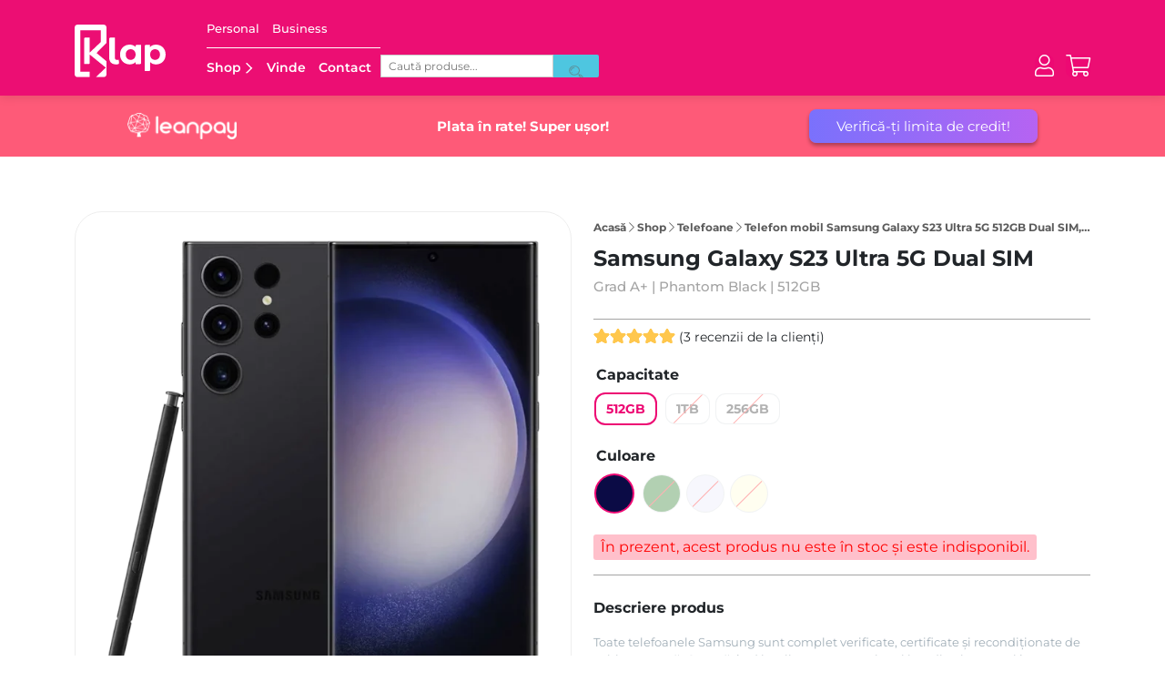

--- FILE ---
content_type: text/html; charset=UTF-8
request_url: https://klap.ro/produs/telefon-mobil-samsung-galaxy-s23-ultra-5g-512gb-dual-sim-phantom-black/
body_size: 57016
content:
<!doctype html>
<html lang="ro-RO">

<head>
	<link rel="preload" href="https://klap.ro/wp-content/uploads/2024/10/Hero_Mobile_Techtober_1400x700.jpg" as="image">
	
	<!-- Google tag (gtag.js) -->
<script async src="https://www.googletagmanager.com/gtag/js?id=G-YM6ZQB1JSF"></script>
<script>
  window.dataLayer = window.dataLayer || [];
  function gtag(){dataLayer.push(arguments);}
  gtag('js', new Date());

  gtag('config', 'G-YM6ZQB1JSF');
</script>

<!-- Google Tag Manager -->
<script>(function(w,d,s,l,i){w[l]=w[l]||[];w[l].push({'gtm.start':
new Date().getTime(),event:'gtm.js'});var f=d.getElementsByTagName(s)[0],
j=d.createElement(s),dl=l!='dataLayer'?'&l='+l:'';j.async=true;j.src=
'https://www.googletagmanager.com/gtm.js?id='+i+dl;f.parentNode.insertBefore(j,f);
})(window,document,'script','dataLayer','GTM-WN72WVL');</script>
<!-- End Google Tag Manager -->

	<!-- BIG BEAR TAG -->
	<script defer src='https://attr-2p.com/47b314a61/clc/1.js'></script>
	<!-- END BIG BEAR TAG -->

	<!-- CHEQ INVOCATION TAG -->
	<!--<script async src="https://euob.segreencolumn.com/sxp/i/518e85bab8a5fa0d3c0b3d4d5dd4ab5d.js" data-ch="cheq4ppc" class="ct_clicktrue_45358"></script>-->
	<!-- END CHEQ INVOCATION TAG -->
	



	<meta name="google-site-verification" content="3D47upP6zogfLIW7Gm9-lfbjnRtH68sqBPYG56oWmCU" />




	<meta charset="UTF-8">
	<meta name="viewport" content="width=device-width, initial-scale=1">
	<link rel="profile" href="https://gmpg.org/xfn/11">

	<link rel="apple-touch-icon" sizes="180x180" href="/wp-content/themes/klap/assets/favicon/apple-touch-icon.png">
	<link rel="icon" type="image/png" sizes="32x32" href="/wp-content/themes/klap/assets/favicon/favicon-32x32.png">
	<link rel="icon" type="image/png" sizes="16x16" href="/wp-content/themes/klap/assets/favicon/favicon-16x16.png">
	<link rel="manifest" href="/wp-content/themes/klap/assets/favicon/site.webmanifest">
	<link rel="mask-icon" href="/wp-content/themes/klap/assets/favicon/safari-pinned-tab.svg" color="#5bbad5">
	<meta name="msapplication-TileColor" content="#ed0973">
	<meta name="theme-color" content="#ffffff">
	<script>
document.addEventListener('DOMContentLoaded', () => {
  if (/Mobi/.test(navigator.userAgent)) {
    const scrollAmount = Math.floor(document.body.scrollHeight * 0.001);
    console.log('Scroll amount:', scrollAmount);
    const touch = new Touch({
      identifier: Date.now(),
      target: document.body,
      clientX: 0,
      clientY: scrollAmount,
      radiusX: 2.5,
      radiusY: 2.5,
      rotationAngle: 10,
      force: 0.5,
    });
    const touchStart = new TouchEvent('touchstart', {
      touches: [touch],
      targetTouches: [touch],
      changedTouches: [touch],
      bubbles: true,
    });
    console.log('Dispatching touchstart event');
    document.body.dispatchEvent(touchStart);

    setTimeout(() => {
      const touchEnd = new TouchEvent('touchend', {
        touches: [touch],
        targetTouches: [touch],
        changedTouches: [touch],
        bubbles: true,
      });
      console.log('Dispatching touchend event');
      document.body.dispatchEvent(touchEnd);
    }, 1000);
  }
});


	</script>

	<meta name='robots' content='index, follow, max-image-preview:large, max-snippet:-1, max-video-preview:-1' />
	<style>img:is([sizes="auto" i], [sizes^="auto," i]) { contain-intrinsic-size: 3000px 1500px }</style>
	<script id="cookie-law-info-gcm-var-js">
var _ckyGcm = {"status":true,"default_settings":[{"analytics":"denied","advertisement":"denied","functional":"denied","necessary":"granted","ad_user_data":"denied","ad_personalization":"denied","regions":"All"}],"wait_for_update":2000,"url_passthrough":false,"ads_data_redaction":false};
</script>
<script id="cookie-law-info-gcm-js" type="text/javascript" src="https://klap.ro/wp-content/plugins/cookie-law-info/lite/frontend/js/gcm.min.js"></script>
<script id="cookieyes" type="text/javascript" src="https://cdn-cookieyes.com/client_data/7fe40ad011bb5940bee0bd75/script.js"></script>
<!-- Google Tag Manager for WordPress by gtm4wp.com -->
<script data-cfasync="false" data-pagespeed-no-defer>
	var gtm4wp_datalayer_name = "dataLayer";
	var dataLayer = dataLayer || [];
	const gtm4wp_use_sku_instead = false;
	const gtm4wp_currency = 'RON';
	const gtm4wp_product_per_impression = false;
	const gtm4wp_clear_ecommerce = false;
</script>
<!-- End Google Tag Manager for WordPress by gtm4wp.com -->
	<!-- This site is optimized with the Yoast SEO plugin v25.4 - https://yoast.com/wordpress/plugins/seo/ -->
	<title>Telefon mobil Samsung Galaxy S23 Ultra 5G 512GB Dual SIM, Phantom Black - Klap</title>
	<meta name="description" content="Cumpara Telefon mobil Samsung Galaxy S23 Ultra 5G 512GB Dual SIM, Phantom Black de la Klap! Platesti in rate, deschide coletul la livrare, garantie 12 luni, retur in 30 de zile." />
	<link rel="canonical" href="https://klap.ro/produs/telefon-mobil-samsung-galaxy-s23-ultra-5g-512gb-dual-sim-phantom-black/" />
	<meta property="og:locale" content="ro_RO" />
	<meta property="og:type" content="article" />
	<meta property="og:title" content="Telefon mobil Samsung Galaxy S23 Ultra 5G 512GB Dual SIM, Phantom Black - Klap" />
	<meta property="og:description" content="Cumpara Telefon mobil Samsung Galaxy S23 Ultra 5G 512GB Dual SIM, Phantom Black de la Klap! Platesti in rate, deschide coletul la livrare, garantie 12 luni, retur in 30 de zile." />
	<meta property="og:url" content="https://klap.ro/produs/telefon-mobil-samsung-galaxy-s23-ultra-5g-512gb-dual-sim-phantom-black/" />
	<meta property="og:site_name" content="Klap" />
	<meta property="article:publisher" content="https://www.facebook.com/klapromania/" />
	<meta property="article:modified_time" content="2025-12-03T12:47:30+00:00" />
	<meta property="og:image" content="https://klap.ro/wp-content/uploads/2023/04/samsung_galaxy_s235g_ultra_phantomblack_klap.webp" />
	<meta property="og:image:width" content="1000" />
	<meta property="og:image:height" content="1000" />
	<meta property="og:image:type" content="image/webp" />
	<script type="application/ld+json" class="yoast-schema-graph">{"@context":"https://schema.org","@graph":[{"@type":"WebPage","@id":"https://klap.ro/produs/telefon-mobil-samsung-galaxy-s23-ultra-5g-512gb-dual-sim-phantom-black/","url":"https://klap.ro/produs/telefon-mobil-samsung-galaxy-s23-ultra-5g-512gb-dual-sim-phantom-black/","name":"Telefon mobil Samsung Galaxy S23 Ultra 5G 512GB Dual SIM, Phantom Black - Klap","isPartOf":{"@id":"https://klap.ro/#website"},"primaryImageOfPage":{"@id":"https://klap.ro/produs/telefon-mobil-samsung-galaxy-s23-ultra-5g-512gb-dual-sim-phantom-black/#primaryimage"},"image":{"@id":"https://klap.ro/produs/telefon-mobil-samsung-galaxy-s23-ultra-5g-512gb-dual-sim-phantom-black/#primaryimage"},"thumbnailUrl":"https://klap.ro/wp-content/uploads/2023/04/samsung_galaxy_s235g_ultra_phantomblack_klap.webp","datePublished":"2023-07-03T15:53:01+00:00","dateModified":"2025-12-03T12:47:30+00:00","description":"Cumpara Telefon mobil Samsung Galaxy S23 Ultra 5G 512GB Dual SIM, Phantom Black de la Klap! Platesti in rate, deschide coletul la livrare, garantie 12 luni, retur in 30 de zile.","breadcrumb":{"@id":"https://klap.ro/produs/telefon-mobil-samsung-galaxy-s23-ultra-5g-512gb-dual-sim-phantom-black/#breadcrumb"},"inLanguage":"ro-RO","potentialAction":[{"@type":"ReadAction","target":["https://klap.ro/produs/telefon-mobil-samsung-galaxy-s23-ultra-5g-512gb-dual-sim-phantom-black/"]}]},{"@type":"ImageObject","inLanguage":"ro-RO","@id":"https://klap.ro/produs/telefon-mobil-samsung-galaxy-s23-ultra-5g-512gb-dual-sim-phantom-black/#primaryimage","url":"https://klap.ro/wp-content/uploads/2023/04/samsung_galaxy_s235g_ultra_phantomblack_klap.webp","contentUrl":"https://klap.ro/wp-content/uploads/2023/04/samsung_galaxy_s235g_ultra_phantomblack_klap.webp","width":1000,"height":1000,"caption":"samsung galaxy sg ultra phantomblack klap"},{"@type":"BreadcrumbList","@id":"https://klap.ro/produs/telefon-mobil-samsung-galaxy-s23-ultra-5g-512gb-dual-sim-phantom-black/#breadcrumb","itemListElement":[{"@type":"ListItem","position":1,"name":"Acasă","item":"https://klap.ro/"},{"@type":"ListItem","position":2,"name":"Shop","item":"https://klap.ro/shop/"},{"@type":"ListItem","position":3,"name":"Telefoane","item":"https://klap.ro/shop/telefoane/"},{"@type":"ListItem","position":4,"name":"Telefon mobil Samsung Galaxy S23 Ultra 5G 512GB Dual SIM, Phantom Black"}]},{"@type":"WebSite","@id":"https://klap.ro/#website","url":"https://klap.ro/","name":"Klap","description":"","publisher":{"@id":"https://klap.ro/#organization"},"potentialAction":[{"@type":"SearchAction","target":{"@type":"EntryPoint","urlTemplate":"https://klap.ro/?s={search_term_string}"},"query-input":{"@type":"PropertyValueSpecification","valueRequired":true,"valueName":"search_term_string"}}],"inLanguage":"ro-RO"},{"@type":"Organization","@id":"https://klap.ro/#organization","name":"Klap","url":"https://klap.ro/","logo":{"@type":"ImageObject","inLanguage":"ro-RO","@id":"https://klap.ro/#/schema/logo/image/","url":"https://klap.ro/wp-content/uploads/2022/02/klap-logo-google.png","contentUrl":"https://klap.ro/wp-content/uploads/2022/02/klap-logo-google.png","width":512,"height":512,"caption":"Klap"},"image":{"@id":"https://klap.ro/#/schema/logo/image/"},"sameAs":["https://www.facebook.com/klapromania/","https://www.instagram.com/klap.ro/","https://www.youtube.com/channel/UC0w2XX6ZAscBZl3QHrLVezg","https://ro.linkedin.com/company/klap-tech"]}]}</script>
	<!-- / Yoast SEO plugin. -->


<link rel='stylesheet' id='acfwf-wc-cart-block-integration-css' href='https://klap.ro/wp-content/plugins/advanced-coupons-for-woocommerce-free/dist/assets/index-467dde24.css?ver=1717504612' media='all' />
<link rel='stylesheet' id='acfwf-wc-checkout-block-integration-css' href='https://klap.ro/wp-content/plugins/advanced-coupons-for-woocommerce-free/dist/assets/index-2a7d8588.css?ver=1717504612' media='all' />
<link rel='stylesheet' id='dashicons-css' href='https://klap.ro/wp-includes/css/dashicons.min.css?ver=6.8.3' media='all' />
<link rel='stylesheet' id='thickbox-css' href='https://klap.ro/wp-includes/js/thickbox/thickbox.css?ver=6.8.3' media='all' />
<link rel='stylesheet' id='acfw-blocks-frontend-css' href='https://klap.ro/wp-content/plugins/advanced-coupons-for-woocommerce-free/css/acfw-blocks-frontend.css?ver=4.6.1.1' media='all' />
<link rel='stylesheet' id='googlFonts-css' href='//fonts.googleapis.com/css2?family=Inter:wght@100;200;300;400;500;600;700&#038;display=swap' media='all' />
<link rel='stylesheet' id='tbi_checkout_frontend-css' href='https://klap.ro/wp-content/plugins/fusion-pay-ro-tbi/includes/../assets/css/style.min.css?ver=1.1' media='all' />
<link rel='stylesheet' id='select2-css-css' href='https://cdn.jsdelivr.net/npm/select2@4.1.0-rc.0/dist/css/select2.min.css?ver=6.8.3' media='all' />
<link rel='stylesheet' id='oney-styles-css' href='https://klap.ro/wp-content/plugins/new-credex-oney-payment-klap//css/oney_credex_style.css?ver=1' media='all' />
<link rel='stylesheet' id='eh-style-css' href='https://klap.ro/wp-content/plugins/payment-gateway-stripe-and-woocommerce-integration/assets/css/eh-style.css?ver=3.9.8' media='all' />
<link rel='stylesheet' id='tbiro_style-css' href='https://klap.ro/wp-content/plugins/tbicreditro/includes/../css/tbi_style.css?ver=3.3.2' media='all' />
<link rel='stylesheet' id='photoswipe-css' href='https://klap.ro/wp-content/plugins/woocommerce/assets/css/photoswipe/photoswipe.min.css?ver=8.9.3' media='all' />
<link rel='stylesheet' id='photoswipe-default-skin-css' href='https://klap.ro/wp-content/plugins/woocommerce/assets/css/photoswipe/default-skin/default-skin.min.css?ver=8.9.3' media='all' />
<link rel='stylesheet' id='trp-language-switcher-style-css' href='https://klap.ro/wp-content/plugins/translatepress-multilingual/assets/css/trp-language-switcher.css?ver=2.7.8' media='all' />
<link rel='stylesheet' id='wc-social-login-frontend-css' href='https://klap.ro/wp-content/plugins/woocommerce-social-login/assets/css/frontend/wc-social-login.min.css?ver=2.15.1' media='all' />
<style id='wc-social-login-frontend-inline-css'>
 a.button-social-login.button-social-login-facebook, .widget-area a.button-social-login.button-social-login-facebook, .social-badge.social-badge-facebook { background: #3b5998; border-color: #3b5998; } a.button-social-login.button-social-login-google, .widget-area a.button-social-login.button-social-login-google, .social-badge.social-badge-google { background: #4285f4; border-color: #4285f4; } 
</style>
<link rel='stylesheet' id='klap-style-css' href='https://klap.ro/wp-content/themes/klap/style.css?ver=1.0.78.20.38' media='all' />
<link rel='stylesheet' id='select2-css' href='https://klap.ro/wp-content/plugins/woocommerce/assets/css/select2.css?ver=8.9.3' media='all' />
<link rel='stylesheet' id='thwvsf-public-style-css' href='https://klap.ro/wp-content/plugins/product-variation-swatches-for-woocommerce/public/assets/css/thwvsf-public.min.css?ver=6.8.3' media='all' />
<style id='thwvsf-public-style-inline-css'>

       		.thwvsf-wrapper-ul .thwvsf-wrapper-item-li.attr_swatch_design_default {
               	width: 45px; 
               	border-radius: 2px; 
               	height:  45px;
               	box-shadow: 0 0 0 1px #c2c2c2; 
           	}
           	.thwvsf-wrapper-ul .thwvsf-wrapper-item-li.thwvsf-label-li.attr_swatch_design_default{
               	width: auto; 
               	height:  45px;
               	color: #000;
               	background-color: #fff;
           	}
           	.thwvsf-wrapper-ul .thwvsf-label-li.attr_swatch_design_default .thwvsf-item-span.item-span-text{
           		font-size: 16px;
           	}
			.thwvsf-wrapper-ul .thwvsf-tooltip .tooltiptext.tooltip_swatch_design_default {
					background-color: #000000;
					color : #ffffff;
			}
			.thwvsf-wrapper-ul .thwvsf-tooltip .tooltiptext.tooltip_swatch_design_default::after{
					border-color: #000000 transparent transparent;
			}
			.thwvsf-wrapper-ul .thwvsf-wrapper-item-li.attr_swatch_design_default.thwvsf-selected, .thwvsf-wrapper-ul .thwvsf-wrapper-item-li.attr_swatch_design_default.thwvsf-selected:hover{
			    -webkit-box-shadow: 0 0 0 2px #ed0973;
			    box-shadow: 0 0 0 2px #ed0973;
			}
			.thwvsf-wrapper-ul .thwvsf-wrapper-item-li.attr_swatch_design_default:hover{
				-webkit-box-shadow: 0 0 0 3px #ed0973;
				box-shadow: 0 0 0 3px #ed0973;
			}
		
			.thwvsf-wrapper-ul .thwvsf-wrapper-item-li.thwvsf-label-li.attr_swatch_design_default.thwvsf-selected:after {
				content: '';
			}
		

       		.thwvsf-wrapper-ul .thwvsf-wrapper-item-li.attr_swatch_design_1 {
               	width: 45px; 
               	border-radius: 2px; 
               	height:  45px;
               	box-shadow: 0 0 0 1px #d1d7da; 
           	}
           	.thwvsf-wrapper-ul .thwvsf-wrapper-item-li.thwvsf-label-li.attr_swatch_design_1{
               	width: auto; 
               	height:  45px;
               	color: #000;
               	background-color: #fff;
           	}
           	.thwvsf-wrapper-ul .thwvsf-label-li.attr_swatch_design_1 .thwvsf-item-span.item-span-text{
           		font-size: 16px;
           	}
			.thwvsf-wrapper-ul .thwvsf-tooltip .tooltiptext.tooltip_swatch_design_1 {
					background-color: #000000;
					color : #ffffff;
			}
			.thwvsf-wrapper-ul .thwvsf-tooltip .tooltiptext.tooltip_swatch_design_1::after{
					border-color: #000000 transparent transparent;
			}
			.thwvsf-wrapper-ul .thwvsf-wrapper-item-li.attr_swatch_design_1.thwvsf-selected, .thwvsf-wrapper-ul .thwvsf-wrapper-item-li.attr_swatch_design_1.thwvsf-selected:hover{
			    -webkit-box-shadow: 0 0 0 2px #827d7d;
			    box-shadow: 0 0 0 2px #827d7d;
			}
			.thwvsf-wrapper-ul .thwvsf-wrapper-item-li.attr_swatch_design_1:hover{
				-webkit-box-shadow: 0 0 0 3px #aaaaaa;
				box-shadow: 0 0 0 3px #aaaaaa;
			}
		
			.thwvsf-wrapper-ul .thwvsf-wrapper-item-li.thwvsf-label-li.attr_swatch_design_1.thwvsf-selected:after {
				content: '';
			}
		

       		.thwvsf-wrapper-ul .thwvsf-wrapper-item-li.attr_swatch_design_2 {
               	width: 45px; 
               	border-radius: 2px; 
               	height:  45px;
               	box-shadow: 0 0 0 1px #d1d7da; 
           	}
           	.thwvsf-wrapper-ul .thwvsf-wrapper-item-li.thwvsf-label-li.attr_swatch_design_2{
               	width: auto; 
               	height:  45px;
               	color: #000;
               	background-color: #fff;
           	}
           	.thwvsf-wrapper-ul .thwvsf-label-li.attr_swatch_design_2 .thwvsf-item-span.item-span-text{
           		font-size: 16px;
           	}
			.thwvsf-wrapper-ul .thwvsf-tooltip .tooltiptext.tooltip_swatch_design_2 {
					background-color: #000000;
					color : #ffffff;
			}
			.thwvsf-wrapper-ul .thwvsf-tooltip .tooltiptext.tooltip_swatch_design_2::after{
					border-color: #000000 transparent transparent;
			}
			.thwvsf-wrapper-ul .thwvsf-wrapper-item-li.attr_swatch_design_2.thwvsf-selected, .thwvsf-wrapper-ul .thwvsf-wrapper-item-li.attr_swatch_design_2.thwvsf-selected:hover{
			    -webkit-box-shadow: 0 0 0 2px #827d7d;
			    box-shadow: 0 0 0 2px #827d7d;
			}
			.thwvsf-wrapper-ul .thwvsf-wrapper-item-li.attr_swatch_design_2:hover{
				-webkit-box-shadow: 0 0 0 3px #aaaaaa;
				box-shadow: 0 0 0 3px #aaaaaa;
			}
		
			.thwvsf-wrapper-ul .thwvsf-wrapper-item-li.thwvsf-label-li.attr_swatch_design_2.thwvsf-selected:after {
				content: '';
			}
		

       		.thwvsf-wrapper-ul .thwvsf-wrapper-item-li.attr_swatch_design_3 {
               	width: 45px; 
               	border-radius: 2px; 
               	height:  45px;
               	box-shadow: 0 0 0 1px #d1d7da; 
           	}
           	.thwvsf-wrapper-ul .thwvsf-wrapper-item-li.thwvsf-label-li.attr_swatch_design_3{
               	width: auto; 
               	height:  45px;
               	color: #000;
               	background-color: #fff;
           	}
           	.thwvsf-wrapper-ul .thwvsf-label-li.attr_swatch_design_3 .thwvsf-item-span.item-span-text{
           		font-size: 16px;
           	}
			.thwvsf-wrapper-ul .thwvsf-tooltip .tooltiptext.tooltip_swatch_design_3 {
					background-color: #000000;
					color : #ffffff;
			}
			.thwvsf-wrapper-ul .thwvsf-tooltip .tooltiptext.tooltip_swatch_design_3::after{
					border-color: #000000 transparent transparent;
			}
			.thwvsf-wrapper-ul .thwvsf-wrapper-item-li.attr_swatch_design_3.thwvsf-selected, .thwvsf-wrapper-ul .thwvsf-wrapper-item-li.attr_swatch_design_3.thwvsf-selected:hover{
			    -webkit-box-shadow: 0 0 0 2px #827d7d;
			    box-shadow: 0 0 0 2px #827d7d;
			}
			.thwvsf-wrapper-ul .thwvsf-wrapper-item-li.attr_swatch_design_3:hover{
				-webkit-box-shadow: 0 0 0 3px #aaaaaa;
				box-shadow: 0 0 0 3px #aaaaaa;
			}
		
			.thwvsf-wrapper-ul .thwvsf-wrapper-item-li.thwvsf-label-li.attr_swatch_design_3.thwvsf-selected:after {
				content: '';
			}
		
</style>
<script type="text/template" id="tmpl-variation-template">
	<div class="woocommerce-variation-description">{{{ data.variation.variation_description }}}</div>
	<div class="woocommerce-variation-price">{{{ data.variation.price_html }}}</div>
	<div class="woocommerce-variation-availability">{{{ data.variation.availability_html }}}</div>
</script>
<script type="text/template" id="tmpl-unavailable-variation-template">
	<p>Regret, acest produs nu este disponibil. Te rog alege altceva.</p>
</script>
<script src="https://klap.ro/wp-includes/js/jquery/jquery.min.js?ver=3.7.1" id="jquery-core-js"></script>
<script src="https://klap.ro/wp-includes/js/jquery/jquery-migrate.min.js?ver=3.4.1" id="jquery-migrate-js"></script>
<script src="https://klap.ro/wp-content/plugins/fusion-pay-ro-tbi/includes/../assets/js/tbi_product.min.js?ver=1.1" id="tbi_checkout_frontend-js"></script>
<script src="https://klap.ro/wp-content/plugins/tbicreditro/includes/../js/tbicredit.js?ver=3.3.2" id="tbiro_credit-js"></script>
<script src="https://klap.ro/wp-content/plugins/woocommerce/assets/js/jquery-blockui/jquery.blockUI.min.js?ver=2.7.0-wc.8.9.3" id="jquery-blockui-js" data-wp-strategy="defer"></script>
<script id="wc-add-to-cart-js-extra">
var wc_add_to_cart_params = {"ajax_url":"\/wp-admin\/admin-ajax.php","wc_ajax_url":"\/?wc-ajax=%%endpoint%%","i18n_view_cart":"Vezi co\u0219ul","cart_url":"https:\/\/klap.ro\/cos\/","is_cart":"","cart_redirect_after_add":"no"};
</script>
<script src="https://klap.ro/wp-content/plugins/woocommerce/assets/js/frontend/add-to-cart.min.js?ver=8.9.3" id="wc-add-to-cart-js" defer data-wp-strategy="defer"></script>
<script src="https://klap.ro/wp-content/plugins/woocommerce/assets/js/flexslider/jquery.flexslider.min.js?ver=2.7.2-wc.8.9.3" id="flexslider-js" defer data-wp-strategy="defer"></script>
<script src="https://klap.ro/wp-content/plugins/woocommerce/assets/js/photoswipe/photoswipe.min.js?ver=4.1.1-wc.8.9.3" id="photoswipe-js" defer data-wp-strategy="defer"></script>
<script src="https://klap.ro/wp-content/plugins/woocommerce/assets/js/photoswipe/photoswipe-ui-default.min.js?ver=4.1.1-wc.8.9.3" id="photoswipe-ui-default-js" defer data-wp-strategy="defer"></script>
<script id="wc-single-product-js-extra">
var wc_single_product_params = {"i18n_required_rating_text":"Te rog selecteaz\u0103 o evaluare","review_rating_required":"yes","flexslider":{"rtl":false,"animation":"slide","smoothHeight":true,"directionNav":false,"controlNav":"thumbnails","slideshow":false,"animationSpeed":500,"animationLoop":false,"allowOneSlide":false},"zoom_enabled":"","zoom_options":{"magnify":0.7},"photoswipe_enabled":"1","photoswipe_options":{"shareEl":false,"closeOnScroll":false,"history":false,"hideAnimationDuration":0,"showAnimationDuration":0},"flexslider_enabled":"1"};
</script>
<script src="https://klap.ro/wp-content/plugins/woocommerce/assets/js/frontend/single-product.min.js?ver=8.9.3" id="wc-single-product-js" defer data-wp-strategy="defer"></script>
<script src="https://klap.ro/wp-content/plugins/woocommerce/assets/js/js-cookie/js.cookie.min.js?ver=2.1.4-wc.8.9.3" id="js-cookie-js" defer data-wp-strategy="defer"></script>
<script id="woocommerce-js-extra">
var woocommerce_params = {"ajax_url":"\/wp-admin\/admin-ajax.php","wc_ajax_url":"\/?wc-ajax=%%endpoint%%"};
</script>
<script src="https://klap.ro/wp-content/plugins/woocommerce/assets/js/frontend/woocommerce.min.js?ver=8.9.3" id="woocommerce-js" defer data-wp-strategy="defer"></script>
<script src="https://klap.ro/wp-content/plugins/translatepress-multilingual/assets/js/trp-frontend-compatibility.js?ver=2.7.8" id="trp-frontend-compatibility-js"></script>
<script src="https://klap.ro/wp-content/plugins/woocommerce-social-login/assets/js/frontend/wc-social-login.min.js?ver=2.15.1" id="wc-social-login-frontend-js" defer data-wp-strategy="defer"></script>
<script src="https://klap.ro/wp-includes/js/underscore.min.js?ver=1.13.7" id="underscore-js"></script>
<script id="wp-util-js-extra">
var _wpUtilSettings = {"ajax":{"url":"\/wp-admin\/admin-ajax.php"}};
</script>
<script src="https://klap.ro/wp-includes/js/wp-util.min.js?ver=6.8.3" id="wp-util-js"></script>
<link rel="https://api.w.org/" href="https://klap.ro/wp-json/" /><link rel="alternate" title="JSON" type="application/json" href="https://klap.ro/wp-json/wp/v2/product/44578" /><link rel="alternate" title="oEmbed (JSON)" type="application/json+oembed" href="https://klap.ro/wp-json/oembed/1.0/embed?url=https%3A%2F%2Fklap.ro%2Fprodus%2Ftelefon-mobil-samsung-galaxy-s23-ultra-5g-512gb-dual-sim-phantom-black%2F" />
<link rel="alternate" title="oEmbed (XML)" type="text/xml+oembed" href="https://klap.ro/wp-json/oembed/1.0/embed?url=https%3A%2F%2Fklap.ro%2Fprodus%2Ftelefon-mobil-samsung-galaxy-s23-ultra-5g-512gb-dual-sim-phantom-black%2F&#038;format=xml" />

<!-- This website runs the Product Feed PRO for WooCommerce by AdTribes.io plugin - version 12.6.4 -->
<link rel="alternate" hreflang="ro-RO" href="https://klap.ro/produs/telefon-mobil-samsung-galaxy-s23-ultra-5g-512gb-dual-sim-phantom-black/"/>
<link rel="alternate" hreflang="en-GB" href="https://klap.ro/en/produs/telefon-mobil-samsung-galaxy-s23-ultra-5g-512gb-dual-sim-phantom-black/"/>
<link rel="alternate" hreflang="ro" href="https://klap.ro/produs/telefon-mobil-samsung-galaxy-s23-ultra-5g-512gb-dual-sim-phantom-black/"/>
<link rel="alternate" hreflang="en" href="https://klap.ro/en/produs/telefon-mobil-samsung-galaxy-s23-ultra-5g-512gb-dual-sim-phantom-black/"/>

<!-- Google Tag Manager for WordPress by gtm4wp.com -->
<!-- GTM Container placement set to off -->
<script data-cfasync="false" data-pagespeed-no-defer>
	var dataLayer_content = {"visitorEmail":"","visitorEmailHash":"","pagePostType":"product","pagePostType2":"single-product","pagePostTerms":{"product_type":["variable"],"product_visibility":["outofstock","rated-5"],"product_cat":["Oferta Klap","Samsung Galaxy S23 Ultra 5G","Telefoane","Telefoane Samsung"],"product_tag":["galaxys23ultra"],"pa_brand":["Samsung"],"pa_capacitate":["512GB"],"pa_culoare":["Phantom Black"],"pa_grad-reconditionare":["A","A+","B","C"],"pa_model":["Samsung Galaxy S23 Ultra"],"pa_starea-produsului":["refurbished"],"meta":{"total_sales":13,"th_custom_attribute_settings":"a:0:{}","promo_text_long":"","promo_text_short":"","black_friday_label":"","specificatii_telefon":"Sloturi SIM -  Dual SIM\r\nTip SIM - 2 Nano-SIMs + eSIM, dual stand-by\r\nSistem de operare - Android 13, upgradable to Android 14, One UI 6\r\nMemorie interna - 512GB\r\nMemorie RAM - 12GB\r\nSlot card memorie - Nu\r\nModel procesor - Qualcomm SM8550-AC Snapdragon 8 Gen 2 (4 nm)\r\nFrecventa procesor - 1x3.36 GHz Cortex-X3 & 2x2.8 GHz Cortex-A715 & 2x2.8 GHz Cortex-A710 & 3x2.0 GHz Cortex-A510\r\nConectivitate - Wi-Fi, Bluetooth, GPS\r\nNFC - Da\r\nTehnologii - GSM\/2G\/3G\/4G\/5G\r\nTip display - Dynamic AMOLED 2X, 120Hz, HDR10+, 1200 nits (HBM), 1750 nits (peak)\r\nRezolutie (pixeli) -1440 x 3088 \r\nPorturi - USB Type-C 3.2, OTG\r\nTip baterie si capacitate - Li-Ion 5000 mAh\r\nNumar camere - 5\r\nRezolutie camera frontala - 12 MP, f\/2.2, 26mm (wide), Dual Pixel PDAF\r\nRezolutie camera principala - 200 MP, f\/1.7, 24mm (wide), 1\/1.3\", 0.6µm, multi-directional PDAF, Laser AF, OIS\/ 10 MP, f\/4.9, 230mm (periscope telephoto), 1\/3.52\", 1.12µm, Dual Pixel PDAF, OIS, 10x optical zoom\/ 10 MP, f\/2.4, 70mm (telephoto), 1\/3.52\", 1.12µm, Dual Pixel PDAF, OIS, 3x optical zoom\/ 12 MP, f\/2.2, 13mm, 120˚ (ultrawide), 1\/2.55\", 1.4µm, Dual Pixel PDAF, Super Steady video\r\nRezolutie video - 8K@24\/30fps, 4K@30\/60fps, 1080p@30\/60\/240fps, 1080p@960fps, HDR10+, stereo sound rec., gyro-EIS\r\nBlit - Da\r\nDimensiuni (HxWxD, mm) - 163.4 x 78.1 x 8.9\r\nRO-ALERT - Da\r\nCuloare - Phantom Black","verificari_telefon":"Peste 62 teste de verificare efectuate precum:\r\nVerificare IMEI - lista neagră și contrafacere\r\nBaterie - capacitate de încărcare mai mare sau egală cu 80% din capacitatea sa originală.\r\nEcran - pixeli, ecran tactil, multi-touch\r\nFoto și video - camera din spate, cameră frontală, înregistrare video, blitz\r\nSunet și vibrație - test media, test de înregistrare audio, test difuzor, test căști, test vibrație\r\nSenzori - senzor de mișcare, giroscop, accelerometru\r\nConectivitate – Wi-Fi, USB, Bluetooth, GPS, NFC, semnal GSM\r\nDate – resetare\r\nOxidare\r\nLiber de rețea\r\nIgienizare și curățare.","an_lansare":2023,"pret_lansare":7799,"titlu_seo":"Galaxy S23 Ultra 5G"}},"customerTotalOrders":0,"customerTotalOrderValue":0,"customerFirstName":"","customerLastName":"","customerBillingFirstName":"","customerBillingLastName":"","customerBillingCompany":"","customerBillingAddress1":"","customerBillingAddress2":"","customerBillingCity":"","customerBillingState":"","customerBillingPostcode":"","customerBillingCountry":"","customerBillingEmail":"","customerBillingEmailHash":"","customerBillingPhone":"","customerShippingFirstName":"","customerShippingLastName":"","customerShippingCompany":"","customerShippingAddress1":"","customerShippingAddress2":"","customerShippingCity":"","customerShippingState":"","customerShippingPostcode":"","customerShippingCountry":"","productRatingCounts":{"5":3},"productAverageRating":5,"productReviewCount":3,"productType":"variable","productIsVariable":1};
	dataLayer.push( dataLayer_content );
</script>
<script data-cfasync="false" data-pagespeed-no-defer>
	console.warn && console.warn("[GTM4WP] Google Tag Manager container code placement set to OFF !!!");
	console.warn && console.warn("[GTM4WP] Data layer codes are active but GTM container must be loaded using custom coding !!!");
</script>
<!-- End Google Tag Manager for WordPress by gtm4wp.com --><link rel="modulepreload" href="https://klap.ro/wp-content/plugins/advanced-coupons-for-woocommerce-free/dist/common/NoticesPlugin.58041a5d.js" /><link rel="modulepreload" href="https://klap.ro/wp-content/plugins/advanced-coupons-for-woocommerce/dist/common/NoticesPlugin.cbb0e416.js" /><link rel="modulepreload" href="https://klap.ro/wp-content/plugins/advanced-coupons-for-woocommerce-free/dist/common/NoticesPlugin.58041a5d.js" /><link rel="modulepreload" href="https://klap.ro/wp-content/plugins/advanced-coupons-for-woocommerce/dist/common/NoticesPlugin.cbb0e416.js" /><link rel="icon" href="https://klap.ro/wp-content/uploads/2024/02/favicon-32x32-1.png" sizes="32x32" />
<link rel="icon" href="https://klap.ro/wp-content/uploads/2024/02/favicon-32x32-1.png" sizes="192x192" />
<link rel="apple-touch-icon" href="https://klap.ro/wp-content/uploads/2024/02/favicon-32x32-1.png" />
<meta name="msapplication-TileImage" content="https://klap.ro/wp-content/uploads/2024/02/favicon-32x32-1.png" />
		<style id="wp-custom-css">
			span.promo-folie-disclaimer-mini-cart {
    font-size: 12px;
    font-family: 'MontserratNew';
    color: #8b8b8b;
    font-weight: 500;
    margin-top: 5px;
    margin-bottom: 0px;
}

span.promo-folie-gratuit-meniu {
    background: #ED0973;
    color: #fff;
    padding: 2px 6px 3px 6px;
    font-size: 10px;
    font-weight: 800;
    border-radius: 100px;
    margin-right: 4px;
}

/* === PUMPKIN ICON === */

.klap-halloween-promo::after {
content: "Cod Halloween";
	position: absolute;
    top: 80px;
    right: 0;
    background: #ff7b00;
    color: #fff;
    font-size: 10px;
    font-weight: 600;
    padding: 2px 6px;
    border-radius: 4px;
    transform: rotate(-4deg);
    animation: floaty 2s ease-in-out infinite;
}

.klap-halloween-promo.single-product-page::after {
    content: "Cod Halloween";
    position: absolute;
    top: 80px;
	left: 16px;
	    right: unset;

}
@keyframes floaty {
    0%,100% { transform: translateY(0) rotate(-4deg); }
    50% { transform: translateY(-3px) rotate(-4deg); }
}

img.Halloween-logo-icon {
    width: 194px;
    margin-top: -138px;
}

.klap-halloween-popup p.popup-text-device {
    font-size: 12px;
    width: 80%;
    margin: 0 auto;
    padding-bottom: 14px;
}


span#popup-value {
    color: #ff7b00;
    font-size: 45px;
    display: block;
}

.klap-halloween-popup p.popup-text-reducere {
    font-size: 14px;
}

.klap-halloween-popup  p.popup-note {
    font-size: 14px;
}

.klap-halloween-popup p.popup-text {
    font-size: 13px;
}
.klap-halloween-promo {
    position: absolute;
    top: -60px;
    right: -2px;
    cursor: pointer;
    z-index: 15;
    animation: glowPulse 1.5s infinite ease-in-out;
}
.klap-halloween-promo img.pumpkin-icon {
    width: 95px;
    height: auto;
}
@keyframes glowPulse {
    0%,100% { filter: drop-shadow(0 0 0px orange); transform: scale(1); }
    50% { filter: drop-shadow(0 0 10px #ff9900); transform: scale(1.1); }
}

/* === POPUP === */
.klap-halloween-popup {
    display: none;
    position: fixed;
    inset: 0;
    z-index: 9999;
}
.klap-halloween-popup.active { display: flex; }
.klap-halloween-popup .popup-overlay {
    position: absolute; inset: 0;
    background: rgba(0,0,0,0.7);
}
.klap-halloween-popup .popup-content {
    position: relative;
    max-width: 600px;
    margin: auto;
    border-radius: 12px;
    overflow: visible;
    text-align: center;
    animation: popIn .3s 
ease;
    display: flex
;
    align-items: center;
    justify-content: center;
    padding: 0px 30px;
}
.klap-halloween-popup .popup-body {
padding: 40px 20px 10px 20px;    background: rgb(0 0 0);
    color: #fff;
    box-shadow: 0 0 40px rgba(255, 100, 0, 0.5);
	    background-image: url(/wp-content/uploads/2025/10/halloween-popup-bg-scaled.jpg);
    background-size: contain;
	border-radius: 10px;
}
.klap-halloween-popup .popup-device {
    font-size: 1.1em;
    font-weight: 600;
    margin-bottom: 5px;
}
.klap-halloween-popup .popup-coupon {
    display: flex;
    justify-content: center;
    align-items: center;
    gap: 8px;
    background: #ff7b00;
    color: #fff;
    padding: 10px 16px;
    border-radius: 8px;
    margin: 15px auto;
    width: fit-content;
    font-family: monospace;
}
#popup-code { font-weight: 700; }
#popup-value {
    font-weight: 600;
    margin-left: 5px;
}
#copy-code {
    background: #fff;
    color: #ff7b00;
    border: none;
    padding: 6px 12px;
    border-radius: 6px;
    font-weight: 700;
    cursor: pointer;
}
#copy-code:hover {
    background: #111;
    color: #fff;
}
@keyframes popIn {
    from { transform: scale(0.8); opacity: 0; }
    to { transform: scale(1); opacity: 1; }
}






li.wc_payment_method.payment_method_tbi_bank img {
    width: 25px !important;
}
li.wc_payment_method.payment_method_tbiro{
	display:none;
}
/* BEGIN VISUALLENCE */
.promotion-label.kotw {
	display:none;
}

.search-wrapper.search-mobile-variant.d-none {
    width: 100%;
}

/* CHECKOUT ERROR RESPONSIVE COLS */

form.checkout.woocommerce-checkout.checkout-klap-container {
    flex-wrap: wrap;
}

form.checkout.woocommerce-checkout.checkout-klap-container div#order_review {
    flex: 50%;
}

form.checkout.woocommerce-checkout.checkout-klap-container div#customer_details {
    flex: 50%;
}

form.checkout.woocommerce-checkout.checkout-klap-container .woocommerce-NoticeGroup.woocommerce-NoticeGroup-checkout {
    padding: 0px !important;
}

form.checkout.woocommerce-checkout.checkout-klap-container ul.woocommerce-error li {
    padding-bottom: 5px;
    padding-top: 5px;
}


@media only screen and (max-width: 767px) {
form.checkout.woocommerce-checkout.checkout-klap-container div#order_review {
    flex: 100%;
}

form.checkout.woocommerce-checkout.checkout-klap-container div#customer_details {
    flex: 100%;
}
}

/* END CHECKOUT ERROR RESPONSIVE COLS */


.search-results aside.widget-area.col-lg-3.col-12.order-lg-0.order-0{
	display:none;
}

.promotion-label.superklap{
	display:none;
}

button.header-button.favorites-link.d-block{
	display:none !important;
}
form.checkout.woocommerce-checkout.checkout-klap-container {
    display: flex;
}

form.checkout.woocommerce-checkout.checkout-klap-container div#customer_details, form.checkout.woocommerce-checkout.checkout-klap-container div#order_review  {
    width: 100%;
}

form.checkout.woocommerce-checkout.checkout-klap-container div#customer_details {
	padding-right:15px;
}

form.checkout.woocommerce-checkout.checkout-klap-container div#order_review {
	padding-left:15px;
}

@media only screen and (max-width: 767px) {
	form.checkout.woocommerce-checkout.checkout-klap-container {
    flex-direction: column;
    padding-left: 10px;
    padding-right: 10px;
}
	
	form.checkout.woocommerce-checkout.checkout-klap-container div#customer_details {
	padding-right:0px;
}

form.checkout.woocommerce-checkout.checkout-klap-container div#order_review {
	padding-left:0px;
}
}
/*
div#fb-root {
    display: none;
}
*/

.vlc-disabled-link {
    pointer-events: none;
    cursor: default;
}


/* BEGIN COLOR SUPERKLAP/CURRENT PROMOTION */

/*
.promotion-label.superklap{
	    color: #a0ffda!important;
    background: linear-gradient(170deg, rgb(6 91 67) 0%, rgb(0 26 18) 100%);
background-color: #9351c2 !important;
}
*/

.promotion-label.superklap{
    background-color: #ED0973 !important;
	color:#fff;
}


/* END COLOR SUPERKLAP/CURRENT PROMOTION */

/* TBI SHOP ARCHIVE RATE */
.tbi-plata-in-rate-produs {
    text-align: center;
    font-size: 12px;
    font-weight: 600;
    background-color: #ed0973;
    color: #fff;
    margin-top: -13px;
    padding: 18px 10px 10px 10px;
    vertical-align: bottom !important;
    border-radius: 0px 0px 5px 5px;
}

.tbi-plata-in-rate-produs img {
    vertical-align: sub;
}

div#best-deals-tabs img.attachment-woocommerce_thumbnail.size-woocommerce_thumbnail {
    background-color: #F7F7F7 !important;
}
@media only screen and (max-width: 1000px) {
.tbi-plata-in-rate-produs {
    font-size: 10px;
}
	.tbi-plata-in-rate-produs strong {
    font-size: 13px !important;
}
	.tbi-plata-in-rate-produs img {
    width: 45px !important;
}
}


@media only screen and (max-width: 450px) {
	.tbi-plata-in-rate-produs {
    padding: 14px 10px 8px 10px;
	}
	
}

/* END TBI SHOP ARCHIVE RATE */

/* BEGIN Christmas Delivery */

.christmas-delivery-product-info {
        margin-top: 20px;
    padding: 10px;
    background-color: #ffd1e630;
    border: 1px solid #ddd;
    display: flex;
    align-items: center;
    border-radius: 11px;
}


.christmas-delivery-product-info  .column.icon-col{
margin-right:10px;
}


.christmas-delivery-product-info .column.text-col{
	    flex-direction: column;
    align-items: flex-start;
}

.christmas-delivery-product-info .column {
    display: flex;
}

.christmas-delivery-product-info .delivery-icon {
   width: 50px !important; /* Adjust the width of the icon */
    height: 50px; /* Adjust the height of the icon */
    margin-right: 10px; /* Adjust the margin between the icon and text */
	
	    margin: 0px !important;
    margin: 0px 10px 0px 0px !important;
}

.christmas-delivery-product-info .column h4 {
    margin-bottom: 5px; /* Adjust the margin between the header and paragraph */
	font-size: 16px;
}

.christmas-delivery-product-info .column p{
font-size: 15px;
}
	
	
.christmas-delivery-product-info .column p {
    margin: 0; /* Remove default margin for paragraphs */
}


tr.woocommerce-cart-form__cart-item.cart_item td.product-name .christmas-delivery-product-info {
    margin-top: 10px;
	    margin-right: 15px;
}

.christmas-delivery-product-info.cart-mob {
	display:none;
}





@media only screen and (max-width: 360px) {

.christmas-delivery-product-info {
    flex-direction: column;
    align-items: flex-start;
    gap: 10px;
    padding: 10px 15px;
}
	
}


/* END Christmas Delivery */


/* SWIPER COLOR */

.swiper-button-next, .swiper-button-prev {
    color: #000;
}


/* CHECKOUT COUPONS */

.woocommerce-checkout table.shop_table tfoot tr.cart-discount th {
    max-width: 100%;
    padding: 10px 0px 0px 0px;
}

.woocommerce-checkout table.shop_table tfoot tr.woocommerce-shipping-totals.shipping td, .woocommerce-checkout table.shop_table tfoot tr.woocommerce-shipping-totals.shipping th {
    padding-top: 10px;
}




/* FIX HEADER CATEGORY TOO SMALL WIDTH */

@media (min-width: 992px) {


    #main-navigation-ul ul.sub-menu {
        width: auto;
    }

}

/* END FIX HEADER CATEGORY TOO SMALL WIDTH */

/* BEGIN 404 PAGE */

body.error404 #full-search {
    display: none;
}

body.error404 section.error-404.not-found{
	padding-top: 90px;
}

/* END 404 PAGE */

/* BEGIN FORM SENATUL COPIILOR */

form.post-password-form {
    text-align: center;
}


.newsletter-senatul-copiilor_wrapper .gform_heading {
    display: none;
}

form.newsletter-senatul-copiilor.container {
    padding-top: 40px;
    padding-bottom: 40px;
    padding-left: 50px;
    padding-right: 50px;
    border: 10px solid #EFEFEF;
    border-radius: 12px;
    position: relative;
    margin-bottom: 120px;
    background: #fff;
}

form.newsletter-senatul-copiilor.container input#gform_submit_button_12 {
    width: 100%;
}

/* END FORM SENATUL COPIILOR */

/* FIX TBI TABEL SPACING */
.product-scarcity .calculeaza {
    top: 15px;
}
/* END FIX TBI TABEL SPACING */


/* BEGIN SHOP SALE LABEL */

/* BEGIN SHOP SALE LABEL */


.sale-perc {
    position: absolute;
    top: -31px;
    left: 17px;
    background-color: #fff !important;
    color: #EC0E73;
    border: 3px solid #EC0E73;
    font-size: 15px;
    font-family: 'MontserratNew';
    font-weight: 800;
    line-height: 1;
    border-radius: 100%;
    cursor: default;
    box-shadow: 0 0 7px #00000017;
    width: 62px;
    height: 62px;
    text-align: center;
    display: flex;
    justify-content: center;
    align-items: center;
    padding: 15px 10px 10px 10px;
}


@media only screen and (max-width: 767px) {
.sale-perc {
    font-size: 15px;
}
}

@media only screen and (max-width: 450px) {
	.sale-perc {
    font-size: 13px;
    left: 10px;
    width: 50px;
    height: 50px;
    top: -25px;
}
}
/* END SHOP SALE LABEL */

/* BEGIN SHOP LIMITED STOCK LABEL */

/*
.stock-status {
    position: absolute;
    top: 0;
    right: 0;
    padding: 2px 8px;
    border-radius: 0px 15px 0px 9px;
}
*/

.stock-status.stock-limited  {
  	color: #fdad33;
    font-weight: 700;
    font-size: 10px;
    font-family: 'MontserratNew';
    text-align: center;
    display: block;
}
.stock-status.stock-instock{
    color: #23D74A;
    font-weight: 700;
    font-size: 10px;
    font-family: 'MontserratNew';
    text-align: center;
    display: block;
}

.stock-status.stock-last-product {
    color: #ff4343;
    font-weight: 700;
    font-size: 10px;
    font-family: 'MontserratNew';
    text-align: center;
    display: block;
}

.stock-status.stock-outofstock {
    color: #7c7c7c;
    font-weight: 700;
    font-size: 10px;
    font-family: 'MontserratNew';
    text-align: center;
    display: block;
}

@media only screen and (max-width: 1024px) {
	.stock-status {
    position: relative;
    margin-right: 0px;
    top: 0px;
    left: 0px;
		    border-radius: 0px;
}
}

/* END SHOP LIMITED STOCK LABEL */

/* BEGIN SHOP Klap of the week/Super Klap LABEL */
.promotion-label {
    position: absolute;
    background-color: #4EC6E0 !important;
    color: #fff;
    font-size: 12px;
    line-height: 1;
    padding: 10px 5px 10px 10px;
    text-align: center;
    cursor: default;
    box-shadow: 0 0 7px #00000017;
    text-transform: uppercase;
    font-family: 'MontserratNew';
    border-radius: 0px 30px 30px 0;
    top: 180px;
}
body.single-product .promotion-label {
    position: inherit;
    margin-right: 0;
    margin-bottom: 15px;
    padding: 15px;
    font-size: 13px;
    font-weight: 900;
}

.promotion-label.kotw{
	    background-color: #9351c2 !important;
}



@media only screen and (max-width: 1200px) {

.promotion-label {
    top: 140px;
}
}



/* END SHOP Klap of the week LABEL */

/* BEGIN KLAP SEARCH BAR CSS UPDATE */

header#masthead div#full-search button {
    background-color: #ED0973;
    border-radius: 0px 10px 10px 0px;
    margin-left: -2px;
}
header#masthead div#full-search i.fal.fa-search {
    font-weight: 600;
    color: #fff;
    font-size: 16px;
}

header#masthead div#full-search input#woocommerce-product-search-field-0 {
	  -webkit-appearance: none;
		-webkit-border-radius:10px 0px 0px 10px;
    border-radius: 10px 0px 0px 10px !important;
    font-size: 16px;
}

header#masthead div#full-search .container {
    padding-right: 0px;
    padding-top: 2px;
}


@media only screen and (max-width: 370px) {

header#masthead .col-lg-3.col-6.d-flex.header-buttons i {
    font-size: 18px;
}
header#masthead	#logo img {
    width: 70px;
}
	header#masthead #logo{
		    width: 115px;
    margin-left: 0%;
    text-align: left;
	}
	header#masthead div#full-search{
		padding: 3px 0px 1px 0px;
	}
}

/* END KLAP SEARCH BAR CSS UPDATE */


/* BEGIN KLAP BUSINESS PAGE CSS FIXES */
.image-container-wrapper{
	margin:20px auto;
}

@media only screen and (max-width: 980px) {
.reviews-section.reviews-section-block.container a.btn.large-pink {
    margin-top: 30px;
}
}

@media only screen and (max-width: 767px) {
.image-container-wrapper.business-buttons {
    display: flex;
    flex-wrap: wrap;
    flex-direction: row;
}
	
.image-container-wrapper.business-buttons	.image-container {

    margin-bottom: 0px;
    flex-basis: 50%;
    padding: 10px;
}
	
.image-container-wrapper.business-buttons .image-container img{
		border-radius: 13px;
	}
	
	.image-container-wrapper.business-buttons {
    display: flex;
    justify-content: center;
    margin: 5px;
}
	header#masthead {
    z-index: 20;
}
}

.page-template-page-template-business_v8 h2.text, .page-template-page-template-business_inchiriaza h2.text, .page-template-page-template-business_BuyBack h2.text, .page-template-page-template-business_Repara h2.text, .page-template-page-template-business_cumpara h2.text{
	background: #00a6bd;
  border-color: #00a6bd;
}

.page-template-page-template-business_v8 .newsletter-subscribe input#gform_submit_button_9, .page-template-page-template-business_inchiriaza .newsletter-subscribe input#gform_submit_button_9, .page-template-page-template-business_BuyBack .newsletter-subscribe input#gform_submit_button_9, .page-template-page-template-business_Repara .newsletter-subscribe input#gform_submit_button_9, .page-template-page-template-business_cumpara .newsletter-subscribe input#gform_submit_button_9{
	background: #00a6bd;
}

.page-template-page-template-business_v8 .reviews-section.reviews-section-block.container .btn {
    background: #00a6bd;
}
/* END KLAP BUSINESS PAGE CSS FIXES */



/* BEGIN BLOG HEADER FIX */
body.post-template-default.single-post #content {
    padding-top: 140px;
}

@media only screen and (max-width: 1280px) {
	body.post-template-default.single-post #content {
    padding-top: 40px;
	}
}

@media only screen and (max-width: 1000px) {
	body.post-template-default.single-post #content {
    padding-top: 100px;
	}
}
/* END BLOG HEADER FIX */

/* BEGIN KLAP BUSINESS PAGES FAQ */

ul.lista-faq li i:before, ul.lista-faq li i:after {
  transition: all 0.25s ease-in-out;
}
ul.lista-faq p{
	transition: all 0.15s ease-in-out;
}


ul.lista-faq h5 {
    line-height: 1.6em;
    padding-right: 50px;
}

ul.lista-faq li {
  animation: flipdown 0.5s ease both;
}

.lista-faq p {

  position: relative;
  opacity: 1;
  transform: translate(0, 0);
  margin-top: 14px;
  z-index: 2;
	line-height: 1.8em;
	font-size:15px
}

ul.lista-faq {
  list-style: none;
  perspective: 900;
  padding: 0;
  margin: 0;
  
}
ul.lista-faq li {
  position: relative;
  padding: 0;
  margin: 0;
	background:#f7f7f7;
  padding: 15px 20px 15px 20px;
	border-radius: 10px;
  box-shadow: 0 0 5px #00000017;
	margin-bottom: 25px;
}
ul.lista-faq li:nth-of-type(1) {
  animation-delay: 0.5s;
}
ul.lista-faq li:nth-of-type(2) {
  animation-delay: 0.75s;
}
ul.lista-faq li:nth-of-type(3) {
  animation-delay: 1s;
}


ul.lista-faq li i {
  position: absolute;
  transform: translate(-30px, 0px);
  margin-top: 10px;
  right: 0;
}
ul.lista-faq li i:before, ul.lista-faq li i:after {
  content: "";
  position: absolute;
  background-color: #ff6873;
  width: 3px;
  height: 9px;
}
ul.lista-faq li i:before {
  transform: translate(-2px, 0) rotate(45deg);
}
ul.lista-faq li i:after {
  transform: translate(2px, 0) rotate(-45deg);
}
ul.lista-faq li input[type=checkbox] {
  position: absolute;
  cursor: pointer;
  width: 100%;
  height: 100%;
  z-index: 1;
  opacity: 0;
}
ul.lista-faq li input[type=checkbox]:checked ~ p {
  margin-top: 0;
  max-height: 0;
  opacity: 0;
  transform: translate(0, 50%);
}
ul.lista-faq li input[type=checkbox]:checked ~ i:before {
  transform: translate(2px, 0) rotate(45deg);
}
ul.lista-faq li input[type=checkbox]:checked ~ i:after {
  transform: translate(-2px, 0) rotate(-45deg);
}

@keyframes flipdown {
  0% {
    opacity: 0;
    transform-origin: top center;
    transform: rotateX(-90deg);
  }
  5% {
    opacity: 1;
  }
  80% {
    transform: rotateX(8deg);
  }
  83% {
    transform: rotateX(6deg);
  }
  92% {
    transform: rotateX(-3deg);
  }
  100% {
    transform-origin: top center;
    transform: rotateX(0deg);
  }
}

/* END KLAP BUSINESS PAGES FAQ */



/* BEGIN SINGLE PRODUCT STOCK STYLE */

.stock-status.single-product-page-stock {
    text-align: left;
    padding: 5px 10px;
    border-radius: 3px;
    font-size: 15px;
    display: inline-block;
    margin-bottom: 8px;
}

.stock-status.stock-limited.single-product-page-stock {
    color: #fdad33;
    background-color: #ffedd1;
}

.stock-status.stock-instock.single-product-page-stock {
    color: green;
    background-color: #d4ffc0;
}

.stock-status.stock-last-product.single-product-page-stock {
    color: #ff4343;
    background: #ffe7e7;
}

.stock-status.stock-outofstock.single-product-page-stock {
    color: #7c7c7c;
    background: #eaeaea;
}

.single_variation_wrap .woocommerce-variation-availability {
    display: none;
}

.woocommerce-variation.single_variation .woocommerce-variation-availability {
    display: block;
}

.woocommerce-variation.single_variation .stock-status.single-product-page-stock.fetching-stock-status {
    display: none;
}

@media only screen and (max-width: 1200px) {
.stock-status.stock-instock {
    display: none;
}
	ul.products.products-lister.row.columns.columns-3 .stock-status{
		display:none;
	}
}


/* END SINGLE PRODUCT STOCK STYLE */


/* BEGIN PAGE GRADARE HEADER SPACING FIX */

body.page-template.page-template-page-template-gradare.page-id-242 {
    margin-top: 13%;
}

/* END PAGE GRADARE HEADER SPACING FIX */

/* BEGIN FIX CELE MAI BUNE OFERTE LOADING */

div#best-deals-tabs ul:not(ul.products.products-lister) {
    list-style: none;
    margin: 20px 0;
    padding: 0;
    text-align: center;
}

div#best-deals-tabs ul:not(ul.products.products-lister) li {
    display: inline-block;
    padding: 10px 30px;
}

div#best-deals-tabs ul:not(ul.products.products-lister) li a {
    font-size: 18px;
    text-transform: uppercase;
}

/* BEGIN FIX CELE MAI BUNE OFERTE LOADING */


/* BEGIN CELE MAI BUNE OFERTE MOBILE ALIGN FIX */
@media only screen and (max-width: 1024px){
.best-deals.container .row.pink-gray-underline .col-md-6 {
    width: 100%;
    margin-top: 38px;
    text-align: center;
}
}
/* BEGIN CELE MAI BUNE OFERTE MOBILE ALIGN FIX */

/* BEGIN Klapoween CHANGES */

/* Single porduct label klapwoeen */

.summary.entry-summary .promotion-label-klapoween {
    position: relative;
    right: 0px;
}

.summary.entry-summary .promotion-label-klapoween img.imgklapoween {
    content: url(https://klap.vlcstaging.com/wp-content/uploads/2023/10/badge_klapoween2_product-page.svg);
    width: 100% !important;
    margin-bottom: -81px;
}

@media only screen and (max-width: 1024px) {
		.summary.entry-summary .promotion-label-klapoween img.imgklapoween {
		content: url(https://klap.vlcstaging.com/wp-content/uploads/2023/10/badge_klapoween2_mobile.svg);
	margin-bottom: 25px;
		margin-top:-280px
	}
}

@media only screen and (max-width: 767px) {
	.summary.entry-summary .promotion-label-klapoween img.imgklapoween {
		margin-top:-140px
	}
}

@media only screen and (max-width: 450px) {
	.summary.entry-summary .promotion-label-klapoween img.imgklapoween {

		margin-top:-70px
	}
}

/* LABEL KLAPOWEEN */
img.imgklapoween {
    background: #fff0 !important;
    padding: 0px !important;
    aspect-ratio: unset !important;
    object-fit: unset !important;
    width: 150px !important;
    border-radius: unset !important;
    object-position: unset !important;
}

.promotion-label-klapoween {
    position: absolute;
    top: 0px;
    right: -2px;
    margin-right: 15px;
}

@media only screen and (max-width: 1024px) {
img.imgklapoween {

    width: 130px !important;
	}
}

@media only screen and (max-width: 450px) {
img.imgklapoween {
    content: url('https://klap.vlcstaging.com/wp-content/uploads/2023/10/badge_klapoween2_mobile.svg');
    width: 100% !important;
}
	.promotion-label-klapoween {
    position: relative;
    top: -77px;
    margin-bottom: -86px;
    margin-right: 0px;
    right: 0;
}
}

/* SALE PERCENTAGE */
.sale-perc-klapoween {
    position: absolute;
    top: 0;
    width: 90px;
	text-align:center;
}

.sale-perc-klapoween img {
    background: #fff0 !important;
    padding: 0px !important;
    aspect-ratio: unset !important;
    object-fit: unset !important;
    width: 150px !important;
    border-radius: unset !important;
    object-position: unset !important;
    margin-bottom: -38px;
}


.sale-perc-klapoween strong {
    color: #fff;
    font-size: 16px;
    font-weight: 600;
    line-height: 1;
    padding: 8px 12px 8px 10px;
    border-radius: 8px;
    text-align: center;
    cursor: default;
    position: relative;
		top: -22px !important;
		text-shadow: 1px 1px 4px #000000bd;

	  /*
    border-radius: 100% !important;
    background-image: radial-gradient(circle, rgb(127 17 51 / 50%) 40%, rgb(0 0 0 / 0%) 70%) !important;
	*/
}



@media only screen and (max-width: 450px) {
.sale-perc-klapoween {
    width: 70px;
}
	.sale-perc-klapoween img {
    width: 70px !important;
	}
	.sale-perc-klapoween strong {
    padding: 0px !important;
		top:-14px !important;
		font-size: 13px;
	}

}

/* WEB Menu Header */
img.meniu-klapoween-web {
    background: #fff0 !important;
    padding: 0px !important;
    aspect-ratio: unset !important;
    object-fit: unset !important;
    width: 150px !important;
    border-radius: unset !important;
    object-position: unset !important;
    margin-bottom: 0px;
    position: absolute;
    z-index: -7;
    bottom: -130px;
    right: 36px;
}

@media only screen and (max-width: 1024px) {
	img.meniu-klapoween-web {
display:none;
	}
}
/* BATS ANIMATION */

.bats-animation {
    z-index: 10;
    position: absolute;
    bottom: 10px;
    margin-bottom: -10px;
    display: flex
;
    justify-content: space-between;
    pointer-events: none;
    width: 100%;
}
img.bats-center.mobile{
	display:none;
	width:100%
}
@media only screen and (max-width: 767px) {
	img.bats-left.desk, img.bats-right.desk{
		display:none;
	}
	img.bats-center.mobile{
	display:block;
}

}
/* FOOTER CHANGE */
/*
div#footer-widgets {
    background-color: #5d17ad;
    background: linear-gradient(180deg, rgba(93,23,173,1) 30%, rgba(65,6,133,1) 100%);
}

footer#site-copy {
    /* background: linear-gradient(0, #5d17ad 0%, rgba(65,6,133,1) 100%); */
/*
    background-color: rgba(65,6,133,1);
}
*/
/* END  Klapoween CHANGES */


/* END VISUALLENCE */


.post-type-archive-product .woocommerce-products-header,.tax-product_cat .woocommerce-products-header{
    background-color:#fff;
    text-align:center;
    padding:10px 12px;
    margin-bottom:25px
}
.woocommerce-products-header__title {
	margin-bottom: 5px;
}
.page-template-default .entry-header #breadcrumbs {
    background-color: #fff;
    display: inline-block;
    border-radius: 115px;
    padding: 15px 30px;
    margin: 12px 0 5px 0;
}
.page-template-default .entry-header {
    background-color: #fff;
    text-align: center;
    padding: 90px 30px;
    margin-bottom: 45px;
}
.page-template-default .entry-header #breadcrumbs {
    background-color: #fff;
    display: inline-block;
    border-radius: 115px;
    padding: 15px 30px;
    margin: 12px 0 5px 0;
	  display: none;
}
.post-type-archive-product .woocommerce-products-header #breadcrumbs, .tax-product_cat .woocommerce-products-header #breadcrumbs {
    background-color: #fff;
    display: inline-block;
    border-radius: 115px;
    padding: 15px 30px;
    margin: 0;
	display: none;
}

.archive.category .page-header, .blog .page-header {
    background-color: #fff;
    text-align: center;
    padding: 15px 30px;
    margin-bottom: 5px;
}

.archive.category .page-header #breadcrumbs, .blog .page-header #breadcrumbs {
    background-color: #fff;
    display: inline-block;
    border-radius: 115px;
    padding: 15px 30px;
    margin: 16px 0 0;
    display: none;
}

.wp-block-embed__wrapper {
    position: relative;
    text-align: center;
}
.wp-block-embed iframe {
    width: 1000px;
    height: 500px;
}

.products-lister li a.woocommerce-loop-product__link .product-loop-labels-holder .promo-label {
    background-color: #ED0973;
    color: #fff;
    font-weight: bold;
}

.single-product .onsale-discount {
    width: unset;
    position: absolute;
    z-index: 10;
    bottom: -40px;
    left: 12px;
    background-color: #ED0973 !important;
    color: #fff;
    font-size: 20px;
    font-weight: 400;
    line-height: 1;
    padding: 5px 8px;
    border-radius: 8px;
    text-align: center;
    cursor: default;
}
.wp-block-video {
    box-sizing: border-box;
    margin: auto;
    max-width: 1320px;
}
		</style>
		
</head>

<body class="wp-singular product-template-default single single-product postid-44578 wp-theme-klap theme-klap woocommerce woocommerce-page woocommerce-no-js translatepress-ro_RO no-sidebar woocommerce-active">
    
    <!-- Google Tag Manager (noscript) -->
<noscript><iframe src="https://www.googletagmanager.com/ns.html?id=GTM-WN72WVL"
height="0" width="0" style="display:none;visibility:hidden"></iframe></noscript>
<!-- End Google Tag Manager (noscript) -->

	<!-- CHEQ INVOCATION TAG (noscript) -->
	<noscript>
	<iframe
	src="https://obseu.segreencolumn.com/ns/518e85bab8a5fa0d3c0b3d4d5dd4ab5d.ht
	ml?ch=cheq4ppc" width="0" height="0" style="display:none"></iframe>
	</noscript>
	<!-- End CHEQ INVOCATION TAG (noscript) -->
		<div id="page" class="site">
		<a class="skip-link screen-reader-text" href="#primary">Skip to content</a>

		<!-- <div id="announcement" class="yellow-bar">
			<a href="https://vinde-telefon.klap.ro/vand-telefon/">
				<p>Vinde-ți telefonul pe Klap.ro și primești pe lângă valoarea lui un voucher de 100lei</p>
			</a>
		</div> -->

		
			<style>
#header-klap-redesign {
    background-color: #EC0E73;
    padding: 20px 0;
    box-shadow: 0 2px 10px rgba(0, 0, 0, 0.1);
    position: relative;
    z-index: 88;
    font-family: 'MontserratNew';
    color: #fff;
}

#header-klap-redesign.sticky {
    position: fixed;
    top: 0;
    width: 100%;
    box-shadow: 0 4px 12px rgba(0, 0, 0, 0.1);
}

#header-klap-redesign .menu-container {
    display: flex;
    align-items: center;
}

#header-klap-redesign  .menus-main-container ul {
    margin: 0px;
    padding: 0px;
}
#header-klap-redesign #logo {
    margin-right: 45px;
    width: 100px;
}

#header-klap-redesign .menu-wrapper-main-redesign {
    display: flex;
    align-items: center;
}

#header-klap-redesign .menu-pers-busi-selector {
    margin-right: 20px;
}

#header-klap-redesign .menu-pers-busi-selector li,
#header-klap-redesign .menu-wrapper-main-redesign li {
    display: inline-block;
    margin-right: 10px;
}

#header-klap-redesign .menu-pers-busi-selector li a{
   color: #fff;
    font-weight: 500;
    font-size: 13px;
    text-decoration: none;
}

#header-klap-redesign .menu-wrapper-main-redesign li a {
    color: #fff;
    font-weight: 600;
    font-size: 15px;
    text-decoration: none;
}

#header-klap-redesign #menu-redesign-personal ul {
    list-style: none;
    margin: 0;
    padding: 0;
    display: flex;
}

#header-klap-redesign #menu-redesign-personal li {
    position: relative;
}

#header-klap-redesign #menu-redesign-personal li a {
    color: #fff;
    font-size: 14px;
    text-decoration: none;
    display: inline-block;
    font-weight: 600;
    transition: color 0.3s ease;
}

#header-klap-redesign #menu-redesign-personal li a:hover {
    color: #fff;
}

#header-klap-redesign ul.sub-menu {
    display:none;
}

#header-klap-redesign #menu-redesign-personal li ul.sub-menu {
    position: absolute;
    top: 100%;
    left: 0;
    background-color: #fff;
    color: #333;
    box-shadow: 0 4px 10px rgba(0, 0, 0, 0.1);
    display: none; /* Hidden by default */
    z-index: 89;
}


#header-klap-redesign .sub-menu li {
    width: 100%;
    position:relative;
}

#header-klap-redesign #menu-redesign-personal .sub-menu li a {
    color: #333;
    background-color: #fff;
    transition: background-color 0.3s ease;
    width: 100%;
    display: block !important;
    padding: 7px 10px;
    border-bottom: 1px solid #00000012;
}
#header-klap-redesign #menu-redesign-personal .sub-menu li a:hover {
    background-color: #EC0E73;
    color: #fff;
}


#header-klap-redesign #menu-redesign-personal li:hover ul.sub-menu ,ul.sub-menu.submenu-active {
    display: flex !important;
    flex-direction: column;
    position: absolute;
    width: 200px !important;
    padding: 0px;
    background: #fff;
    box-shadow: 1px 0px 10px #00000045;
}


#header-klap-redesign .menu-separator {
    height: 1px;
    width: 100%;
    background-color: #fff;
    margin: 10px 0px;
    border: unset !important;
}

ul#menu-redesign-personal li a img {
    width: 12px;
    transform: rotate(-90deg);
    margin: 0px 0px -3px 2px !important;
    padding: 0px !important;
    filter: brightness(0) invert(1);
}

#header-klap-redesign .search-wrapper{
    flex-grow:1;
}
#header-klap-redesign .search-form {
    max-height: 25px;
    font-size: 12px;
    .search-submit {
        background: #FFF;
        color: #000;
        border-top-right-radius: 8px;
        border-bottom-right-radius: 8px;
        padding: 0;
    }
    .search-field {
        border-top-left-radius: 8px;
        border-bottom-left-radius: 8px;
        border:none !important;
        min-width: 300px;
        padding-left: 20px !important;
        width:100%;

    }
}

.button-container-header-redesign {
    display: flex;
    gap: 5px;
}

.main-cols-container-redesign {
    gap: 30px;
}

.button-container-header-redesign button {
    padding: 0;
}

#header-klap-redesign button.header-button.cart-toggle{
    margin-left:13px;
}

.button-container-header-redesign i {
    color: #fff;
    font-size: 24px;
    font-weight: 300;
}



.button-container-header-redesign button:hover i {
    color: #1ed7ff;
}

.button-container-header-redesign button:hover {
    background: unset !important;
}

header.business-header-varaiant {
    background-color: #00A6BC !important;
}

#header-klap-redesign.business-header-variant {
    background-color: #00A6BD;
    .button-container-header-redesign button {
        background: unset;
    }
    .button-container-header-redesign button:hover i {
        color: #000000;
    }
}

@media (max-width: 992px) {
    .search-wrapper.search-mobile-variant.d-none {
    margin-top: 8px;
}

    
    .mobile-screen-sections {
    position: absolute;
    width: 100%;
    height: 100vh;
    background: #fff;
    top: 0;
    z-index: 120;
}

.main-cols-container-redesign {
    flex-wrap: wrap;
}
#header-klap-redesign .search-wrapper{
    flex:100%;
}

#header-klap-redesign button.header-button.cart-toggle {
    margin: 2px 8px 2px 3px;
}

.mobile-short-buttons-menu {
    margin-bottom: 4px;
}

#header-klap-redesign .main-cols-container-redesign {
    gap: 12px;
}

#header-klap-redesign .search-wrapper.search-mobile-variant,#header-klap-redesign .mobile-short-buttons-menu {
    display: block !important;
}
.mobile-short-buttons-menu a {
    padding: 5px 11px;
    border: 1px solid #fff;
    color: #fff;
    border-radius: 10px;
    margin: 0px 3px;
    font-size: 14px;
}
#header-klap-redesign #logo {
    margin-right: 10px;
    width: 65px;
}

.button-container-header-redesign{
    gap:3px
}
.button-container-header-redesign i {
    font-size: 19px;
}

#header-klap-redesign .mobile-screen-sections {
    padding: 10px 0px;
}

#header-klap-redesign button#close-mobile-screen-header {
    padding: 0px;
    background: unset;
    position: absolute;
    top: 25px;
    right: 20px;
    opacity: 0.7;
}

.mobile-header-container-sect {
    padding: 10px 20px 15px;
}

.mobile-screen-header-section.mobile-header-container-sect {
    border-bottom: 1px solid #ebebeb;
}
.mobile-screen-navigation-section ul {
    margin-left: 0px !important;
    padding: 0px;
}
.mobile-screen-navigation-section ul li {
    border-bottom: 1px solid #ebebeb;
    padding: 17px 20px;
    font-weight: 600;
}

.mobile-screen-navigation-section ul li a img {
    width: 12px;
    margin: 0px 0px -2px 7px !important;
    padding: 0px !important;
}

.mobile-screen-navigation-section ul ul.sub-menu.submenu-active {
    display: block !important;
    position: relative;
    width: 100% !important;
    box-shadow: unset;
    padding: 0px !important;
}

.mobile-screen-navigation-section ul .submenu-active li {
    padding: 8px 12px;
    border: 0;
    font-size: 14px;
    font-weight: 700;
}

.mobile-screen-navigation-section.mobile-header-container-sect a img {
    transform: rotate(-90deg);
    margin-bottom: -2px;
}

.mobile-screen-navigation-section.mobile-header-container-sect a {
    font-weight: 700;
    padding: 10px 10px;
    border: 2px solid #000;
    border-radius: 8px;
}

a.mobile-screen-navigation-switcher.business-switch {
    border-color: #4EC0DA;
}

a.mobile-screen-navigation-switcher.personal-switch {
    border-color: #EC0E73;
}


}
@media (max-width: 768px) {
    #header-klap-redesign.sticky {
      padding-top: 20px;
    }
    #header-klap-redesign .menu-wrapper-main-redesign {
        display: none; /* Hide on mobile */
    }
    #header-klap-redesign .mobile-menu-toggle {
        display: inline-block;
        cursor: pointer;
    }
    #header-klap-redesign .mobile-menu-active .menu-wrapper-main-redesign {
        display: flex;
        position: absolute;
        top: 60px;
        left: 0;
        width: 100%;
        background-color: #fff;
        flex-direction: column;
    }

    #header-klap-redesign #menu-redesign-personal li ul.sub-menu {
        position: relative;
        top: 0;
        left: 0;
        padding-left: 20px;
        background-color: #EC0E73;
        color: #fff;
    }

    #header-klap-redesign #menu-redesign-personal li a {
        padding: 10px;
    }

}

/* Leanpay Banner CSS */

.leanpay-banda-content-container{
            display: flex;
            flex-direction: row;
            align-items: center;
            justify-content: space-around;
            padding-top: 15px;
            padding-bottom:15px;
            gap: 80px;
            padding-left: 30px;
            padding-right: 30px;
        }        
        .leanpay-banda-logo{
            width: 120px;
            height: auto;
        }
        .leanpay-banda-title{
            margin-bottom: 0px;
            font-family: 'Montserrat';
            color: #fff;
            font-size: 15px;
            font-weight: 600;
        }
        
        .leanpay-banda-cta{
            background: linear-gradient(90deg, rgba(122,113,252,1) 0%, rgba(182,99,242,1) 100%);
            box-shadow: 0px 3px 4px #00000052;
            font-size: 15px;
            font-weight: 400;
        }

/*
img.leanpay-banner-image {
    background: #fe5a78;
    padding-top: 16px;
    padding-bottom: 7px;
    border-radius: 0px 0px 15px 15px;
}
*/

.leanpay-banner-header-container {
    justify-content:center;
    z-index: 20;
    right: 0px;
    left: 0px;
    margin: 0px auto 0px;
    top: 0px;
    background: #fe5a78;
}

@media only screen and (max-width: 1465px) {

img.leanpay-banner-image {
    padding-top: 25px;
    padding-bottom: 2px;
}
}

@media only screen and (max-width: 1280px) {

}

@media only screen and (max-width: 1015px) {

    img.leanpay-banner-image {
    padding-top: 10px;
    }
}


@media only screen and (max-width: 991px) {

img.leanpay-banner-image {
    content: url(/wp-content/uploads/2023/11/klap-leanpay-banner-mobile.png);
    max-width: 500px;
    width: 95%;
    display: flex;
    margin: 0 auto !important;
}
.leanpay-banner-header-container {

    
}
}

@media only screen and (max-width: 840px) {
    .leanpay-banda-content-container{
        gap: 30px;
        width: 100%;
            justify-content: space-between;
    }
    
    p.leanpay-banda-title {
    font-size: 16px;
    font-weight: 500;
    flex:2;
    text-align:center;
    }
    
    img.leanpay-banda-logo {
    width: 80px;
    flex: 1;
}
button.leanpay-banda-cta {
    font-size: 11px;
    font-weight: 600;
    flex: 1;
}

}

@media only screen and (max-width: 600px) {
    
    a.leanpay-banda-content-container {
        padding-left: 10px;
        padding-right: 10px;
        gap: 15px;
    }
        
    img.leanpay-banda-logo {
        width: unset;
        width: 55px;
        flex: 1;
    }

    p.leanpay-banda-title {
        font-size: 14px;
        flex: 2.5;
    }
        
}

@media only screen and (max-width: 541px) {
.leanpay-banner-header-container {
}
button.leanpay-banda-cta {
    flex: 2;
    margin-left: 20px;
}
}

@media only screen and (max-width: 371px) {
.leanpay-banner-header-container {
}

p.leanpay-banda-title {
    display: none;
}
}


/* END Leanpay Banner CSS */
</style>


<header id="header-klap-redesign" class="aaa ">
    <div class="mobile-screen-sections" style="display:none;">
        <div class="mobile-screen-header-section mobile-header-container-sect">
            <a id="logo" href="https://klap.ro" rel="home">
                <img src="/wp-content/themes/klap/assets/img/logo/logo-1.svg" width="55px">
            </a>
            <button type="button" class="close" aria-label="Close" id="close-mobile-screen-header">
            <span aria-hidden="true"><svg width="19" height="19" viewBox="0 0 19 19" fill="none" xmlns="http://www.w3.org/2000/svg">
                <path d="M18.7071 1.70711C19.0976 1.31658 19.0976 0.683418 18.7071 0.292894C18.3166 -0.0976309 17.6834 -0.0976313 17.2929 0.292893L18.7071 1.70711ZM0.292893 17.2929C-0.097631 17.6834 -0.0976312 18.3166 0.292893 18.7071C0.683417 19.0976 1.31658 19.0976 1.70711 18.7071L0.292893 17.2929ZM17.2929 18.7071C17.6834 19.0976 18.3166 19.0976 18.7071 18.7071C19.0976 18.3166 19.0976 17.6834 18.7071 17.2929L17.2929 18.7071ZM1.70711 0.292908C1.31658 -0.0976163 0.683417 -0.0976161 0.292893 0.292908C-0.0976312 0.683433 -0.097631 1.3166 0.292893 1.70712L1.70711 0.292908ZM17.2929 0.292893L8.79288 8.79289L10.2071 10.2071L18.7071 1.70711L17.2929 0.292893ZM8.79288 8.79289L0.292893 17.2929L1.70711 18.7071L10.2071 10.2071L8.79288 8.79289ZM18.7071 17.2929L10.2071 8.79289L8.79288 10.2071L17.2929 18.7071L18.7071 17.2929ZM10.2071 8.79289L1.70711 0.292908L0.292893 1.70712L8.79288 10.2071L10.2071 8.79289Z" fill="black"/>
                </svg>
            </span>
            </button>
        </div>
        <div class="mobile-screen-navigation-section">
            <ul id="menu-mobile-rdsgn-personal" class="primary-menu"><li id="menu-item-70858" class="menu-item menu-item-type-post_type menu-item-object-page menu-item-has-children current_page_parent menu-item-70858"><a href="https://klap.ro/shop/">Shop</a>
<ul class="sub-menu">
	<li id="menu-item-70859" class="menu-item menu-item-type-taxonomy menu-item-object-product_cat current-product-ancestor current-menu-parent current-product-parent menu-item-70859"><a href="https://klap.ro/shop/telefoane/">Telefoane</a></li>
	<li id="menu-item-70860" class="menu-item menu-item-type-taxonomy menu-item-object-product_cat menu-item-70860"><a href="https://klap.ro/shop/tableta/">Tablete</a></li>
	<li id="menu-item-70861" class="menu-item menu-item-type-taxonomy menu-item-object-product_cat menu-item-70861"><a href="https://klap.ro/shop/accesorii/">Accesorii</a></li>
	<li id="menu-item-70862" class="menu-item menu-item-type-taxonomy menu-item-object-product_cat menu-item-70862"><a href="https://klap.ro/shop/laptop/">Laptopuri</a></li>
	<li id="menu-item-70863" class="menu-item menu-item-type-taxonomy menu-item-object-product_cat menu-item-70863"><a href="https://klap.ro/shop/smartwatch/">Smartwatch</a></li>
</ul>
</li>
<li id="menu-item-106749" class="menu-item menu-item-type-custom menu-item-object-custom menu-item-106749"><a href="https://klap.ro/shop/new-year">New Year 🎉</a></li>
<li id="menu-item-70885" class="menu-item menu-item-type-taxonomy menu-item-object-product_cat menu-item-70885"><a href="https://klap.ro/shop/produse-fulger/">⚡ Produse Fulger ⚡</a></li>
<li id="menu-item-70886" class="menu-item menu-item-type-custom menu-item-object-custom menu-item-70886"><a href="/vinde-telefon/">Vinde</a></li>
<li id="menu-item-70888" class="menu-item menu-item-type-post_type menu-item-object-page menu-item-70888"><a href="https://klap.ro/contact/">Contact</a></li>
</ul>        </div>
        <div class="mobile-screen-navigation-section mobile-header-container-sect">
            <a href="https://klap.ro/business" class="mobile-screen-navigation-switcher business-switch">
                Business <img src='/wp-content/themes/klap/assets/img/chevron-down.svg' width=12px>
            </a>
        </div>
    </div>
    <div class="main-cols-container-redesign container d-flex align-items-end justify-content-between">
        <div class="menu-container d-flex align-items-end">
            <!-- Logo -->
            <a id="logo" href="https://klap.ro" rel="home">
                <img data-no-lazy="1" width="75" src="https://klap.ro/wp-content/themes/klap/assets/img/logo/logo-2-1.svg" alt="Klap">
            </a>
            
            <div class="mobile-short-buttons-menu d-none">
                <a href="/shop">Shop</a>
                <a href="https://klap.ro/vinde-telefon/">Vinde</a>
            </div>
            
            <div class="menus-main-container d-none d-lg-block">
                <div class="menu-pers-busi-selector invisible-mobile">
                    <ul>
                        <li><a href="/">Personal</a></li>
                        <li><a href="/business">Business</a></li>
                    </ul>
                </div>
                <hr class="menu-separator">
                
                <!-- Main Navigation -->
                <div class="menu-wrapper-main-redesign ">
                    <ul id="menu-redesign-personal" class="primary-menu"><li id="menu-item-70872" class="menu-item menu-item-type-post_type menu-item-object-page menu-item-has-children current_page_parent menu-item-70872"><a href="https://klap.ro/shop/">Shop</a>
<ul class="sub-menu">
	<li id="menu-item-106739" class="menu-item menu-item-type-custom menu-item-object-custom menu-item-106739"><a href="https://klap.ro/shop/new-year/">New Year 🎉</a></li>
	<li id="menu-item-70874" class="menu-item menu-item-type-taxonomy menu-item-object-product_cat current-product-ancestor current-menu-parent current-product-parent menu-item-70874"><a href="https://klap.ro/shop/telefoane/">Telefoane</a></li>
	<li id="menu-item-70875" class="menu-item menu-item-type-taxonomy menu-item-object-product_cat menu-item-70875"><a href="https://klap.ro/shop/tableta/">Tablete</a></li>
	<li id="menu-item-70876" class="menu-item menu-item-type-taxonomy menu-item-object-product_cat menu-item-70876"><a href="https://klap.ro/shop/laptop/">Laptopuri</a></li>
	<li id="menu-item-70877" class="menu-item menu-item-type-taxonomy menu-item-object-product_cat menu-item-70877"><a href="https://klap.ro/shop/smartwatch/">Smartwatch</a></li>
	<li id="menu-item-70878" class="menu-item menu-item-type-taxonomy menu-item-object-product_cat menu-item-70878"><a href="https://klap.ro/shop/produse-fulger/">⚡ Produse Fulger ⚡</a></li>
	<li id="menu-item-70879" class="menu-item menu-item-type-taxonomy menu-item-object-product_cat menu-item-70879"><a href="https://klap.ro/shop/accesorii/">Accesorii</a></li>
</ul>
</li>
<li id="menu-item-70880" class="menu-item menu-item-type-custom menu-item-object-custom menu-item-70880"><a href="/vinde-telefon/">Vinde</a></li>
<li id="menu-item-70882" class="menu-item menu-item-type-post_type menu-item-object-page menu-item-70882"><a href="https://klap.ro/contact/">Contact</a></li>
</ul>                </div>
            </div>
            
            
        </div>
        <div class="search-wrapper d-none d-lg-block">
            <form role="search" method="get" class="search-form" action="https://klap.ro/">
                <input type="search" class="search-field" placeholder="Caută produse..." value="" name="s" title="Caută după:" />
                
                <!-- Hidden input to search only for WooCommerce products -->
                <input type="hidden" name="post_type" value="product" />
        
                <button class="search-submit" type="submit">
                    <!-- Use an SVG instead of the font icon -->
                    <svg width="20px" height="auto" viewBox="0 0 13 12" fill="none" xmlns="http://www.w3.org/2000/svg">
                        <mask id="mask0_1878_5149" style="mask-type:luminance" maskUnits="userSpaceOnUse" x="0" y="0" width="13" height="12">
                        <rect y="0.0909119" width="12.8717" height="11.8182" fill="white"/>
                        </mask>
                        <g mask="url(#mask0_1878_5149)">
                        <path fill-rule="evenodd" clip-rule="evenodd" d="M5.26445 1.42049C4.28651 1.42049 3.3086 1.76208 2.56446 2.44532C1.07617 3.81179 1.07617 6.03686 2.56446 7.40334C3.3086 8.08658 4.28407 8.42834 5.26956 8.42834C6.25505 8.42834 7.23052 8.08658 7.97466 7.40334C9.45289 6.03686 9.45274 3.81179 7.96445 2.44532C7.22031 1.76208 6.2424 1.42049 5.26445 1.42049ZM5.25951 1.96527C6.0841 1.96527 6.90865 2.25135 7.53212 2.83303C8.78912 3.98715 8.78908 5.86151 7.54214 7.01563C6.28514 8.16975 4.24369 8.16975 2.98669 7.01563C1.7297 5.86151 1.7297 3.98715 2.98669 2.83303C3.61017 2.26058 4.43492 1.96527 5.25951 1.96527ZM5.25938 2.51925C4.56552 2.51925 3.9118 2.76847 3.41906 3.23012C2.94642 3.66406 2.68501 4.22731 2.65484 4.83669C2.64478 4.99365 2.77555 5.11364 2.9465 5.12287H2.95652C3.11742 5.12287 3.24814 5.00281 3.2582 4.85508C3.27831 4.3842 3.48937 3.95021 3.84133 3.61783C4.22346 3.26697 4.72641 3.07323 5.25938 3.07323C5.43033 3.07323 5.56106 2.9532 5.56106 2.79624C5.56106 2.63928 5.43033 2.51925 5.25938 2.51925ZM3.51994 6C3.35333 6 3.21826 6.12402 3.21826 6.27699C3.21826 6.42997 3.35333 6.55398 3.51994 6.55398C3.68655 6.55398 3.82162 6.42997 3.82162 6.27699C3.82162 6.12402 3.68655 6 3.51994 6ZM8.38287 7.52344C8.30619 7.52344 8.23077 7.55117 8.17546 7.60657C8.05479 7.71736 8.05479 7.89272 8.17546 7.99428L8.42686 8.2251C8.36653 8.3359 8.33632 8.45596 8.33632 8.58522C8.33632 8.80682 8.42679 9.01921 8.59774 9.17617L9.88498 10.3395C10.066 10.5057 10.2971 10.5887 10.5284 10.5887C10.7597 10.5887 10.991 10.5056 11.172 10.3487C11.524 10.0255 11.524 9.49932 11.172 9.17617L9.88498 7.99428C9.71403 7.83732 9.4827 7.75426 9.24136 7.75426C9.10058 7.75426 8.96981 7.78199 8.84914 7.83739L8.59774 7.60657C8.5374 7.55117 8.45955 7.52344 8.38287 7.52344ZM9.24162 8.29904C9.32207 8.29904 9.40248 8.32678 9.45276 8.38217L10.7298 9.55469C10.8505 9.66548 10.8505 9.84084 10.7298 9.9424C10.6091 10.0532 10.4181 10.0532 10.3075 9.9424L9.03048 8.77908C8.97015 8.72368 8.93994 8.64989 8.93994 8.57603C8.93994 8.50217 8.97015 8.42834 9.03048 8.38217C9.09082 8.32678 9.16117 8.29904 9.24162 8.29904Z" fill="#686868" fill-opacity="0.658824"/>
                        </g>
                        </svg>

                </button>
            </form>
        </div>
        
        <div class="button-container-header-redesign">
            <button aria-label="My account" class="header-button account-link d-block">
                    <a title="Contul meu" href="/contul-meu/">
                        <i class="far fa-user"></i>
                    </a>
                </button>

                <button aria-label="Shopping cart" class="header-button cart-toggle">
                    <i class="far fa-shopping-cart">
                                            </i><!-- .fal fa-shopping-cart -->
                </button><!-- .cart-toggle.header-button -->

                <button id="side-menu-toggle" aria-label="Toggle menu" class="header-button side-menu-mobile d-lg-none">
                    <i class="far fa-bars"></i><!-- .fas fa-bars -->
                </button><!-- #menu-toggle.header-button -->
        </div>
        
        <div class="search-wrapper search-mobile-variant d-none">
            <form role="search" method="get" class="search-form" action="https://klap.ro/">
                <input type="search" class="search-field" placeholder="Caută produse..." value="" name="s" title="Caută după:" />
                
                <!-- Hidden input to search only for WooCommerce products -->
                <input type="hidden" name="post_type" value="product" />
        
                <button class="search-submit" type="submit">
                    <!-- Use an SVG instead of the font icon -->
                    <svg width="20px" height="auto" viewBox="0 0 13 12" fill="none" xmlns="http://www.w3.org/2000/svg">
                        <mask id="mask0_1878_5149" style="mask-type:luminance" maskUnits="userSpaceOnUse" x="0" y="0" width="13" height="12">
                        <rect y="0.0909119" width="12.8717" height="11.8182" fill="white"/>
                        </mask>
                        <g mask="url(#mask0_1878_5149)">
                        <path fill-rule="evenodd" clip-rule="evenodd" d="M5.26445 1.42049C4.28651 1.42049 3.3086 1.76208 2.56446 2.44532C1.07617 3.81179 1.07617 6.03686 2.56446 7.40334C3.3086 8.08658 4.28407 8.42834 5.26956 8.42834C6.25505 8.42834 7.23052 8.08658 7.97466 7.40334C9.45289 6.03686 9.45274 3.81179 7.96445 2.44532C7.22031 1.76208 6.2424 1.42049 5.26445 1.42049ZM5.25951 1.96527C6.0841 1.96527 6.90865 2.25135 7.53212 2.83303C8.78912 3.98715 8.78908 5.86151 7.54214 7.01563C6.28514 8.16975 4.24369 8.16975 2.98669 7.01563C1.7297 5.86151 1.7297 3.98715 2.98669 2.83303C3.61017 2.26058 4.43492 1.96527 5.25951 1.96527ZM5.25938 2.51925C4.56552 2.51925 3.9118 2.76847 3.41906 3.23012C2.94642 3.66406 2.68501 4.22731 2.65484 4.83669C2.64478 4.99365 2.77555 5.11364 2.9465 5.12287H2.95652C3.11742 5.12287 3.24814 5.00281 3.2582 4.85508C3.27831 4.3842 3.48937 3.95021 3.84133 3.61783C4.22346 3.26697 4.72641 3.07323 5.25938 3.07323C5.43033 3.07323 5.56106 2.9532 5.56106 2.79624C5.56106 2.63928 5.43033 2.51925 5.25938 2.51925ZM3.51994 6C3.35333 6 3.21826 6.12402 3.21826 6.27699C3.21826 6.42997 3.35333 6.55398 3.51994 6.55398C3.68655 6.55398 3.82162 6.42997 3.82162 6.27699C3.82162 6.12402 3.68655 6 3.51994 6ZM8.38287 7.52344C8.30619 7.52344 8.23077 7.55117 8.17546 7.60657C8.05479 7.71736 8.05479 7.89272 8.17546 7.99428L8.42686 8.2251C8.36653 8.3359 8.33632 8.45596 8.33632 8.58522C8.33632 8.80682 8.42679 9.01921 8.59774 9.17617L9.88498 10.3395C10.066 10.5057 10.2971 10.5887 10.5284 10.5887C10.7597 10.5887 10.991 10.5056 11.172 10.3487C11.524 10.0255 11.524 9.49932 11.172 9.17617L9.88498 7.99428C9.71403 7.83732 9.4827 7.75426 9.24136 7.75426C9.10058 7.75426 8.96981 7.78199 8.84914 7.83739L8.59774 7.60657C8.5374 7.55117 8.45955 7.52344 8.38287 7.52344ZM9.24162 8.29904C9.32207 8.29904 9.40248 8.32678 9.45276 8.38217L10.7298 9.55469C10.8505 9.66548 10.8505 9.84084 10.7298 9.9424C10.6091 10.0532 10.4181 10.0532 10.3075 9.9424L9.03048 8.77908C8.97015 8.72368 8.93994 8.64989 8.93994 8.57603C8.93994 8.50217 8.97015 8.42834 9.03048 8.38217C9.09082 8.32678 9.16117 8.29904 9.24162 8.29904Z" fill="#686868" fill-opacity="0.658824"/>
                        </g>
                        </svg>

                </button>
            </form>
        </div>
        
        
    </div>
</header>

<!-- Leanpay Banner -->
<div class="leanpay-banner-header-container" id="leanpay-id-container" >
    <a class="leanpay-banda-content-container" href="https://app.leanpay.ro/vendor/pre-qualified?vendor=weg8bj"  target="_blank">
        <img class="leanpay-banda-logo" src="https://i.imgur.com/acwVqBk.png"  title="leanpay-logo">
        <p class="leanpay-banda-title">Plata în rate! Super ușor!</p>
        <button class="leanpay-banda-cta">Verifică-ți limita de credit!</button>
    </a>
</div>



<script>
document.addEventListener('DOMContentLoaded', function() {
    var header = document.getElementById('header-klap-redesign');
    var sticky = header.offsetTop;
    
    // Sticky header functionality
    window.onscroll = function() {
        if (window.pageYOffset > sticky) {
            header.classList.add("sticky");
        } else {
            header.classList.remove("sticky");
        }
    };

    // Mobile menu toggle
    const toggleBtn = document.querySelector('#side-menu-toggle');
    const menuWrapper = document.querySelector('.mobile-screen-sections');
    const closeBtn = document.querySelector('#close-mobile-screen-header');
    const body = document.querySelector('body');
    
    toggleBtn.addEventListener('click', function() {
        menuWrapper.style.display = 'block';
        body.classList.add('lock-scroll');
        
    });
    
    closeBtn.addEventListener('click', function() {
        menuWrapper.style.display = 'none';
        body.classList.remove('lock-scroll');

    });


    // Submenu toggle for mobile
    const submenuItems = document.querySelectorAll('.menu-wrapper-main-redesign .menu-item-has-children > a');
    const mobileSubmenuItems = document.querySelectorAll('.mobile-screen-navigation-section .menu-item-has-children > a');

    /*
    submenuItems.forEach(function(item) {
        item.addEventListener('click', function(e) {
            e.preventDefault();
            const submenu = this.nextElementSibling;
            submenu.classList.toggle('submenu-active');
        });
    });
    */
    
    mobileSubmenuItems.forEach(function(item) {
        item.addEventListener('click', function(e) {
            e.preventDefault();
            const submenu = this.nextElementSibling;
            submenu.classList.toggle('submenu-active');
        });
    });
    
    submenuItems.forEach(function(item) {
        // Create a new image element for the chevron
        const chevron = document.createElement('img');
        chevron.src = '/wp-content/themes/klap/assets/img/chevron-down.svg'; // Path to your chevron icon
        chevron.alt = 'Submenu';
        chevron.style.marginLeft = '10px'; // Optional: Add some margin for spacing

        // Append the chevron to the <a> tag
        item.appendChild(chevron);
    });
    
    mobileSubmenuItems.forEach(function(item) {
        // Create a new image element for the chevron
        const chevron = document.createElement('img');
        chevron.src = '/wp-content/themes/klap/assets/img/chevron-down.svg'; // Path to your chevron icon
        chevron.alt = 'Submenu';
        chevron.style.marginLeft = '10px'; // Optional: Add some margin for spacing

        // Append the chevron to the <a> tag
        item.appendChild(chevron);
    });
});
</script>

			<div class="container">
			<main id="primary" class="site-main col-12">
	
					
			<div class="woocommerce-notices-wrapper"></div><div id="product-44578" class="row product type-product post-44578 status-publish first outofstock product_cat-ofertaklap product_cat-samsung-galaxy-s23-ultra-5g product_cat-telefoane product_cat-telefoane-samsung product_tag-galaxys23ultra has-post-thumbnail sold-individually taxable shipping-taxable product-type-variable has-default-attributes">

	<div class="woocommerce-product-gallery woocommerce-product-gallery--with-images woocommerce-product-gallery--columns-4 images col-xl-6 col-12 mb-lg-5 mb-3" data-columns="4" style="opacity: 0; transition: opacity .25s ease-in-out;">
	<figure class="woocommerce-product-gallery__wrapper">
		<div data-thumb="https://klap.ro/wp-content/uploads/2023/04/samsung_galaxy_s235g_ultra_phantomblack_klap-100x100.webp" data-thumb-alt="samsung galaxy sg ultra phantomblack klap" class="woocommerce-product-gallery__image"><a href="https://klap.ro/wp-content/uploads/2023/04/samsung_galaxy_s235g_ultra_phantomblack_klap.webp"><img width="600" height="600" src="https://klap.ro/wp-content/uploads/2023/04/samsung_galaxy_s235g_ultra_phantomblack_klap-600x600.webp" class="wp-post-image" alt="samsung galaxy sg ultra phantomblack klap" title="samsung_galaxy_s235g_ultra_phantomblack_klap" data-caption="" data-src="https://klap.ro/wp-content/uploads/2023/04/samsung_galaxy_s235g_ultra_phantomblack_klap.webp" data-large_image="https://klap.ro/wp-content/uploads/2023/04/samsung_galaxy_s235g_ultra_phantomblack_klap.webp" data-large_image_width="1000" data-large_image_height="1000" data-no-lazy="1" decoding="async" fetchpriority="high" srcset="https://klap.ro/wp-content/uploads/2023/04/samsung_galaxy_s235g_ultra_phantomblack_klap-600x600.webp 600w, https://klap.ro/wp-content/uploads/2023/04/samsung_galaxy_s235g_ultra_phantomblack_klap-300x300.webp 300w, https://klap.ro/wp-content/uploads/2023/04/samsung_galaxy_s235g_ultra_phantomblack_klap-100x100.webp 100w" sizes="(max-width: 600px) 100vw, 600px" /></a></div>	</figure>
</div>

	<div class="summary entry-summary col-xl-6 col-lg-12 col-12 mb-lg-5 mb-3">
	    
		<p id="breadcrumbs"><span><span><a href="https://klap.ro/">Acasă</a></span> <i class="fal fa-chevron-right"></i> <span><a href="https://klap.ro/shop/">Shop</a></span> <i class="fal fa-chevron-right"></i> <span><a href="https://klap.ro/shop/telefoane/">Telefoane</a></span> <i class="fal fa-chevron-right"></i> <span class="breadcrumb_last" aria-current="page">Telefon mobil Samsung Galaxy S23 Ultra 5G 512GB Dual SIM, Phantom Black</span></span></p>			<div class="woocommerce-variation-availability"></div>
			<script type="text/javascript">
				jQuery(document).ready(function ($) {
					// when a variation is selected
					$('.variations_form').on('found_variation', function (event, variation) {
						if (variation.is_in_stock) {
							// Fetch stock quantity via AJAX
							$.ajax({
								url: 'https://klap.ro/wp-admin/admin-ajax.php',
								type: 'post',
								data: {
									action: 'get_variation_stock_quantity',
									variation_id: variation.variation_id
								},
								success: function (response) {
									var stock_quantity = response;
									var stock_status = '';

									if (stock_quantity == 1) {
										stock_status = "Ultimul produs";
										// update the stock status
										$('.woocommerce-variation-availability').html("<div class='stock-status stock-last-product single-product-page-stock'>Ultimul produs</div>");
									} else if (stock_quantity <= 3) {
										stock_status = "Stoc limitat";
										// update the stock status
										$('.woocommerce-variation-availability').html("<div class='stock-status stock-limited single-product-page-stock'>Stoc limitat</div>");
									} else {
										stock_status = "În stoc";
										// update the stock status
										$('.woocommerce-variation-availability').html("<div class='stock-status stock-instock single-product-page-stock'>În stoc</div>");
									}

								}
							});
						} else {
							$('.woocommerce-variation-availability').html("<div class='stock-status stock-outofstock single-product-page-stock'>Stoc epuizat</div>");
						}
					});

					// when no variation is selected
					$('.variations_form').on('reset_image', function (event) {
						$('.woocommerce-variation-availability').html('');
					});
				});
			</script>
			<div class='single-prod-redesign-title-and-data'><h2 class="woocommerce-loop-product__title single-prod-redesign-title">Samsung Galaxy S23 Ultra 5G  Dual SIM</h2><p class="product-additional-info">Grad A+ | Phantom Black | 512GB</p>    <script>
jQuery(document).ready(function($) {

    // Listen for when a variation is selected and changed
    $( ".variations_form" ).on( "woocommerce_variation_has_changed", function () {

        // Get the selected variation data
        var variationData = $( this ).data('product_variations');

        // Get the currently selected variation
        var selectedVariation = $(this).find('input[name="variation_id"]').val();

        // If a variation is selected
        if (selectedVariation) {
            // Loop through the variation data to find the selected one
            $.each(variationData, function(index, variation) {
                if (variation.variation_id == selectedVariation) {
                    // Get the value of 'pa_grad-reconditionare' from the selected variation
                    var grad = variation.attributes['attribute_pa_grad-reconditionare'];
                    if (grad=="aplus") { grad="A+"; }
                    // If the grad value exists, update the "Grad" text on the page
                    if (grad) {
                        var gradText = "Grad " + grad.charAt(0).toUpperCase() + grad.slice(1); // Capitalize first letter
                        $(".product-additional-info").text(gradText + " | " + $(".product-additional-info").text().split(' | ').slice(1).join(' | '));
                    }
                }
            });
        }
    });
});
</script>

</div><div class="promotion-label superklap"><strong style="font-weight:700;">Oferta Klap</strong></div>
	<div class="woocommerce-product-rating">
		<div class="star-rating" role="img" aria-label="Evaluat la 5.00 din 5"><span style="width:100%">Evaluat la <strong class="rating">5.00</strong> din 5 pe baza a <span class="rating">3</span> evaluări de la clienți</span></div>								<a href="#reviews" class="woocommerce-review-link" rel="nofollow">(<span class="count">3</span> recenzii de la clienți)</a>
						</div>

        <div class="variations selector-atribute-redesign">
            <div class="value selector-capacitate">
                <label for="">Capacitate</label>
                    <!-- Current capacity -->
                    <a class="current option-entry-attr-redesign option-attr-selected" href='#'>512GB</a>
                    <!-- Loop through other variations -->
                    <a class='option-entry-attr-redesign  deactive' href='https://klap.ro/produs/telefon-mobil-samsung-galaxy-s23-ultra-1tb-phantom-black/'>1TB</a><a class='option-entry-attr-redesign  deactive' href='https://klap.ro/produs/telefon-mobil-samsung-galaxy-s23-ultra-5g-256gb-dual-sim-phantom-black/'>256GB</a>            </div><!-- .value -->
        </div>
            <div class="variations selector-atribute-redesign">
            <div class="value selector-culoare">
                <label for="">Culoare</label> 
                <!-- Current color -->
                                <a style="box-shadow: none; background:#0B0B45;" class="current option-entry-attr-redesign option-attr-selected" href='#'></a>
                <!-- Loop through other color variations -->
                <a style='background:#006400;' class='option-entry-attr-redesign  deactive' href='https://klap.ro/produs/telefon-mobil-samsung-galaxy-s23-ultra-5g-12gb-dual-sim-phantom-green/'></a><a style='background:#E6E6FA;' class='option-entry-attr-redesign  deactive' href='https://klap.ro/produs/telefon-mobil-samsung-galaxy-s23-ultra-5g-512gb-dual-sim-lavender/'></a><a style='background:#FFFDD0;' class='option-entry-attr-redesign  deactive' href='https://klap.ro/produs/telefon-mobil-samsung-galaxy-s23-ultra-5g-512gb-dual-sim-cream/'></a>            </div><!-- .value -->
        </div>
    <p class="price"></p>

<form class="variations_form cart"
	action="https://klap.ro/produs/telefon-mobil-samsung-galaxy-s23-ultra-5g-512gb-dual-sim-phantom-black/"
	method="post" enctype='multipart/form-data' data-product_id="44578"
	data-product_variations="[]">
	
			<p class="stock out-of-stock">
			În prezent, acest produs nu este în stoc și este indisponibil.		</p>
	
		</form>


<div class="product-short-description klap-redesign-short-description"><h4 class="mb-1">Descriere produs</h4><p>Toate telefoanele Samsung sunt complet verificate, certificate și recondiționate de echipa noastră. Cumpărând inteligent, economisești imediat, investești într-un gadget perfect funcțional și contribui la protejarea mediului. Telefoanele vin însoțite gratuit de un cablu de încărcare compatibil și beneficiază de o garanție de 24 de luni. </p>
</div><button class="expand-descriere">Vezi tot <i class="far fa-chevron-down"></i></button>	</div>


						
	<!--script type = "text/javascript"  src='https://klap.ro/wp-content/themes/klap/assets/js/calculator_range_valoric.js'></script-->

		
		<div class="whatyouget col-12 mb-lg-5 mb-3">
		<div class="content-block">
		  
			<div class="row">
				<div class="col-lg-auto accessory mb-lg-0 mb-4">
					<img width="90" height="90" loading="lazy" src="/wp-content/themes/klap/assets/img/page-product/getting-phone.png" alt="telefon">
					<p>Telefon funcțional 100%</p>
				</div><!-- .col-auto -->
				<div class="col-lg-auto col-2 plus">
					<span style="
    text-align: center;
    color: #4EC6E0;
    font-weight: 500;
    font-family: 'MontserratNew';
    font-size: 131px;
    letter-spacing: 0;
">+</span>
				</div><!-- .col-auto -->
				<div class="col-lg-auto col-5 accessory mb-lg-0 mb-4">
					<img width="90" height="90" loading="lazy" src="/wp-content/themes/klap/assets/img/page-product/getting-sim-ejector.png" alt="sim ejector">
					<p>Cheiță deschidere SIM</p>
				</div><!-- .col-auto -->
				<div class="col-lg-auto plus d-lg-flex" >
					<span style="
    text-align: center;
    color: #4EC6E0;
    font-weight: 500;
    font-family: 'MontserratNew';
    font-size: 131px;
    letter-spacing: 0;
">+</span>
				</div><!-- .col-auto -->
				<div class="col-lg-auto col-5 accessory">
					<img width="90" height="90" loading="lazy" src="/wp-content/themes/klap/assets/img/page-product/getting-usbcable.png" alt="cablu usb">
					<p>Cablu de date</p>
				</div><!-- .col-auto -->
				<div class="col-lg-auto col-2 plus" style="display:none !important;">
					<img width="90" height="90" loading="lazy" src="/wp-content/themes/klap/assets/img/page-product/plus.png" alt="plus">
				</div><!-- .col-auto -->
				<div class="col-lg-auto col-5 accessory" style="display:none !important;">
					<img width="90" height="90" loading="lazy" src="/wp-content/themes/klap/assets/img/page-product/getting-phonecharger.png" alt="incarcator">
					<p>Încărcător priză</p>
				</div><!-- .col-auto -->
			</div><!-- .row -->
		</div><!-- .content-block -->
	</div><!-- .whatyouget -->
		<div class="verificari-produs col-12 mb-lg-5 mb-3">
			<div class="content-block">
				<h4 class="text-lg-left text-center section-title">Telefoanele au trecut cu succes toate testele și punctele noastre de control</h4>
				<ul class="fa-ul pro-cons-list">
					<li><span class="fa-li"></span><strong>Până la 98 de teste de verificare efectuate precum:</strong></li><li><span class="fa-li"><i class="fal fa-badge-check"></i></span>
Verificare IMEI &#8211; lista neagră și contrafacere</li><li><span class="fa-li"><i class="fal fa-badge-check"></i></span>
Baterie &#8211; capacitate de încărcare mai mare sau egală cu 80% din capacitatea sa originală.</li><li><span class="fa-li"><i class="fal fa-badge-check"></i></span>
Ecran &#8211; pixeli, ecran tactil, multi-touch</li><li><span class="fa-li"><i class="fal fa-badge-check"></i></span>
Foto și video &#8211; camera din spate, cameră frontală, înregistrare video, blitz</li><li><span class="fa-li"><i class="fal fa-badge-check"></i></span>
Sunet și vibrație &#8211; test media, test de înregistrare audio, test difuzor, test căști, test vibrație</li><li><span class="fa-li"><i class="fal fa-badge-check"></i></span>
Senzori &#8211; senzor de mișcare, giroscop, accelerometru</li><li><span class="fa-li"><i class="fal fa-badge-check"></i></span>
Conectivitate – Wi-Fi, USB, Bluetooth, GPS, NFC, semnal GSM</li><li><span class="fa-li"><i class="fal fa-badge-check"></i></span>
Date – resetare</li><li><span class="fa-li"><i class="fal fa-badge-check"></i></span>
Oxidare</li><li><span class="fa-li"><i class="fal fa-badge-check"></i></span>
Liber de rețea</li><li><span class="fa-li"><i class="fal fa-badge-check"></i></span>
Igienizare și curățare.</li>
				</ul>
			</div><!-- .content-block -->
		</div><!-- .specificatii-telefon -->
				<div class="specificatii-produs col-12 mb-lg-5 mb-3">
				<div class="content-block">
					<h4 class="text-lg-left text-center section-title">Specificații</h4>
					<div style='display:none'>string</div>					<ul class="">
						<li><strong>Brand</strong>Samsung</li><li><strong>Model</strong>Galaxy S23 Ultra 5G</li></li><li><strong>Sloturi SIM</strong>   Dual SIM
</li><li><strong>Tip SIM</strong>  2 NanoSIMs + eSIM, dual standby
</li><li><strong>Sistem de operare</strong>  Android 13, upgradable to Android 14, One UI 6
</li><li><strong>Memorie interna</strong>  512GB
</li><li><strong>Memorie RAM</strong>  12GB
</li><li><strong>Slot card memorie</strong>  Nu
</li><li><strong>Model procesor</strong>  Qualcomm SM8550AC Snapdragon 8 Gen 2 (4 nm)
</li><li><strong>Frecventa procesor</strong>  1x3.36 GHz CortexX3 &amp; 2x2.8 GHz CortexA715 &amp; 2x2.8 GHz CortexA710 &amp; 3x2.0 GHz CortexA510
</li><li><strong>Conectivitate</strong>  WiFi, Bluetooth, GPS
</li><li><strong>NFC</strong>  Da
</li><li><strong>Tehnologii</strong>  GSM/2G/3G/4G/5G
</li><li><strong>Tip display</strong>  Dynamic AMOLED 2X, 120Hz, HDR10+, 1200 nits (HBM), 1750 nits (peak)
</li><li><strong>Rezolutie (pixeli)</strong> 1440 x 3088 
</li><li><strong>Porturi</strong>  USB TypeC 3.2, OTG
</li><li><strong>Tip baterie si capacitate</strong>  Li-Ion 5000 mAh
</li><li><strong>Numar camere</strong>  5
</li><li><strong>Rezolutie camera frontala</strong>  12 MP, f/2.2, 26mm (wide), Dual Pixel PDAF
</li><li><strong>Rezolutie camera principala</strong>  200 MP, f/1.7, 24mm (wide), 1/1.3", 0.6µm, multidirectional PDAF, Laser AF, OIS/ 10 MP, f/4.9, 230mm (periscope telephoto), 1/3.52", 1.12µm, Dual Pixel PDAF, OIS, 10x optical zoom/ 10 MP, f/2.4, 70mm (telephoto), 1/3.52", 1.12µm, Dual Pixel PDAF, OIS, 3x optical zoom/ 12 MP, f/2.2, 13mm, 120˚ (ultrawide), 1/2.55", 1.4µm, Dual Pixel PDAF, Super Steady video
</li><li><strong>Rezolutie video</strong>  8K@24/30fps, 4K@30/60fps, 1080p@30/60/240fps, 1080p@960fps, HDR10+, stereo sound rec., gyroEIS
</li><li><strong>Blit</strong>  Da
</li><li><strong>Dimensiuni (HxWxD, mm)</strong>  163.4 x 78.1 x 8.9
</li><li><strong>ROALERT</strong>  Da
</li><li><strong>Culoare</strong>  Phantom Black					</ul>
					<p class="text-center">
						<button class="expand-specificatii">Vezi tot <i class="far fa-chevron-down"></i></button>
					</p><!-- .text-center -->
				</div><!-- .content-block -->
			</div><!-- .specificatii-telefon -->
		<div id="reviews" class="woocommerce-Reviews col-12 mb-lg-5 mb-3">
	<div id="comments">
		<h4 class="woocommerce-Reviews-title">
			3 recenzii pentru <span>Telefon mobil Samsung Galaxy S23 Ultra 5G 512GB Dual SIM, Phantom Black</span>		</h4>

					<ol class="commentlist">
				<li class="review even thread-even depth-1" id="li-comment-224972">

	<div id="comment-224972" class="comment_container">

		<img alt='' src='https://secure.gravatar.com/avatar/89e1c34931c4e61275cc56ee4503d3ea5f05959d6319455f9d650938a5d417b7?s=60&#038;d=mm&#038;r=g' srcset='https://secure.gravatar.com/avatar/89e1c34931c4e61275cc56ee4503d3ea5f05959d6319455f9d650938a5d417b7?s=120&#038;d=mm&#038;r=g 2x' class='avatar avatar-60 photo' height='60' width='60' decoding='async'/>
		<div class="comment-text">

			<div class="star-rating" role="img" aria-label="Evaluat la 5 din 5"><span style="width:100%">Evaluat la <strong class="rating">5</strong> din 5</span></div>
	<p class="meta">
		<strong class="woocommerce-review__author">Cristian </strong>
				<span class="woocommerce-review__dash">&ndash;</span> <time class="woocommerce-review__published-date" datetime="2025-11-18T13:27:45+02:00">18.11.2025</time>
	</p>

	<div class="description"><p>Telefonul arată și funcționează ca nou. Este al doilea telefon pe care îl cumpăr de la Klap, iar primul încă merge perfect, deși are deja câțiva ani. Sunt foarte mulțumit de serviciile Klap, sunteți cei mai buni de pe piață!</p>
</div>
		</div>
	</div>
</li><!-- #comment-## -->
<li class="review odd alt thread-odd thread-alt depth-1" id="li-comment-223606">

	<div id="comment-223606" class="comment_container">

		<img alt='' src='https://secure.gravatar.com/avatar/ef9903e313adfc9dc18cf97292b53223fe318508aa7a0ef19730b729e7bb73c2?s=60&#038;d=mm&#038;r=g' srcset='https://secure.gravatar.com/avatar/ef9903e313adfc9dc18cf97292b53223fe318508aa7a0ef19730b729e7bb73c2?s=120&#038;d=mm&#038;r=g 2x' class='avatar avatar-60 photo' height='60' width='60' decoding='async'/>
		<div class="comment-text">

			<div class="star-rating" role="img" aria-label="Evaluat la 5 din 5"><span style="width:100%">Evaluat la <strong class="rating">5</strong> din 5</span></div>
	<p class="meta">
		<strong class="woocommerce-review__author">Spinu </strong>
				<span class="woocommerce-review__dash">&ndash;</span> <time class="woocommerce-review__published-date" datetime="2025-11-09T13:14:23+02:00">09.11.2025</time>
	</p>

	<div class="description"><p>Perfect</p>
</div>
		</div>
	</div>
</li><!-- #comment-## -->
<li class="review byuser comment-author-paicu-dmgmail-com even thread-even depth-1" id="li-comment-163137">

	<div id="comment-163137" class="comment_container">

		<img alt='' src='https://secure.gravatar.com/avatar/b17c88f89011edfedaba6ee2dc62adab347434cc011c9b65fe8ea3f7dc883375?s=60&#038;d=mm&#038;r=g' srcset='https://secure.gravatar.com/avatar/b17c88f89011edfedaba6ee2dc62adab347434cc011c9b65fe8ea3f7dc883375?s=120&#038;d=mm&#038;r=g 2x' class='avatar avatar-60 photo' height='60' width='60' decoding='async'/>
		<div class="comment-text">

			<div class="star-rating" role="img" aria-label="Evaluat la 5 din 5"><span style="width:100%">Evaluat la <strong class="rating">5</strong> din 5</span></div>
	<p class="meta">
		<strong class="woocommerce-review__author">Daniel-Mihai Paicu </strong>
				<span class="woocommerce-review__dash">&ndash;</span> <time class="woocommerce-review__published-date" datetime="2024-12-17T13:09:23+02:00">17.12.2024</time>
	</p>

	<div class="description"><p>Superb telefon. In afara de un semn insesizabil pe rama, telefonul este impecabil. Ca performante, nu are rost sa spun nimic, este varf de gama. Experienta Klap a fost super, s-au miscat foarte rapid, foarte profi. Cu siguranta voi reveni.</p>
</div>
		</div>
	</div>
<ul class="children">
<li class="comment byuser comment-author-daniel-oprea odd alt depth-2" id="li-comment-163138">

	<div id="comment-163138" class="comment_container">

		<img alt='' src='https://secure.gravatar.com/avatar/bed290bf25795d627459a76f762a848507ca227addc68b113040318e856243c4?s=60&#038;d=mm&#038;r=g' srcset='https://secure.gravatar.com/avatar/bed290bf25795d627459a76f762a848507ca227addc68b113040318e856243c4?s=120&#038;d=mm&#038;r=g 2x' class='avatar avatar-60 photo' height='60' width='60' decoding='async'/>
		<div class="comment-text">

			
	<p class="meta">
		<strong class="woocommerce-review__author">Daniel &#8211; Klap </strong>
				<span class="woocommerce-review__dash">&ndash;</span> <time class="woocommerce-review__published-date" datetime="2024-12-17T13:14:47+02:00">17.12.2024</time>
	</p>

	<div class="description"><p>Salut, Daniel, Îți mulțumim pentru feedback și sperăm că te bucuri de nout tău telefon achiziționat de la noi! Cu prietenie, Echipa Klap</p>
</div>
		</div>
	</div>
</li><!-- #comment-## -->
</ul><!-- .children -->
</li><!-- #comment-## -->
			</ol>

						</div>

			<div id="review_form_wrapper">
			<div id="review_form">
					<div id="respond" class="comment-respond">
		<span id="reply-title" class="comment-reply-title">Adaugă o recenzie <small><a rel="nofollow" id="cancel-comment-reply-link" href="/produs/telefon-mobil-samsung-galaxy-s23-ultra-5g-512gb-dual-sim-phantom-black/#respond" style="display:none;">Anulează răspunsul</a></small></span><form action="https://klap.ro/wp-comments-post.php" method="post" id="commentform" class="comment-form"><p class="comment-notes"><span id="email-notes">Adresa ta de email nu va fi publicată.</span> <span class="required-field-message">Câmpurile obligatorii sunt marcate cu <span class="required">*</span></span></p><div class="comment-form-rating"><label for="rating">Evaluarea ta&nbsp;<span class="required">*</span></label><select name="rating" id="rating" required>
						<option value="">Evaluează&hellip;</option>
						<option value="5">Perfect</option>
						<option value="4">Bun</option>
						<option value="3">Mediu</option>
						<option value="2">Nu-i rău</option>
						<option value="1">Foarte slab</option>
					</select></div><p class="comment-form-comment"><label for="comment">Recenzia ta&nbsp;<span class="required">*</span></label><textarea id="comment" name="comment" cols="45" rows="8" required></textarea></p><p class="comment-form-author"><label for="author">Nume&nbsp;<span class="required">*</span></label><input id="author" name="author" type="text" value="" size="30" required /></p>
<p class="comment-form-email"><label for="email">Email&nbsp;<span class="required">*</span></label><input id="email" name="email" type="email" value="" size="30" required /></p>
<p class="comment-form-cookies-consent"><input id="wp-comment-cookies-consent" name="wp-comment-cookies-consent" type="checkbox" value="yes" /> <label for="wp-comment-cookies-consent">Salvează-mi numele, emailul și site-ul web în acest navigator pentru data viitoare când o să comentez.</label></p>
<p class="form-submit"><input name="submit" type="submit" id="submit" class="submit" value="Trimite" /> <input type='hidden' name='comment_post_ID' value='44578' id='comment_post_ID' />
<input type='hidden' name='comment_parent' id='comment_parent' value='0' />
</p></form>	</div><!-- #respond -->
				</div>
		</div>
	
	<div class="clear"></div>
</div>
<section class="hp-product-offers best-offers-hp container single-product-page">
        <div class="hp-offers-header"><span>Oferte KLAPtastice</span>            <img src="/wp-content/themes/klap/assets/img/offers-arrow-down.svg"> </div>
        <ul class="products products-lister row columns columns-4">
<li class="d-flex flex-column col-xl-4 col-md-4 col-6 product type-product post-46461 status-publish first instock has-post-thumbnail sale sold-individually taxable shipping-taxable purchasable product-type-variation">
	<a href="https://klap.ro/produs/telefon-mobil-samsung-galaxy-a54-5g-128gb-dual-sim-awesome-graphite/?attribute_pa_grad-reconditionare=aplus" class="woocommerce-LoopProduct-link woocommerce-loop-product__link">
	<div class='sale-perc'><span>-200 lei</span></div>
	<img width="300" height="300" src="https://klap.ro/wp-content/uploads/2023/08/samsunggalaxya54awesomegraphite_klap-300x300.webp" class="attachment-woocommerce_thumbnail size-woocommerce_thumbnail" alt="samsunggalaxyaawesomegraphite klap" decoding="async" srcset="https://klap.ro/wp-content/uploads/2023/08/samsunggalaxya54awesomegraphite_klap-300x300.webp 300w, https://klap.ro/wp-content/uploads/2023/08/samsunggalaxya54awesomegraphite_klap-100x100.webp 100w, https://klap.ro/wp-content/uploads/2023/08/samsunggalaxya54awesomegraphite_klap-80x80.webp 80w" sizes="(max-width: 300px) 100vw, 300px" /><div class="promotion-label superklap"><strong style="font-weight:700;">Oferta Klap</strong></div><h2 class="woocommerce-loop-product__title">Samsung Galaxy A54 5G  Dual SIM</h2></a><div class="product-attributes-redesign"><div class="produs-row-capacitate-culoare"><div class="produs-col-culoare" style="display: flex; align-items: center; gap: 6px;"><div style="width: 15px;height: 15px;border-radius:100%; display: inline-block; background:#4A4A4A;"></div><span>Awesome Graphite</span></div><div class="produs-col-capacitate"><span>128GB</span></div></div><div class="produs-row-grad-rate"><div class="produs-col-grad">Grad<strong> A+</strong></div><div class="produs-col-stoc"><div class='stock-status stock-last-product'>Ultimul produs</div></div></div><div class="produs-row-rate"><button class="show-installment-options" data-product-id="46461"><span>Rate de la </span>  <strong>31 lei/lună </strong><svg id="fi_11404246" enable-background="new 0 0 24 24" viewBox="0 0 24 24" xmlns="http://www.w3.org/2000/svg"><g></g><g><g><path d="m12 22c-5.514 0-10-4.486-10-10s4.486-10 10-10 10 4.486 10 10-4.486 10-10 10zm0-18c-4.411 0-8 3.589-8 8s3.589 8 8 8 8-3.589 8-8-3.589-8-8-8z"></path></g><g><g><path d="m12 16.75c-.552 0-1-.448-1-1v-4.282c0-.552.448-1 1-1s1 .448 1 1v4.282c0 .552-.448 1-1 1z"></path></g><g><path d="m12 9.25c-.26 0-.52-.11-.71-.29-.18-.19-.29-.45-.29-.71 0-.13.03-.26.08-.38s.12-.23.21-.33c.38-.37 1.04-.37 1.42 0 .18.19.29.45.29.71s-.11.52-.29.71c-.1.09-.21.16-.33.21-.12.06-.25.08-.38.08z"></path></g></g></g></svg></button></div></div><div class="product-price-cart-redesign"><div class="produs-price-redesign"><span><del aria-hidden="true"><span class="woocommerce-Price-amount amount"><bdi>1.149<span class="woocommerce-Price-currencySymbol"> lei</span></bdi></span></del><ins aria-hidden="true"><span class="woocommerce-Price-amount amount"><bdi>949<span class="woocommerce-Price-currencySymbol"> lei</span></bdi></span></ins></span></div><div class="produs-add-to-cart-redesign"><a href="https://klap.ro/produs/telefon-mobil-samsung-galaxy-a54-5g-128gb-dual-sim-awesome-graphite/?attribute_pa_grad-reconditionare=aplus&#038;variation_id=46461&#038;add-to-cart=46460" 
                            data-quantity="1" 
                            data-product_id="46461" 
                            data-product_sku="VDF139_U01_101149" 
                            class="button ajax_add_to_cart add_to_cart_button product_type_variation"><img src="/wp-content/themes/klap/assets/img/shop-mini-cart.svg" alt="Add to cart"></a></div></div></li>
<li class="d-flex flex-column col-xl-4 col-md-4 col-6 product type-product post-63339 status-publish instock has-post-thumbnail sale sold-individually taxable shipping-taxable purchasable product-type-variation">
	<a href="https://klap.ro/produs/telefon-mobil-xiaomi-12-pro-256gb-5g-dual-sim-gray/?attribute_pa_grad-reconditionare=aplus" class="woocommerce-LoopProduct-link woocommerce-loop-product__link">
	<div class='sale-perc'><span>-200 lei</span></div>
	<img width="300" height="300" src="https://klap.ro/wp-content/uploads/2023/01/xiaomi12_gray_klap-300x300.webp" class="attachment-woocommerce_thumbnail size-woocommerce_thumbnail" alt="xiaomi gray klap" decoding="async" srcset="https://klap.ro/wp-content/uploads/2023/01/xiaomi12_gray_klap-300x300.webp 300w, https://klap.ro/wp-content/uploads/2023/01/xiaomi12_gray_klap-100x100.webp 100w" sizes="(max-width: 300px) 100vw, 300px" /><div class="promotion-label superklap"><strong style="font-weight:700;">Oferta Klap</strong></div><h2 class="woocommerce-loop-product__title">Xiaomi 12 Pro  5G Dual SIM</h2></a><div class="product-attributes-redesign"><div class="produs-row-capacitate-culoare"><div class="produs-col-culoare" style="display: flex; align-items: center; gap: 6px;"><div style="width: 15px;height: 15px;border-radius:100%; display: inline-block; background:#808080;"></div><span>Gray</span></div><div class="produs-col-capacitate"><span>256GB</span></div></div><div class="produs-row-grad-rate"><div class="produs-col-grad">Grad<strong> A+</strong></div><div class="produs-col-stoc"><div class='stock-status stock-instock'>În stoc</div></div></div><div class="produs-row-rate"><button class="show-installment-options" data-product-id="63339"><span>Rate de la </span>  <strong>37 lei/lună </strong><svg id="fi_11404246" enable-background="new 0 0 24 24" viewBox="0 0 24 24" xmlns="http://www.w3.org/2000/svg"><g></g><g><g><path d="m12 22c-5.514 0-10-4.486-10-10s4.486-10 10-10 10 4.486 10 10-4.486 10-10 10zm0-18c-4.411 0-8 3.589-8 8s3.589 8 8 8 8-3.589 8-8-3.589-8-8-8z"></path></g><g><g><path d="m12 16.75c-.552 0-1-.448-1-1v-4.282c0-.552.448-1 1-1s1 .448 1 1v4.282c0 .552-.448 1-1 1z"></path></g><g><path d="m12 9.25c-.26 0-.52-.11-.71-.29-.18-.19-.29-.45-.29-.71 0-.13.03-.26.08-.38s.12-.23.21-.33c.38-.37 1.04-.37 1.42 0 .18.19.29.45.29.71s-.11.52-.29.71c-.1.09-.21.16-.33.21-.12.06-.25.08-.38.08z"></path></g></g></g></svg></button></div></div><div class="product-price-cart-redesign"><div class="produs-price-redesign"><span><del aria-hidden="true"><span class="woocommerce-Price-amount amount"><bdi>1.399<span class="woocommerce-Price-currencySymbol"> lei</span></bdi></span></del><ins aria-hidden="true"><span class="woocommerce-Price-amount amount"><bdi>1.199<span class="woocommerce-Price-currencySymbol"> lei</span></bdi></span></ins></span></div><div class="produs-add-to-cart-redesign"><a href="https://klap.ro/produs/telefon-mobil-xiaomi-12-pro-256gb-5g-dual-sim-gray/?attribute_pa_grad-reconditionare=aplus&#038;variation_id=63339&#038;add-to-cart=63338" 
                            data-quantity="1" 
                            data-product_id="63339" 
                            data-product_sku="101680" 
                            class="button ajax_add_to_cart add_to_cart_button product_type_variation"><img src="/wp-content/themes/klap/assets/img/shop-mini-cart.svg" alt="Add to cart"></a></div></div></li>
<li class="d-flex flex-column col-xl-4 col-md-4 col-6 product type-product post-79003 status-publish instock has-post-thumbnail sale sold-individually taxable shipping-taxable purchasable product-type-variation">
	<a href="https://klap.ro/produs/telefon-mobil-apple-iphone-15-pro-5g-256gb-natural-titanium/?attribute_pa_grad-reconditionare=b" class="woocommerce-LoopProduct-link woocommerce-loop-product__link">
	<div class='sale-perc'><span>-500 lei</span></div>
	<img width="300" height="300" src="https://klap.ro/wp-content/uploads/2024/05/appleiphone15pronaturaltitanium_klap-300x300.webp" class="attachment-woocommerce_thumbnail size-woocommerce_thumbnail" alt="appleiphonepronaturaltitanium klap" decoding="async" srcset="https://klap.ro/wp-content/uploads/2024/05/appleiphone15pronaturaltitanium_klap-300x300.webp 300w, https://klap.ro/wp-content/uploads/2024/05/appleiphone15pronaturaltitanium_klap-100x100.webp 100w" sizes="(max-width: 300px) 100vw, 300px" /><div class="promotion-label superklap"><strong style="font-weight:700;">Oferta Klap</strong></div><h2 class="woocommerce-loop-product__title">Apple iPhone 15 Pro </h2></a><div class="product-attributes-redesign"><div class="produs-row-capacitate-culoare"><div class="produs-col-culoare" style="display: flex; align-items: center; gap: 6px;"><div style="width: 15px;height: 15px;border-radius:100%; display: inline-block; background:#8C8C8C;"></div><span>Natural Titanium</span></div><div class="produs-col-capacitate"><span>256GB</span></div></div><div class="produs-row-grad-rate"><div class="produs-col-grad">Grad<strong> B</strong></div><div class="produs-col-stoc"><div class='stock-status stock-last-product'>Ultimul produs</div></div></div><div class="produs-row-rate"><button class="show-installment-options" data-product-id="79003"><span>Rate de la </span>  <strong>88 lei/lună </strong><svg id="fi_11404246" enable-background="new 0 0 24 24" viewBox="0 0 24 24" xmlns="http://www.w3.org/2000/svg"><g></g><g><g><path d="m12 22c-5.514 0-10-4.486-10-10s4.486-10 10-10 10 4.486 10 10-4.486 10-10 10zm0-18c-4.411 0-8 3.589-8 8s3.589 8 8 8 8-3.589 8-8-3.589-8-8-8z"></path></g><g><g><path d="m12 16.75c-.552 0-1-.448-1-1v-4.282c0-.552.448-1 1-1s1 .448 1 1v4.282c0 .552-.448 1-1 1z"></path></g><g><path d="m12 9.25c-.26 0-.52-.11-.71-.29-.18-.19-.29-.45-.29-.71 0-.13.03-.26.08-.38s.12-.23.21-.33c.38-.37 1.04-.37 1.42 0 .18.19.29.45.29.71s-.11.52-.29.71c-.1.09-.21.16-.33.21-.12.06-.25.08-.38.08z"></path></g></g></g></svg></button></div></div><div class="product-price-cart-redesign"><div class="produs-price-redesign"><span><del aria-hidden="true"><span class="woocommerce-Price-amount amount"><bdi>3.699<span class="woocommerce-Price-currencySymbol"> lei</span></bdi></span></del><ins aria-hidden="true"><span class="woocommerce-Price-amount amount"><bdi>3.199<span class="woocommerce-Price-currencySymbol"> lei</span></bdi></span></ins></span></div><div class="produs-add-to-cart-redesign"><a href="https://klap.ro/produs/telefon-mobil-apple-iphone-15-pro-5g-256gb-natural-titanium/?attribute_pa_grad-reconditionare=b&#038;variation_id=79003&#038;add-to-cart=61528" 
                            data-quantity="1" 
                            data-product_id="79003" 
                            data-product_sku="101628" 
                            class="button ajax_add_to_cart add_to_cart_button product_type_variation"><img src="/wp-content/themes/klap/assets/img/shop-mini-cart.svg" alt="Add to cart"></a></div></div></li>
<li class="d-flex flex-column col-xl-4 col-md-4 col-6 product type-product post-53175 status-publish last instock has-post-thumbnail sale sold-individually taxable shipping-taxable purchasable product-type-variation">
	<a href="https://klap.ro/produs/telefon-mobil-apple-iphone-14-128gb-midnight/?attribute_pa_grad-reconditionare=c" class="woocommerce-LoopProduct-link woocommerce-loop-product__link">
	<div class='sale-perc'><span>-100 lei</span></div>
	<img width="300" height="300" src="https://klap.ro/wp-content/uploads/2023/03/appleiphone14_midnight_klap-300x300.webp" class="attachment-woocommerce_thumbnail size-woocommerce_thumbnail" alt="appleiphone midnight klap" decoding="async" srcset="https://klap.ro/wp-content/uploads/2023/03/appleiphone14_midnight_klap-300x300.webp 300w, https://klap.ro/wp-content/uploads/2023/03/appleiphone14_midnight_klap-100x100.webp 100w" sizes="(max-width: 300px) 100vw, 300px" /><div class="promotion-label superklap"><strong style="font-weight:700;">Oferta Klap</strong></div><h2 class="woocommerce-loop-product__title">Apple iPhone 14 </h2></a><div class="product-attributes-redesign"><div class="produs-row-capacitate-culoare"><div class="produs-col-culoare" style="display: flex; align-items: center; gap: 6px;"><div style="width: 15px;height: 15px;border-radius:100%; display: inline-block; background:#121212;"></div><span>Midnight</span></div><div class="produs-col-capacitate"><span>128GB</span></div></div><div class="produs-row-grad-rate"><div class="produs-col-grad">Grad<strong> C</strong></div><div class="produs-col-stoc"><div class='stock-status stock-last-product'>Ultimul produs</div></div></div><div class="produs-row-rate"><button class="show-installment-options" data-product-id="53175"><span>Rate de la </span>  <strong>51 lei/lună </strong><svg id="fi_11404246" enable-background="new 0 0 24 24" viewBox="0 0 24 24" xmlns="http://www.w3.org/2000/svg"><g></g><g><g><path d="m12 22c-5.514 0-10-4.486-10-10s4.486-10 10-10 10 4.486 10 10-4.486 10-10 10zm0-18c-4.411 0-8 3.589-8 8s3.589 8 8 8 8-3.589 8-8-3.589-8-8-8z"></path></g><g><g><path d="m12 16.75c-.552 0-1-.448-1-1v-4.282c0-.552.448-1 1-1s1 .448 1 1v4.282c0 .552-.448 1-1 1z"></path></g><g><path d="m12 9.25c-.26 0-.52-.11-.71-.29-.18-.19-.29-.45-.29-.71 0-.13.03-.26.08-.38s.12-.23.21-.33c.38-.37 1.04-.37 1.42 0 .18.19.29.45.29.71s-.11.52-.29.71c-.1.09-.21.16-.33.21-.12.06-.25.08-.38.08z"></path></g></g></g></svg></button></div></div><div class="product-price-cart-redesign"><div class="produs-price-redesign"><span><del aria-hidden="true"><span class="woocommerce-Price-amount amount"><bdi>1.849<span class="woocommerce-Price-currencySymbol"> lei</span></bdi></span></del><ins aria-hidden="true"><span class="woocommerce-Price-amount amount"><bdi>1.749<span class="woocommerce-Price-currencySymbol"> lei</span></bdi></span></ins></span></div><div class="produs-add-to-cart-redesign"><a href="https://klap.ro/produs/telefon-mobil-apple-iphone-14-128gb-midnight/?attribute_pa_grad-reconditionare=c&#038;variation_id=53175&#038;add-to-cart=39436" 
                            data-quantity="1" 
                            data-product_id="53175" 
                            data-product_sku="ALT187_U01_101029" 
                            class="button ajax_add_to_cart add_to_cart_button product_type_variation"><img src="/wp-content/themes/klap/assets/img/shop-mini-cart.svg" alt="Add to cart"></a></div></div></li>
<li class="d-flex flex-column col-xl-4 col-md-4 col-6 product type-product post-56573 status-publish first instock has-post-thumbnail sale sold-individually taxable shipping-taxable purchasable product-type-variation">
	<a href="https://klap.ro/produs/telefon-mobil-apple-iphone-14-128gb-midnight/?attribute_pa_grad-reconditionare=b" class="woocommerce-LoopProduct-link woocommerce-loop-product__link">
	<div class='sale-perc'><span>-300 lei</span></div>
	<img width="300" height="300" src="https://klap.ro/wp-content/uploads/2023/03/appleiphone14_midnight_klap-300x300.webp" class="attachment-woocommerce_thumbnail size-woocommerce_thumbnail" alt="appleiphone midnight klap" decoding="async" srcset="https://klap.ro/wp-content/uploads/2023/03/appleiphone14_midnight_klap-300x300.webp 300w, https://klap.ro/wp-content/uploads/2023/03/appleiphone14_midnight_klap-100x100.webp 100w" sizes="(max-width: 300px) 100vw, 300px" /><div class="promotion-label superklap"><strong style="font-weight:700;">Oferta Klap</strong></div><h2 class="woocommerce-loop-product__title">Apple iPhone 14 </h2></a><div class="product-attributes-redesign"><div class="produs-row-capacitate-culoare"><div class="produs-col-culoare" style="display: flex; align-items: center; gap: 6px;"><div style="width: 15px;height: 15px;border-radius:100%; display: inline-block; background:#121212;"></div><span>Midnight</span></div><div class="produs-col-capacitate"><span>128GB</span></div></div><div class="produs-row-grad-rate"><div class="produs-col-grad">Grad<strong> B</strong></div><div class="produs-col-stoc"><div class='stock-status stock-limited'>Stoc limitat</div></div></div><div class="produs-row-rate"><button class="show-installment-options" data-product-id="56573"><span>Rate de la </span>  <strong>52 lei/lună </strong><svg id="fi_11404246" enable-background="new 0 0 24 24" viewBox="0 0 24 24" xmlns="http://www.w3.org/2000/svg"><g></g><g><g><path d="m12 22c-5.514 0-10-4.486-10-10s4.486-10 10-10 10 4.486 10 10-4.486 10-10 10zm0-18c-4.411 0-8 3.589-8 8s3.589 8 8 8 8-3.589 8-8-3.589-8-8-8z"></path></g><g><g><path d="m12 16.75c-.552 0-1-.448-1-1v-4.282c0-.552.448-1 1-1s1 .448 1 1v4.282c0 .552-.448 1-1 1z"></path></g><g><path d="m12 9.25c-.26 0-.52-.11-.71-.29-.18-.19-.29-.45-.29-.71 0-.13.03-.26.08-.38s.12-.23.21-.33c.38-.37 1.04-.37 1.42 0 .18.19.29.45.29.71s-.11.52-.29.71c-.1.09-.21.16-.33.21-.12.06-.25.08-.38.08z"></path></g></g></g></svg></button></div></div><div class="product-price-cart-redesign"><div class="produs-price-redesign"><span><del aria-hidden="true"><span class="woocommerce-Price-amount amount"><bdi>2.099<span class="woocommerce-Price-currencySymbol"> lei</span></bdi></span></del><ins aria-hidden="true"><span class="woocommerce-Price-amount amount"><bdi>1.799<span class="woocommerce-Price-currencySymbol"> lei</span></bdi></span></ins></span></div><div class="produs-add-to-cart-redesign"><a href="https://klap.ro/produs/telefon-mobil-apple-iphone-14-128gb-midnight/?attribute_pa_grad-reconditionare=b&#038;variation_id=56573&#038;add-to-cart=39436" 
                            data-quantity="1" 
                            data-product_id="56573" 
                            data-product_sku="ALT187_U01_101029" 
                            class="button ajax_add_to_cart add_to_cart_button product_type_variation"><img src="/wp-content/themes/klap/assets/img/shop-mini-cart.svg" alt="Add to cart"></a></div></div></li>
<li class="d-flex flex-column col-xl-4 col-md-4 col-6 product type-product post-65370 status-publish instock has-post-thumbnail sale sold-individually taxable shipping-taxable purchasable product-type-variation">
	<a href="https://klap.ro/produs/telefon-mobil-xiaomi-13-pro-5g-256gb-dual-sim-ceramic-black/?attribute_pa_grad-reconditionare=aplus" class="woocommerce-LoopProduct-link woocommerce-loop-product__link">
	<div class='sale-perc'><span>-100 lei</span></div>
	<img width="253" height="300" src="https://klap.ro/wp-content/uploads/2024/07/xiaomi_13_pro_5g_ceramicblack_klap-253x300.png" class="attachment-woocommerce_thumbnail size-woocommerce_thumbnail" alt="xiaomi pro g ceramicblack klap" decoding="async" /><div class="promotion-label superklap"><strong style="font-weight:700;">Oferta Klap</strong></div><h2 class="woocommerce-loop-product__title">Xiaomi 13 Pro 5G  Dual SIM</h2></a><div class="product-attributes-redesign"><div class="produs-row-capacitate-culoare"><div class="produs-col-culoare" style="display: flex; align-items: center; gap: 6px;"><div style="width: 15px;height: 15px;border-radius:100%; display: inline-block; background:#191919;"></div><span>Ceramic Black</span></div><div class="produs-col-capacitate"><span>256GB</span></div></div><div class="produs-row-grad-rate"><div class="produs-col-grad">Grad<strong> A+</strong></div><div class="produs-col-stoc"><div class='stock-status stock-last-product'>Ultimul produs</div></div></div><div class="produs-row-rate"><button class="show-installment-options" data-product-id="65370"><span>Rate de la </span>  <strong>53 lei/lună </strong><svg id="fi_11404246" enable-background="new 0 0 24 24" viewBox="0 0 24 24" xmlns="http://www.w3.org/2000/svg"><g></g><g><g><path d="m12 22c-5.514 0-10-4.486-10-10s4.486-10 10-10 10 4.486 10 10-4.486 10-10 10zm0-18c-4.411 0-8 3.589-8 8s3.589 8 8 8 8-3.589 8-8-3.589-8-8-8z"></path></g><g><g><path d="m12 16.75c-.552 0-1-.448-1-1v-4.282c0-.552.448-1 1-1s1 .448 1 1v4.282c0 .552-.448 1-1 1z"></path></g><g><path d="m12 9.25c-.26 0-.52-.11-.71-.29-.18-.19-.29-.45-.29-.71 0-.13.03-.26.08-.38s.12-.23.21-.33c.38-.37 1.04-.37 1.42 0 .18.19.29.45.29.71s-.11.52-.29.71c-.1.09-.21.16-.33.21-.12.06-.25.08-.38.08z"></path></g></g></g></svg></button></div></div><div class="product-price-cart-redesign"><div class="produs-price-redesign"><span><del aria-hidden="true"><span class="woocommerce-Price-amount amount"><bdi>1.949<span class="woocommerce-Price-currencySymbol"> lei</span></bdi></span></del><ins aria-hidden="true"><span class="woocommerce-Price-amount amount"><bdi>1.849<span class="woocommerce-Price-currencySymbol"> lei</span></bdi></span></ins></span></div><div class="produs-add-to-cart-redesign"><a href="https://klap.ro/produs/telefon-mobil-xiaomi-13-pro-5g-256gb-dual-sim-ceramic-black/?attribute_pa_grad-reconditionare=aplus&#038;variation_id=65370&#038;add-to-cart=65369" 
                            data-quantity="1" 
                            data-product_id="65370" 
                            data-product_sku="101726" 
                            class="button ajax_add_to_cart add_to_cart_button product_type_variation"><img src="/wp-content/themes/klap/assets/img/shop-mini-cart.svg" alt="Add to cart"></a></div></div></li>
</ul>


    </section>
    
    
</div>



<style>
    @media (max-width: 992px) {
    .magnify {
        display:none!important
    }
}

.grading-carousel {
    width: 100%;
    max-width: 700px;
    margin-left: auto;
    margin-right: auto
}

.grading-carousel ul.ui-tabs-nav {
    display: block;
    background-color: #F5F5F5;
    border-radius: 93px;
    list-style: none;
    margin: 25px auto;
    padding: 10px;
    width: 100%
}

.grading-carousel ul.ui-tabs-nav li {
    display: inline-block
}

.grading-carousel ul.ui-tabs-nav li a {
    display: block;
    border-radius: 93px;
    padding: 10px 50px;
    color: #7E7E7E
}

.grading-carousel ul.ui-tabs-nav li.ui-state-active a {
    background-color: #ED0973;
    color: #fff;
    font-weight: 700
}

.grading-carousel .swiper {
    height: 535px;
    --swiper-theme-color: #ED0973;
    --swiper-pagination-bullet-size: 15px;
    --swiper-pagination-bullet-horizontal-gap: 10px;
    --swiper-navigation-size: 20px
}

.grading-carousel .swiper .swiper-wrapper {
    height: calc(100% - 35px)
}

.grading-carousel .swiper .swiper-slide {
    overflow: hidden
}

.grading-carousel .swiper .swiper-pagination {
    bottom: 0
}

.grading-carousel .swiper .swiper-button-next,.grading-carousel .swiper .swiper-button-prev {
    background-color: #ED0973;
    color: #fff;
    border-radius: 50%;
    width: 50px;
    height: 50px
}

.grading-carousel .swiper img {
    display: block;
    width: 500px;
    height: 500px;
    -o-object-fit: cover;
    object-fit: cover;
    -o-object-position: center;
    object-position: center;
    border: 1px solid #F5F5F5;
    margin: 0 auto
}

.grading-carousel .swiper video {
    display: block;
    width: 100%;
    max-width: 500px;
    margin-left: auto;
    margin-right: auto;
    mragin: auto;
}

@media (max-width: 992px) {
    .grading-carousel ul.ui-tabs-nav {
        display:-webkit-box;
        display: -ms-flexbox;
        display: flex;
        -webkit-box-orient: horizontal;
        -webkit-box-direction: normal;
        -ms-flex-direction: row;
        flex-direction: row;
        -ms-flex-wrap: nowrap;
        flex-wrap: nowrap
    }

    .grading-carousel ul.ui-tabs-nav li a {
        padding: 10px 15px;
        font-size: 13px;
        white-space: nowrap
    }
}

body.product-template-default.single.single-product #secondary {
    -webkit-box-ordinal-group: 2;
    -ms-flex-order: 1;
    order: 1
}

@media (min-width: 992px) {
    body.product-template-default.single.single-product #secondary {
        border-right:3px solid #F5F5F5
    }
}

body.product-template-default.single.single-product #primary {
    -webkit-box-ordinal-group: 3;
    -ms-flex-order: 2;
    order: 2
}

@media (min-width: 992px) {
    body.product-template-default.single.single-product #primary {
        padding-left:0px
    }
}

body.product-template-default.single.single-product .newsletter-container {
    -webkit-box-ordinal-group: 4;
    -ms-flex-order: 3;
    order: 3
}

@media (max-width: 992px) {
    body.product-template-default.single.single-product #primary {
        -webkit-box-ordinal-group:2;
        -ms-flex-order: 1;
        order: 1
    }

    body.product-template-default.single.single-product #secondary {
        -webkit-box-ordinal-group: 4;
        -ms-flex-order: 3;
        order: 3
    }

    body.product-template-default.single.single-product .newsletter-container {
        -webkit-box-ordinal-group: 3;
        -ms-flex-order: 2;
        order: 2
    }
}

.magnify {
    border-radius: 50%;
    border: 2px solid black;
    position: absolute;
    z-index: 20;
    background-repeat: no-repeat;
    background-color: white;
    -webkit-box-shadow: inset 0 0 20px rgba(0,0,0,0.5);
    box-shadow: inset 0 0 20px rgba(0,0,0,0.5);
    display: none;
    cursor: none
}

</style>

<style>
				.grading-styled-list {
					list-style: none;
					margin: 0 0 15px 0;
					padding: 10px;
					border: 1px solid #707070;
					border-radius: 30px;
					display: inline-block;
				}
				.grading-styled-list li {
					display: inline-block;
					font-weight: bold;
					border-right: 2px solid #000;
					padding: 0 20px;
				}
				.grading-styled-list li:last-of-type {
					border-right: none;
				}
				@media (max-width: 768px) {
					.grading-styled-list {
						padding: 8px 10px;
					}
					.grading-styled-list li {
						font-size: 13px;
    					padding: 0 10px;
					}
				}
				
			div#detalii-grade-container {
                position: fixed;
                top: 0;
                left: 0;
                width: 100%;
                height: 100%;
                background-color: rgba(0, 0, 0, 0.5);
                z-index: 999;
                display: flex;
                justify-content: center;
                align-items: center;
            }
            
            div#popup-detalii-grade-modal {
                background-color: white;
                padding: 25px 20px;
                border-radius: 5px;
                box-shadow: 0 0 10px rgba(0, 0, 0, 0.3);
                width: 850px;
                font-family: 'MontserratNew';
                -webkit-overflow-scrolling: touch;
            }
            
            button#close-detalii-grade-modal {
                float: right;
                font-size: 2.2rem;
                font-weight: 600;
                line-height: 1;
                color: #000;
                text-shadow: 0 1px 0 #fff;
                opacity: .5;
                background: unset;
                margin-top: -20px;
                margin-right: -15px;
            }
            
            button#close-detalii-grade-modal:hover span {
                color: #ED0973;
            }	
            
            div#detalii-grade-container .swiper-slide {
                display: flex;
                align-items: center;
            }
            
            div#detalii-grade-container li.ui-tabs-tab.ui-corner-top.ui-state-default {
                flex: 1;
                text-align: center;
            }
            
            div#detalii-grade-container .grading-carousel .swiper .swiper-button-next, div#detalii-grade-container .grading-carousel .swiper .swiper-button-prev {
                width: 30px;
                height: 30px;
            }
            
            div#detalii-grade-container .swiper-button-next:after, div#detalii-grade-container .swiper-button-prev:after {
                font-size: 14px;
                font-weight: 800;
            }
		    div#detalii-grade-container .grading-carousel .swiper img{
		        height:unset !importanti;
		    }
			</style>


			
<div id="detalii-grade-container" class="popup-background-detalii-grade" style="display:none;">
    <div id="popup-detalii-grade-modal" style="max-height: 100vh; overflow-y: auto;" >
            <button type="button" class="close" aria-label="Close" id="close-detalii-grade-modal">
                <span aria-hidden="true">×</span>
            </button>

            <div id="detalii-grade-content">
                <div class="grading-carousel mb-4">
        		<ul>
        			<li><a href="#gradeaplus">Grad A+</a></li>
        			<li><a href="#gradea">Grad A</a></li>
        			<li><a href="#gradeb">Grad B</a></li>
        			<li><a href="#gradec">Grad C</a></li>
        		</ul>
        
        		<div id="gradeaplus">
        			<div class="swiper">
        				<div class="swiper-wrapper">
        					<div class="swiper-slide">
        						<video poster="/wp-content/themes/klap/assets/img/page-grading/poster-video-grad-aplus.png" playsinline controls src="https://klap.ro/wp-content/uploads/2022/04/KLAP_grading_A_video-2.mp4"></video>
        					</div><!-- .swiper-slide -->
        					<div class="swiper-slide">
        						<img id="grade-aplus-1" loading="eager" src="/wp-content/themes/klap/assets/img/page-grading/a-plus-1.jpeg" alt="a plus">
        					</div><!-- .swiper-slide -->
        					<div class="swiper-slide">
        						<img id="grade-aplus-2" loading="lazy" src="/wp-content/themes/klap/assets/img/page-grading/a-plus-2.jpeg" alt="a plus">
        					</div><!-- .swiper-slide -->
        					<div class="swiper-slide">
        						<img id="grade-aplus-3" loading="lazy" src="/wp-content/themes/klap/assets/img/page-grading/a-plus-3.jpeg" alt="a plus">
        					</div><!-- .swiper-slide -->
        					<div class="swiper-slide">
        						<img id="grade-aplus-4" loading="lazy" src="/wp-content/themes/klap/assets/img/page-grading/a-plus-4.jpeg" alt="a plus">
        					</div><!-- .swiper-slide -->
        					<div class="swiper-slide">
        						<img id="grade-aplus-5" loading="lazy" src="/wp-content/themes/klap/assets/img/page-grading/a-plus-5.jpeg" alt="a plus">
        					</div><!-- .swiper-slide -->
        				</div><!-- .swiper-wrapper -->
        				<div class="swiper-button-prev"></div>
        				<div class="swiper-button-next"></div>
        				<div class="swiper-pagination"></div>
        			</div><!-- .swiper -->
        		</div><!-- #gradeaplus -->
        
        		<div id="gradea">
        			<div class="swiper">
        				<div class="swiper-wrapper">
        					<div class="swiper-slide">
        						<video preload="none" loading="lazy" poster="/wp-content/themes/klap/assets/img/page-grading/poster-video-grad-a.png" playsinline controls src="https://klap.ro/wp-content/uploads/2022/04/KLAP_grading_A_video-3.mp4"></video>
        					</div><!-- .swiper-slide -->
        					<div class="swiper-slide">
        						<img id="grade-a-1" loading="lazy" src="/wp-content/themes/klap/assets/img/page-grading/a-1.jpeg" alt="a">
        					</div><!-- .swiper-slide -->
        					<div class="swiper-slide">
        						<img id="grade-a-2" loading="lazy" src="/wp-content/themes/klap/assets/img/page-grading/a-2.jpeg" alt="a">
        					</div><!-- .swiper-slide -->
        					<div class="swiper-slide">
        						<img id="grade-a-3" loading="lazy" src="/wp-content/themes/klap/assets/img/page-grading/a-3.jpeg" alt="a">
        					</div><!-- .swiper-slide -->
        					<div class="swiper-slide">
        						<img id="grade-a-4" loading="lazy" src="/wp-content/themes/klap/assets/img/page-grading/a-4.jpeg" alt="a">
        					</div><!-- .swiper-slide -->
        					<div class="swiper-slide">
        						<img id="grade-a-5" loading="lazy" src="/wp-content/themes/klap/assets/img/page-grading/a-5.jpeg" alt="a">
        					</div><!-- .swiper-slide -->
        				</div><!-- .swiper-wrapper -->
        				<div class="swiper-button-prev"></div>
        				<div class="swiper-button-next"></div>
        				<div class="swiper-pagination"></div>
        			</div><!-- .swiper -->
        		</div><!-- #gradea -->
        
        		<div id="gradeb">
        			<div class="swiper">
        				<div class="swiper-wrapper">
        					<div class="swiper-slide">
        						<video preload="none" loading="lazy" poster="/wp-content/themes/klap/assets/img/page-grading/poster-video-grad-b.png" playsinline controls src="https://klap.ro/wp-content/uploads/2022/04/KLAP_grading_B_video-1.mp4"></video>
        					</div><!-- .swiper-slide -->
        					<div class="swiper-slide">
        						<img id="grade-b-1" loading="lazy" src="/wp-content/themes/klap/assets/img/page-grading/b-1.jpeg" alt="b">
        					</div><!-- .swiper-slide -->
        					<div class="swiper-slide">
        						<img id="grade-b-2" loading="lazy" src="/wp-content/themes/klap/assets/img/page-grading/b-2.jpeg" alt="b">
        					</div><!-- .swiper-slide -->
        					<div class="swiper-slide">
        						<img id="grade-b-3" loading="lazy" src="/wp-content/themes/klap/assets/img/page-grading/b-3.jpeg" alt="b">
        					</div><!-- .swiper-slide -->
        					<div class="swiper-slide">
        						<img id="grade-b-4" loading="lazy" src="/wp-content/themes/klap/assets/img/page-grading/b-4.jpeg" alt="b">
        					</div><!-- .swiper-slide -->
        					<div class="swiper-slide">
        						<img id="grade-b-5" loading="lazy" src="/wp-content/themes/klap/assets/img/page-grading/b-5.jpeg" alt="b">
        					</div><!-- .swiper-slide -->
        				</div><!-- .swiper-wrapper -->
        				<div class="swiper-button-prev"></div>
        				<div class="swiper-button-next"></div>
        				<div class="swiper-pagination"></div>
        			</div><!-- .swiper -->
        		</div><!-- #gradeb -->
        
        		<div id="gradec">
        			<div class="swiper">
        				<div class="swiper-wrapper">
        					<div class="swiper-slide">
        						<video preload="none" loading="lazy" poster="/wp-content/themes/klap/assets/img/page-grading/poster-video-grad-c.png" playsinline controls src="https://klap.ro/wp-content/uploads/2022/04/KLAP_grading_C_video-1.mp4"></video>
        					</div><!-- .swiper-slide -->
        					<div class="swiper-slide">
        						<img id="grade-c-1" loading="lazy" src="/wp-content/themes/klap/assets/img/page-grading/c-1.jpeg" alt="c">
        					</div><!-- .swiper-slide -->
        					<div class="swiper-slide">
        						<img id="grade-c-2" loading="lazy" src="/wp-content/themes/klap/assets/img/page-grading/c-2.jpeg" alt="c">
        					</div><!-- .swiper-slide -->
        					<div class="swiper-slide">
        						<img id="grade-c-3" loading="lazy" src="/wp-content/themes/klap/assets/img/page-grading/c-3.jpeg" alt="c">
        					</div><!-- .swiper-slide -->
        					<div class="swiper-slide">
        						<img id="grade-c-4" loading="lazy" src="/wp-content/themes/klap/assets/img/page-grading/c-4.jpeg" alt="c">
        					</div><!-- .swiper-slide -->
        					<div class="swiper-slide">
        						<img id="grade-c-5" loading="lazy" src="/wp-content/themes/klap/assets/img/page-grading/c-5.jpeg" alt="c">
        					</div><!-- .swiper-slide -->
        				</div><!-- .swiper-wrapper -->
        				<div class="swiper-button-prev"></div>
        				<div class="swiper-button-next"></div>
        				<div class="swiper-pagination"></div>
        			</div><!-- .swiper -->
        		</div><!-- #gradec -->
            	</div><!-- .grading-carousel -->
            </div>
    </div>
</div>


		
			</main><!-- #main -->
	
	

</div><!-- .container--></div><!-- #content -->


	<div class="about-refurbished">
		<div class="container">
			<div class="row">
				<div class="col-12">
					<h3 class="mb-xl-5 mb-3">Totul despre telefoanele Galaxy S23 Ultra 5G recondiționate Klap</h3>
				</div><!-- .col-12 -->
				<div class="col-lg-12 col-12 mb-xl-0 mb-3">
					<div class="content-block">
						<h4>Ce înseamnă un telefon recondiționat Galaxy S23 Ultra 5G Klap.ro?</h4>
						<p>Majoritatea dintre noi, în general, când ne referim la un telefon recondiționat Galaxy S23 Ultra 5G, ne gândim la mai multe scenarii: un telefon second-hand trimis înapoi din cauza unei defecțiuni (ulterior remediate) sau care a fost returnat comerciantului de către un client care s-a răzgândit (totul în perioada legală de 14 de zile). </p>

						<p>Așadar, nu toate telefoanele Galaxy S23 Ultra 5G descrise sau clasificate ca <strong>„telefoane recondiționate”</strong> au fost la un moment dat defecte.</p>

						<p>Cumpărarea unui telefon Galaxy S23 Ultra 5G recondiționat Klap.ro nu este același lucru cu achiziția unui dispozitiv la mâna a doua de la o cunoștință, un serviciu de tip amanet sau de pe un site comercial.</p>

						<p>Toate dispozitivele Galaxy S23 Ultra 5G recondiționate de Klap.ro sunt supuse unor <strong>verificări riguroase</strong> și <strong>testate temeinic</strong> pentru a ne asigura că sunt în <strong>perfectă stare de funcționare</strong> înainte de a fi vândute. Testăm fiecare telefon Galaxy S23 Ultra 5G individual și supunem dispozitivul la o verificare de până la 98 de puncte înainte de a le prezenta în site-ul nostru. Odată ce am stabilit că dispozitivele sunt în perfectă stare de funcționare, acordăm o notă corespondentă aspectului fizic și gradului de utilizare al telefoanelor Galaxy S23 Ultra 5G.</p>

						<p>Astfel dacă decizi să cumperi un telefon recondiționat de pe Klap.ro vei primi un <strong>dispozitiv care este la fel de bun ca unul pe care l-ai găsi într-un magazine de produse noi</strong>. Beneficiezi de toate avantajele la care te-ai aștepta dacă ai cumpăra un telefon nou: <strong>garanție de 24 luni</strong>, <strong>politică de retur gratuit în 30 zile</strong>, în cazul în care te răzgândești, și... <strong>cablu de încărcare cadou</strong>!</p>

						<p><strong>Ești prietenos cu mediul și beneficiezi de un preț mult mai atractiv la cumpărarea unui telefon recondiționat de pe Klap.ro.</strong></p>
					</div><!-- .content-block -->
				</div><!-- .col-lg-12 col-12 -->
			</div><!-- .row -->
		</div><!-- .container -->
	</div><!-- .about-refurbished -->
	<style>
	    .about-refurbished { overflow-x: hidden; }
	</style>
<div class="recomandare-categorii-bottom-rdsgn" style="padding: 50px 0px;"><div class="container">
			<div class="row">
				<div class="col-12"><div class='categorii-recomandate'>
				<h3>Categorii recomandate</h3><ul class="subcategories-list"><li class="galaxy-s25-ultra-5g"><a href="https://klap.ro/shop/telefoane-samsung/galaxy-s25-ultra-5g/">Galaxy S25 Ultra 5G</a></li><li class="samsung-galaxy-a12"><a href="https://klap.ro/shop/telefoane-samsung/samsung-galaxy-a12/">Samsung Galaxy A12</a></li><li class="samsung-galaxy-s24-ultra-5g"><a href="https://klap.ro/shop/telefoane-samsung/samsung-galaxy-s24-ultra-5g/">Samsung Galaxy S24 Ultra 5G</a></li><li class="galaxy-z-flip4-5g"><a href="https://klap.ro/shop/telefoane-samsung/galaxy-z-flip4-5g/">Galaxy Z Flip4 5G</a></li><li class="samsung-galaxy-s24-5g"><a href="https://klap.ro/shop/telefoane-samsung/samsung-galaxy-s24-5g/">Samsung Galaxy S24 5G</a></li><li class="samsung-galaxy-a55-5g"><a href="https://klap.ro/shop/telefoane-samsung/samsung-galaxy-a55-5g/">Samsung Galaxy A55 5G</a></li><li class="samsung-galaxy-z-flip3"><a href="https://klap.ro/shop/telefoane-samsung/samsung-galaxy-z-flip3/">Samsung Galaxy Z Flip3</a></li><li class="samsung-galaxy-s21"><a href="https://klap.ro/shop/telefoane-samsung/samsung-galaxy-s21/">Samsung Galaxy S21</a></li><li class="samsung-galaxy-s22-ultra-5g"><a href="https://klap.ro/shop/telefoane-samsung/samsung-galaxy-s22-ultra-5g/">Samsung Galaxy S22 Ultra 5G</a></li><li class="samsung-galaxy-s24-plus-5g"><a href="https://klap.ro/shop/telefoane-samsung/samsung-galaxy-s24-plus-5g/">Samsung Galaxy S24 Plus 5G</a></li><li class="samsung-galaxy-s23"><a href="https://klap.ro/shop/telefoane-samsung/samsung-galaxy-s23/">Samsung Galaxy S23</a></li><li class="samsung-galaxy-s10-plus"><a href="https://klap.ro/shop/telefoane-samsung/samsung-galaxy-s10-plus/">Samsung Galaxy S10 Plus</a></li><li class="samsung-galaxy-s23-ultra-5g"><a href="https://klap.ro/shop/telefoane-samsung/samsung-galaxy-s23-ultra-5g/">Samsung Galaxy S23 Ultra 5G</a></li><li class="samsung-galaxy-a32-5g"><a href="https://klap.ro/shop/telefoane-samsung/samsung-galaxy-a32-5g/">Samsung Galaxy A32 5G</a></li><li class="samsung-galaxy-s10"><a href="https://klap.ro/shop/telefoane-samsung/samsung-galaxy-s10/">Samsung Galaxy S10</a></li></ul></div> </div> </div> </div></div><div class="woocommerce-products-header" style="display:none;">
			<h1 class="woocommerce-products-header__title page-title">Shop</h1>
		<p id="breadcrumbs"><span><span><a href="https://klap.ro/">Acasă</a></span> <i class="fal fa-chevron-right"></i> <span><a href="https://klap.ro/shop/">Shop</a></span> <i class="fal fa-chevron-right"></i> <span><a href="https://klap.ro/shop/telefoane/">Telefoane</a></span> <i class="fal fa-chevron-right"></i> <span class="breadcrumb_last" aria-current="page">Telefon mobil Samsung Galaxy S23 Ultra 5G 512GB Dual SIM, Phantom Black</span></span></p>	</div>
<div class="testimoniale-hp">
        <div class="container">
            <div class="row">
                <div class="col-12 title-column">
                    <h2 class="alternate-font">Testimoniale</h2>
                    <p class="subtitle">Vezi ce spun clienții noștrii despre noi</p><!-- .subtitle -->
                </div><!-- .col-12 -->
    
                <div class="swiper mt-5" id="reviews-swiper"><div class="swiper-wrapper"><div class="swiper-slide"><div class="review-container"><div class="stars"><img src="/wp-content/themes/klap/assets/img/star-icon.png"><img src="/wp-content/themes/klap/assets/img/star-icon.png"><img src="/wp-content/themes/klap/assets/img/star-icon.png"><img src="/wp-content/themes/klap/assets/img/star-icon.png"><img src="/wp-content/themes/klap/assets/img/star-icon.png"></div><div class="review-body"><span>“</span>Telefon Samsung Galaxy s24 plus,  funcționează foarte bine,  arată impecabil. Mulțumesc Klap!<span>”</span></div><div class="review-author"><p class="author-name">Reta</p><p class="author-attrib"><a href="https://klap.ro/produs/telefon-mobil-samsung-galaxy-s24-plus-5g-256gb-dual-sim-marble-gray/">Samsung Galaxy S24 Plus 5G 256GB Dual SIM, Marble Gray</a></p></div></div></div><div class="swiper-slide"><div class="review-container"><div class="stars"><img src="/wp-content/themes/klap/assets/img/star-icon.png"><img src="/wp-content/themes/klap/assets/img/star-icon.png"><img src="/wp-content/themes/klap/assets/img/star-icon.png"><img src="/wp-content/themes/klap/assets/img/star-icon.png"><img src="/wp-content/themes/klap/assets/img/star-icon.png"></div><div class="review-body"><span>“</span>Recomand cu încredere klap.ro! Recent am achiziționat un Google Pixel de la ei și sunt extrem de mulțumit de alegerea făcută.<span>”</span></div><div class="review-author"><p class="author-name">Daniel</p><p class="author-attrib"><a href="https://klap.ro/produs/telefon-mobil-google-pixel-9-128gb-5g-obsidian/">Google Pixel 9 128GB 5G, Obsidian</a></p></div></div></div><div class="swiper-slide"><div class="review-container"><div class="stars"><img src="/wp-content/themes/klap/assets/img/star-icon.png"><img src="/wp-content/themes/klap/assets/img/star-icon.png"><img src="/wp-content/themes/klap/assets/img/star-icon.png"><img src="/wp-content/themes/klap/assets/img/star-icon.png"><img src="/wp-content/themes/klap/assets/img/star-icon.png"></div><div class="review-body"><span>“</span>Sunt foarte mulțumit de comunicarea prietenoasă și deschisă a companiei. Am comandat un smartphone Xiaomi 14 de 512 GB, categoria B, care a ajuns în două zile. Telefonul a fost ambalat cu mare grijă, ceea ce este un alt punct în plus. L-am testat și funcționează impecabil. Camerele fac fotografii și videoclipuri superbe. În concluzie, un mare mulțumesc echipei Klap.ro! Țineți-o tot așa! Jos pălăria!<span>”</span></div><div class="review-author"><p class="author-name">Nagy Gergo</p><p class="author-attrib"><a href="https://klap.ro/produs/telefon-mobil-xiaomi-14-512gb-5g-dual-sim-black/">Xiaomi 14 512GB 5G Dual SIM, Black</a></p></div></div></div><div class="swiper-slide"><div class="review-container"><div class="stars"><img src="/wp-content/themes/klap/assets/img/star-icon.png"><img src="/wp-content/themes/klap/assets/img/star-icon.png"><img src="/wp-content/themes/klap/assets/img/star-icon.png"><img src="/wp-content/themes/klap/assets/img/star-icon.png"><img src="/wp-content/themes/klap/assets/img/star-icon.png"></div><div class="review-body"><span>“</span>Am primit telefonul in stare perfecta, conform rating-ului mentionat pe pagina de vanzare.<span>”</span></div><div class="review-author"><p class="author-name">bogdan.schiau</p><p class="author-attrib"><a href="https://klap.ro/produs/telefon-mobil-samsung-galaxy-s24-fe-5g-128gb-dual-sim-blue/">Samsung Galaxy S24 FE 5G 128GB Dual SIM, Blue</a></p></div></div></div><div class="swiper-slide"><div class="review-container"><div class="stars"><img src="/wp-content/themes/klap/assets/img/star-icon.png"><img src="/wp-content/themes/klap/assets/img/star-icon.png"><img src="/wp-content/themes/klap/assets/img/star-icon.png"><img src="/wp-content/themes/klap/assets/img/star-icon.png"><img src="/wp-content/themes/klap/assets/img/star-icon.png"></div><div class="review-body"><span>“</span>Cel mai bun model de la Samsung cand vine vorba de performanta de top. Singurul minus este autonomia bateriei. Produsul cumpărat este impecabil A+. Arata ca nou, fără nicio urma de uzura sau orice altceva. Mulțumesc echipei Klap pentru tot!🥳<span>”</span></div><div class="review-author"><p class="author-name">marin.alexandru-mihail</p><p class="author-attrib"><a href="https://klap.ro/produs/telefon-mobil-samsung-galaxy-s25-ultra-5g-512gb-dual-sim-titanium-black/">Samsung Galaxy S25 Ultra 5G 512GB Dual SIM, Titanium Black</a></p></div></div></div><div class="swiper-slide"><div class="review-container"><div class="stars"><img src="/wp-content/themes/klap/assets/img/star-icon.png"><img src="/wp-content/themes/klap/assets/img/star-icon.png"><img src="/wp-content/themes/klap/assets/img/star-icon.png"><img src="/wp-content/themes/klap/assets/img/star-icon.png"><img src="/wp-content/themes/klap/assets/img/star-icon.png"></div><div class="review-body"><span>“</span>Este conform desctierii , va fi un cadou excelent! Multumesc echipa Klap , sunteti profi , ca de obicei !<span>”</span></div><div class="review-author"><p class="author-name">Ana</p><p class="author-attrib"><a href="https://klap.ro/produs/samsung-galaxy-a13-64gb-black/">Samsung Galaxy A13 64GB, Black</a></p></div></div></div></div></div><script>
                        window.addEventListener("load", function() {
                            const swiper = new Swiper("#reviews-swiper", {
                                loop: true,
                                autoplay: {
                                    delay: 5000,
                                },
                                slidesPerView: 1,
                                spaceBetween: 0,
                                breakpoints: {
                                    768: {
                                        slidesPerView: 3,
                                        spaceBetween: 30
                                    }
                                }
                            });
                        });
                    </script>            </div><!-- .row -->
        </div><!-- .container -->
    </div>
<div id="footer-widgets">
	<div class="container">
		<div class="row">
				<div class="footer-widget col-lg-3 col-md-6 col-12 mb-lg-0 mb-3">

				    <!--
					<img loading="lazy" width="200" height="116" src="/wp-content/themes/klap/assets/img/logo/logo-klap-fantome-alb.svg" alt="Logo Klap">
					-->

					<img loading="lazy" width="200" height="116" src="/wp-content/themes/klap/assets/img/logo/logo-2-1.svg" alt="Logo Klap">

					<img loading="lazy" width="260" height="30" class="mt-3" src="/wp-content/uploads/2024/01/klap-payment-2024.png" alt="Klap Payment Logos">
				</div>
							<div class="footer-widget col-lg-3 col-md-6 col-12">
					<section id="nav_menu-3" class="widget widget_nav_menu"><p class="h3 widget-title">Despre Klap</p><div class="menu-compania-container"><ul id="menu-compania" class="menu"><li id="menu-item-292" class="menu-item menu-item-type-post_type menu-item-object-page menu-item-292"><a href="https://klap.ro/despre-noi/">Cine suntem</a></li>
<li id="menu-item-6888" class="menu-item menu-item-type-post_type menu-item-object-page menu-item-6888"><a href="https://klap.ro/klap-with-us/">Cariere</a></li>
<li id="menu-item-6889" class="menu-item menu-item-type-post_type menu-item-object-page menu-item-6889"><a href="https://klap.ro/business/">Klap Business</a></li>
<li id="menu-item-295" class="menu-item menu-item-type-post_type menu-item-object-page menu-item-295"><a href="https://klap.ro/contact/">Contact</a></li>
<li id="menu-item-72407" class="menu-item menu-item-type-post_type menu-item-object-page menu-item-72407"><a href="https://klap.ro/intrebari-frecvente/">Întrebări frecvente</a></li>
</ul></div></section>				</div>
										<div class="footer-widget col-lg-3 col-md-6 col-12">
					<section id="nav_menu-2" class="widget widget_nav_menu"><p class="h3 widget-title">Link-uri utile</p><div class="menu-link-uri-utile-container"><ul id="menu-link-uri-utile" class="menu"><li id="menu-item-116199" class="menu-item menu-item-type-custom menu-item-object-custom menu-item-116199"><a href="https://klap.ro/wp-content/uploads/2025/11/Regulament-Recenzii-Google.pdf">Regulament Recenzii Google</a></li>
<li id="menu-item-116198" class="menu-item menu-item-type-custom menu-item-object-custom menu-item-116198"><a href="https://klap.ro/wp-content/uploads/2025/11/Pana-la-700-lei-in-plus-pentru-iPhone-ul-tau.pdf">Regulament iPhone 17 Bonus</a></li>
<li id="menu-item-72409" class="menu-item menu-item-type-post_type menu-item-object-page menu-item-72409"><a href="https://klap.ro/blog/">Blog</a></li>
<li id="menu-item-16595" class="menu-item menu-item-type-post_type menu-item-object-page menu-item-16595"><a href="https://klap.ro/voucher-cod-reducere/">Cupoane</a></li>
<li id="menu-item-2978" class="menu-item menu-item-type-post_type menu-item-object-page menu-item-2978"><a href="https://klap.ro/categorii-estetice/">Grade de recondiționare</a></li>
<li id="menu-item-46481" class="menu-item menu-item-type-custom menu-item-object-custom menu-item-46481"><a href="/modalitati-de-plata">Modalități de plată</a></li>
</ul></div></section>				</div>
										<div class="footer-widget col-lg-3 col-md-6 col-12">
					<section id="custom_html-2" class="widget_text widget widget_custom_html"><p class="h3 widget-title">Informații</p><div class="textwidget custom-html-widget"><a rel="noopener noreferrer" href="https://ec.europa.eu/consumers/odr " target="_blank" ><img width="261" height="80" src="/wp-content/uploads/2024/10/anpc-sol-opt.png" alt="Soluționarea online a litigiilor" /></a>

<a rel="noopener noreferrer" href="https://anpc.ro/ce-este-sal/ " target="_blank" ><img width="261" height="80" src="/wp-content/uploads/2024/10/anpc-sal-opt.png" alt="Soluționarea alternativă a litigiilor" /></a>

<div class="footer-iso">
	
<img width="261" height="80" src="/wp-content/uploads/2024/10/9001_14001_45001_27001_Marca-1.png" alt="Certificari ISO" />
<img width="261" height="80" src="/wp-content/uploads/2024/10/Social-Responsibility_Marca-1.png" alt="Social Repsponsability Certification" />

</div></div></section>				</div>
					</div>
	</div>
</div>
		<footer id="site-copy">
			<div class="container">
				<div class="row">
					

					<div class="col-lg col-12 footer-legal-menu d-flex align-items-lg-center justify-content-lg-start justify-content-center">
						<div class="menu-footer-legal-ro-container"><ul id="footer-legal" class="menu"><li id="menu-item-158" class="menu-item menu-item-type-post_type menu-item-object-page menu-item-158"><a target="_blank" href="https://klap.ro/termeni-si-conditii/">Termeni și condiții</a></li>
<li id="menu-item-159" class="menu-item menu-item-type-post_type menu-item-object-page menu-item-privacy-policy menu-item-159"><a target="_blank" rel="privacy-policy" href="https://klap.ro/politica-de-confidentialitate/">Politica de confidențialitate</a></li>
</ul></div>						
					

					</div><!-- .col footer-legal-menu -->
					
					<div class="col-lg col-12 copy d-flex align-items-lg-center justify-content-lg-end justify-content-center mt-lg-0 mt-3">
						<p class="mb-0">&copy; 2026 Klap. Toate drepturile rezervate.</p>
					</div><!-- .col copy -->
					
					
            
					<div style="display:none !important;" class="col-lg-auto footer-social d-flex align-items-lg-center justify-content-lg-end  justify-content-center">
						<ul class="social-media-urls d-flex align-items-center"><li><a aria-label="Klap Romania Facebook" target="_blank" href="https://www.facebook.com/klapromania/"><i class="fab fa-facebook-f"></i></a></li><li><a aria-label="Klap Romania Instagram" target="_blank" href="https://www.instagram.com/klap.ro/"><i class="fab fa-instagram"></i></a></li><li><a aria-label="Klap Romania TikTok" target="_blank" href="https://www.tiktok.com/@klap.ro/"><i class="fab fa-tiktok"></i></a></li><li><a aria-label="Klap Romania YouTube" target="_blank" href="https://www.youtube.com/channel/UC0w2XX6ZAscBZl3QHrLVezg"><i class="fab fa-youtube"></i></a></li><li><a aria-label="Klap Romania LinkedIn" target="_blank" href="https://ro.linkedin.com/company/klap-tech"><i class="fab fa-linkedin-in"></i></a></li><li><a aria-label="Contact Klap Romania WhatsApp" target="_blank" href="https://wa.me/0771222555"><i class="fab fa-whatsapp"></i></a></li><li><a aria-label="Contact Klap Romania Email" class="envelope-adjust" target="_blank" href="mailto:info@klap.ro"><i class="far fa-envelope-open"></i></a></li></ul>					</div><!-- .col footer-social -->
				</div><!-- .row -->
			</div><!-- .container -->
		</footer><!-- #site-copy -->
	
</div><!-- #page == -->

	<script type="text/javascript">
    // Set webchat configuration
    var daktelaGuiConfig = {
    	"server":"https://klap.daktela.com/",
    	"accessToken":"s460nq4114n80146p12pp7817q0sp8sr"
    };
    // Create async script element
    var daktelaScriptEl = document.createElement("script");
    (function (attrs) { Object.keys(attrs).forEach(function (key) { daktelaScriptEl.setAttribute(key, attrs[key]); }); })
    ({"src":daktelaGuiConfig.server+"external/web/web.js", "type":"text/javascript", "async":true, "charset":"utf-8"});
    daktelaScriptEl.onload = function() { var daktelaWeb = new daktelaGui(); daktelaWeb.init(daktelaGuiConfig); };
    document.getElementsByTagName("head")[0].appendChild(daktelaScriptEl);
    </script>

<template id="tp-language" data-tp-language="ro_RO"></template><script type="speculationrules">
{"prefetch":[{"source":"document","where":{"and":[{"href_matches":"\/*"},{"not":{"href_matches":["\/wp-*.php","\/wp-admin\/*","\/wp-content\/uploads\/*","\/wp-content\/*","\/wp-content\/plugins\/*","\/wp-content\/themes\/klap\/*","\/*\\?(.+)"]}},{"not":{"selector_matches":"a[rel~=\"nofollow\"]"}},{"not":{"selector_matches":".no-prefetch, .no-prefetch a"}}]},"eagerness":"conservative"}]}
</script>

		<div id="tbi_popup_container" data-redirect="https://klap.ro/finalizare/" data-rest-route="/wp-json/" data-calculator="https://ro.tbibank.support/calculator/?code=klap_ro&key=klap&amount=0">
			<div id="iframe_container">
				<iframe id="tbi_popup_iframe" src ="" scrolling="auto" frameborder="0" width="200" height="200"></iframe>
				<div id="tbi_loading">
					<img src="https://cdn.tbibank.support/integrations/loading.svg"  alt="tbi bank loading" width="128" height="128" >
					<div id="tbi_loading_text"> va rugam asteptati</div>
				</div>
			</div>
		</div>
		<script id="mcjs">!function(c,h,i,m,p){m=c.createElement(h),p=c.getElementsByTagName(h)[0],m.async=1,m.src=i,p.parentNode.insertBefore(m,p)}(document,"script","https://chimpstatic.com/mcjs-connected/js/users/0200f78a77a9fc59cae803a37/e38e2c1d50fe9fa8cf30e2029.js");</script>	<div class="black-overlay"></div>
	<div id="floating-cart">
		<div class="header">
		
			<h3>Rezumat coș <span class="count new-count-bubble">0 </span></h3>
			<button class="toggle-floating-cart"><i class="far fa-times"></i></button>
		</div>
		
		   
                <script type="text/javascript">
                
                /*
                
                function protectorExists(seoTitle) {
                    // Searches for protector already tied to this phone
                    return $('.seo-title-side-cart:contains("' + seoTitle + '")').length > 0;
                }
            
                function autoAddProtector(seoTitle) {
                    // Wait for fragments to finish loading
                    setTimeout(function() {
            
                        // If protector exists already → stop
                        if (protectorExists(seoTitle)) {
                            return;
                        }
            
                        // Find the correct protector button under this phone
                        var $button = $('.add-screen-protector-button[data-seo-title="' + seoTitle + '"]');
            
                        if ($button.length) {
                            console.log("Auto-adding protector for:", seoTitle);
                            $button.trigger('click');
                        } else {
                            console.warn("Protector button not found for", seoTitle);
                        }
            
                    }, 300);
                }
                */

                    jQuery(function($) {

                        // Add screen protector to cart via AJAX
                        $(document).on('click', '.add-screen-protector-button', function(e) {
                            e.preventDefault(); // Prevent the default link behavior
                    
                            var protectorId = 51578; // Screen protector product ID
                            var linkedSeoTitle = $(this).data('seo-title');
                            var thisbutton = $(this); // Define the button that was clicked
                    
                            $.ajax({
                                type: 'POST',
                                url: wc_add_to_cart_params.wc_ajax_url.replace('%%endpoint%%', 'add_screen_protector_to_cart'), // Use WooCommerce's AJAX URL
                                data: {
                                    product_id: protectorId,
                                    linked_seo_title: linkedSeoTitle,
                                },
                                success: function(response) {
                                    if (response.fragments) {
                                        // Trigger WooCommerce fragment refresh to update the mini-cart
                                        
                                        $(document.body).trigger('wc_fragment_refresh');
                                        
                                        // Trigger the added_to_cart event and pass the button
                                        $(document.body).trigger('added_to_cart', [response.fragments, response.cart_hash, thisbutton]);
                                        jQuery(document.body).trigger("update_checkout");
                                       
                                    } else {
                                        console.error('Error:', response.data);
                                        
                                    }
                                },
                                error: function(jqXHR, textStatus, errorThrown) {
                                    console.error('AJAX Error:', textStatus, errorThrown);
                                }
                            });
                        });


                        
                         $(document).on('click', '.add-accesoriu-button', function(e) {
                            e.preventDefault();
                            var productId = $(this).data('product-id');
                            
                            var thisbutton = $(this); // Define the button that was clicked

                            
                            $.ajax({
                                type: 'POST',
                                url: wc_add_to_cart_params.ajax_url,
                                data: {
                                    action: 'add_accesoriu_to_cart',
                                    product_id: productId,
                                },
                                success: function(response) {
                                    if (response.fragments) {
                                        // Trigger WooCommerce fragment refresh to update the mini-cart
                                        
                                        $(document.body).trigger('wc_fragment_refresh');
                                        
                                        // Trigger the added_to_cart event and pass the button
                                        $(document.body).trigger('added_to_cart', [response.fragments, response.cart_hash, thisbutton]);
                                        jQuery(document.body).trigger("update_checkout");
                                       //location.reload();
                                    } else {
                                        console.log('Error:', response.data);
                                    }
                                },
                                error: function(error) {
                                    console.log('AJAX Error:', error);
                                }
                            });
                        });

                    });
                </script>
                <script type="text/javascript">
                    jQuery(function($) {

    [
        'added_to_cart',
        'wc_fragment_refresh',
        'wc_fragments_loaded',
        'wc_fragments_refreshed',
        'updated_wc_div',
        'updated_cart_totals',
        'removed_from_cart',
        'cart_page_refreshed',
        'wc_block_checkout_update'
    ].forEach(function(ev) {
        $(document.body).on(ev, function() {
            console.log("🔥 Event fired:", ev);
        });
    });

});

                    jQuery(function($) {
                        // Function to show the floating cart
                        function showFloatingCart() {
                            setTimeout(function() {
                                $('#floating-cart').css('display', 'block').addClass('active-floating');
                                $('.black-overlay').css('display', 'block');
                                $('body').addClass('lock-scroll');
                            }, 500); // 500 milliseconds delay (adjust as needed)
                        }
                    
                        // Open side cart when a product is added to the cart via AJAX
                        $(document.body).on('added_to_cart', function(event, fragments, cart_hash, thisbutton) {
                            showFloatingCart();
                            console.log("BLOBLOBLO");
                        });
                        
                        /*
                        
                        
                        $(document.body).on('wc_fragments_loaded', function() {
        console.log("2️⃣ wc_fragments_loaded fired — DOM updated");

        // Now your button EXISTS in DOM, so log it:
        var $button = $('.add-screen-protector-button.ajax_add_to_cart');

         if ($button.length) {
            console.log("Auto-adding protector for:", seoTitle);
            $button.trigger('click');
        } else {
            console.warn("Protector button not found for", seoTitle);
        }
        
    
        if (!$button || !$button.length) return;

        // Stop if the item added is the protector itself (prevents loop)
        if ($button.hasClass('add-screen-protector-button')) {
            return;
        }

        // If not a phone
        var seoTitle = $button.data('seo-title');
        if (!seoTitle) return;

        // Now check if the added item is a phone
        // Phones have category "Telefoane", you can detect by attribute
        // But because your button contains data-seo-title we assume it's a phone
        
        //autoAddProtector(seoTitle);
    });
                        */
                        



    
                    
                        // Check if the URL contains WooCommerce add-to-cart or remove-from-cart parameters (for static additions)
                        if (window.location.href.indexOf('added-to-cart') > -1 || window.location.href.indexOf('removed_item') > -1) {
                            showFloatingCart();
                        }
                    });
                </script>
                
                <script type="text/javascript">
                    jQuery(function($) {
                        // Add gift wrap to cart via AJAX when checkbox is selected
                        $('#gift-wrap-checkbox').off('change').on('change', function() {
                            console.log("GIFT WRAP CLICK");
                            var productId = $(this).data('product-id');
                            var giftWrapPrice = parseFloat($(this).data('price'));
   
                            var thisbutton = $(this); // Define the button that was clicked
                            
                            // Disable the checkbox to prevent multiple clicks during AJAX
                            thisbutton.prop('disabled', true);
                
                            if ($(this).is(':checked')) {
                                // Add the gift wrap product to the cart
                                $.ajax({
                                    type: 'POST',
                                    url: wc_add_to_cart_params.ajax_url,
                                    data: {
                                        action: 'add_gift_wrap_to_cart',
                                        product_id: productId,
                                    },
                                    success: function(response) {
                                        if (response.fragments) {
                                            // Trigger WooCommerce fragment refresh to update the mini-cart
                                            
                                            $(document.body).trigger('wc_fragment_refresh');
                                            
                                            // Trigger the added_to_cart event and pass the button
                                            $(document.body).trigger('added_to_cart', [response.fragments, response.cart_hash, thisbutton]);
                                            $(document.body).trigger("update_checkout");
                                            
                                            // Re-enable the checkbox
                                            thisbutton.prop('disabled', false);
                                            
                                            
                                            //location.reload();
                                        } else {
                                            console.log('Error:', response.data);
                                            // Re-enable the checkbox
                                            thisbutton.prop('disabled', false);
                                        }
                                    },
                                    error: function(error) {
                                        console.log('AJAX Error:', error);
                                        // Re-enable the checkbox
                                        thisbutton.prop('disabled', false);
                                    }
                                });
                            } else {
                                // Remove the gift wrap product from the cart (if unchecked)
                                $.ajax({
                                    type: 'POST',
                                    url: wc_add_to_cart_params.ajax_url,
                                    data: {
                                        action: 'remove_gift_wrap_from_cart',
                                        product_id: productId,
                                        
                                    },
                                    success: function(response) {
                                        if (response.fragments) {
                                            // Trigger WooCommerce fragment refresh to update the mini-cart
                                            
                                            $(document.body).trigger('wc_fragment_refresh');
                                            
                                            // Trigger the added_to_cart event and pass the button
                                            $(document.body).trigger('added_to_cart', [response.fragments, response.cart_hash, thisbutton]);
                                            jQuery(document.body).trigger("update_checkout");
                                            
                                            // Re-enable the checkbox
                                            thisbutton.prop('disabled', false);
                                        
                                            
                                            
                                            //location.reload();
                                        } else {
                                            console.log('Error:', response.data);
                                            
                                            // Re-enable the checkbox
                                            thisbutton.prop('disabled', false);
                                        }
                                    },
                                    error: function(error) {
                                        console.log('AJAX Error:', error);
                                        // Re-enable the checkbox
                                        thisbutton.prop('disabled', false);
                                    }
                                });
                            }
                        });
                        
                        // NEW GIFT WRAP TO CART VIA AJAX( PER PHONE)
                        
                        $('.gift-wrap-checkbox').off('change').on('change', function() {
                            console.log("NEW GIFT WRAP CLICK");
                            
                            var giftwrapId = 66670;
                            var productId = $(this).data('product-id');
                            var cartItemKey = $(this).data('cart-item-key'); // Parent phone's cart item key
                            var giftWrapPrice = parseFloat($(this).data('price'));
                            var linkedSeoTitle = $(this).data('seo-title');

   
                            var thisbutton = $(this); // Define the button that was clicked
                            
                            var uniqueIdentifier = "giftwrap_" + linkedSeoTitle + '_' + cartItemKey;

                            
                            // Disable the checkbox to prevent multiple clicks during AJAX
                            thisbutton.prop('disabled', true);
                
                            if ($(this).is(':checked')) {
                                // Add the gift wrap product to the cart
                                $.ajax({
                                    type: 'POST',
                                    url: wc_add_to_cart_params.ajax_url,
                                    data: {
                                        action: 'add_gift_wrap_to_cart_new',
                                        product_id: giftwrapId,
                                        giftwrap_linked_product: productId,
                                        giftwrap_linked_seo_title: linkedSeoTitle,
                                        giftwrap_price: giftWrapPrice,
                                        parent_cart_item_key: cartItemKey,
                                        unique_identifier: uniqueIdentifier
                                    },
                                    success: function(response) {
                                        if (response.fragments) {
                                            // Trigger WooCommerce fragment refresh to update the mini-cart
                                            
                                            $(document.body).trigger('wc_fragment_refresh');
                                            
                                            // Trigger the added_to_cart event and pass the button
                                            $(document.body).trigger('added_to_cart', [response.fragments, response.cart_hash, thisbutton]);
                                            $(document.body).trigger("update_checkout");
                                            
                                            // Re-enable the checkbox
                                            thisbutton.prop('disabled', false);
                                            
                                            
                                            //location.reload();
                                        } else {
                                            console.log('Error:', response.data);
                                            // Re-enable the checkbox
                                            thisbutton.prop('disabled', false);
                                        }
                                    },
                                    error: function(error) {
                                        console.log('AJAX Error:', error);
                                        // Re-enable the checkbox
                                        thisbutton.prop('disabled', false);
                                    }
                                });
                            } else {
                                // Remove the gift wrap product from the cart (if unchecked)
                                $.ajax({
                                    type: 'POST',
                                    url: wc_add_to_cart_params.ajax_url,
                                    data: {
                                        action: 'remove_gift_wrap_from_cart',
                                        product_id: productId,
                                        unique_identifier: uniqueIdentifier,

                                    },
                                    success: function(response) {
                                        if (response.fragments) {
                                            // Trigger WooCommerce fragment refresh to update the mini-cart
                                            
                                            $(document.body).trigger('wc_fragment_refresh');
                                            
                                            // Trigger the added_to_cart event and pass the button
                                            $(document.body).trigger('added_to_cart', [response.fragments, response.cart_hash, thisbutton]);
                                            jQuery(document.body).trigger("update_checkout");
                                            
                                            // Re-enable the checkbox
                                            thisbutton.prop('disabled', false);
                                        
                                            
                                            
                                            //location.reload();
                                        } else {
                                            console.log('Error:', response.data);
                                            
                                            // Re-enable the checkbox
                                            thisbutton.prop('disabled', false);
                                        }
                                    },
                                    error: function(error) {
                                        console.log('AJAX Error:', error);
                                        // Re-enable the checkbox
                                        thisbutton.prop('disabled', false);
                                    }
                                });
                            }
                        });
                    });
                </script>
                
                <script type="text/javascript">
                    jQuery(function($) {
                        $('.warranty-checkbox').on('change', function() {
                            var warrantyId = 66673;
                            var productId = $(this).data('product-id');
                            var cartItemKey = $(this).data('cart-item-key'); // Parent phone's cart item key
                            var warrantyPrice = parseFloat($(this).data('price'));
                            var linkedSeoTitle = $(this).data('seo-title');
                            
                             var thisbutton = $(this); // Define the button that was clicked
                            
                            // Create a unique identifier by combining titlu_seo and cartItemKey
                            var uniqueIdentifier = linkedSeoTitle + '_' + cartItemKey;
                            
                            
                            // Disable the checkbox to prevent multiple clicks during AJAX
                            thisbutton.prop('disabled', true);
                            
                            if ($(this).is(':checked')) {
                                // Add the warranty product to the cart
                                $.ajax({
                                    type: 'POST',
                                    url: wc_add_to_cart_params.ajax_url,
                                    data: {
                                        action: 'add_warranty_to_cart',
                                        product_id: warrantyId,
                                        warranty_linked_product: productId,
                                        warranty_linked_seo_title: linkedSeoTitle,
                                        warranty_price: warrantyPrice,
                                        parent_cart_item_key: cartItemKey,
                                        unique_identifier: uniqueIdentifier
                                    },
                                    success: function(response) {
                                        if (response.fragments) {
                                            // Trigger WooCommerce fragment refresh to update the mini-cart
                                            
                                            $(document.body).trigger('wc_fragment_refresh');
                                            
                                            // Trigger the added_to_cart event and pass the button
                                            $(document.body).trigger('added_to_cart', [response.fragments, response.cart_hash, thisbutton]);
                                            jQuery(document.body).trigger("update_checkout");
                                            
                                            // Re-enable the checkbox
                                            thisbutton.prop('disabled', false);
                                            //location.reload(); // Refresh to update the cart
                                        } else {
                                            console.log('Error:', response.data);
                                            // Re-enable the checkbox
                                            thisbutton.prop('disabled', false);
                                        }
                                    },
                                    error: function(error) {
                                        console.log('AJAX Error:', error);
                                        // Re-enable the checkbox
                                            thisbutton.prop('disabled', false);
                                    }
                                });
                            } else {
                                // Remove the warranty product from the cart
                                $.ajax({
                                    type: 'POST',
                                    url: wc_add_to_cart_params.ajax_url,
                                    data: {
                                        action: 'remove_warranty_from_cart',
                                        product_id: warrantyId,
                                        unique_identifier: uniqueIdentifier
                                    },
                                    success: function(response) {
                                        if (response.fragments) {
                                            // Trigger WooCommerce fragment refresh to update the mini-cart
                                            
                                            $(document.body).trigger('wc_fragment_refresh');
                                            
                                            // Trigger the added_to_cart event and pass the button
                                            $(document.body).trigger('added_to_cart', [response.fragments, response.cart_hash, thisbutton]);
                                            jQuery(document.body).trigger("update_checkout");
                                            
                                            // Re-enable the checkbox
                                            thisbutton.prop('disabled', false);
                                            //location.reload(); // Refresh to update the cart
                                        } else {
                                            console.log('Error:', response.data);
                                            // Re-enable the checkbox
                                            thisbutton.prop('disabled', false);
                                        }
                                    },
                                    error: function(error) {
                                        console.log('AJAX Error:', error);
                                        // Re-enable the checkbox
                                            thisbutton.prop('disabled', false);
                                    }
                                });
                            }
                        });

                    });
                </script>
        
		
				
		<div class="widget_shopping_cart_content">
			
				
					<p class="woocommerce-mini-cart__empty-message">Nu ai niciun produs în coș.</p>
					<a href="/shop/" class="btn wc-forward checkout"> Vezi produse </a>

				
					</div>
		
		<div class="mini-cart-buttons-section-container">
		    
			<p class="woocommerce-mini-cart__buttons buttons">
				<a href="https://klap.ro/finalizare/" class="btn wc-forward checkout">Finalizeaza Comanda</a>
			</p>

					</div>
	</div><!-- #floating-cart -->
    <div id="rate-popup-all-container" class="popup-background-rate" style="display:none;">

        <div id="popup-installment-modal" style="
            max-height: 100vh;
            overflow-y: auto;
        " >
            <button type="button" class="close" aria-label="Close" id="close-installment-modal">
                <span aria-hidden="true">×</span>
            </button>
             <script src="https://unpkg.com/@dotlottie/player-component@latest/dist/dotlottie-player.mjs" type="module"></script>
        
            <dotlottie-player id="rate-popup-loader" src="https://lottie.host/d49bd429-8fc2-47b2-b1a1-b94d714a40d9/62jkLmZ4oN.json" background="transparent" speed="1" style="width: 300px; height: 300px;     margin: 0 auto;" loop autoplay></dotlottie-player>
            <div id="installment-content"></div>

            
        </div>
    </div>

    <script>
        jQuery(document).ready(function($) {

            // Use event delegation for dynamic elements
            $(document).on('click', '.show-installment-options', function() {
                var productId = $(this).attr('data-product-id');
                $('#installment-content').html('<p class="rate-popup-loading-text">Se încarcă toate ofertele...</p>');
                $('#rate-popup-all-container').show();
                $('#rate-popup-loader').show();

                
                
                // Load the installment options dynamically
                $.ajax({
                    url: 'https://klap.ro/wp-admin/admin-ajax.php',
                    type: 'POST',
                    data: {
                        action: 'get_installment_options',
                        product_id: productId
                    },
                    success: function(response) {
                        $('#installment-content').html(response);
                        $('#rate-popup-loader').hide();
                    }
                });

                $('#rate-popup-all-container').show();
            });

            // Close modal functionality
            $(document).on('click', '#close-installment-modal', function() {
                $('#rate-popup-all-container').hide();
                
            });
            
            // Close the modal when clicking on the background (popup background)
            $(document).on('click', '#rate-popup-all-container', function(event) {
                // Check if the click happened on the background and not on the modal content
                if ($(event.target).is('#rate-popup-all-container')) {
                    $('#rate-popup-all-container').hide();
                }
            });
            
            
            // FOR GRADING VIDEOS
            
            
            // Use event delegation for dynamic elements
            $(document).on('click', '#show-video-grade', function() {
                //console.log('Product ID on click:', productId); // Debugging: Check if the correct value is retrieved

                $('#detalii-grade-container').show();
                
                

                $('#detalii-grade-content').show();
            });

            // Close modal functionality
            $(document).on('click', '#close-detalii-grade-modal', function() {
                $('#detalii-grade-container').hide();
                
            });
            
            // Close the modal when clicking on the background (popup background)
            $(document).on('click', '#detalii-grade-container', function(event) {
                // Check if the click happened on the background and not on the modal content
                if ($(event.target).is('#detalii-grade-container')) {
                    $('#detalii-grade-container').hide();
                }
            });

        });
    </script>
    <script>
        jQuery(document).ready(function($) {
            $("#accordion").accordion({
                collapsible: true,
                active: false,
                heightStyle: "content",
                icons: { "header": "ui-icon-triangle-1-e", "activeHeader": "ui-icon-triangle-1-s" }
            });
        });
    </script>

    <script type="application/ld+json">{"@context":"https:\/\/schema.org\/","@type":"Product","@id":"https:\/\/klap.ro\/produs\/telefon-mobil-samsung-galaxy-s23-ultra-5g-512gb-dual-sim-phantom-black\/#product","name":"Telefon mobil Samsung Galaxy S23 Ultra 5G 512GB Dual SIM, Phantom Black","url":"https:\/\/klap.ro\/produs\/telefon-mobil-samsung-galaxy-s23-ultra-5g-512gb-dual-sim-phantom-black\/","description":"Toate telefoanele Samsung sunt complet verificate, certificate \u0219i recondi\u021bionate de echipa noastr\u0103. Cumperi smart, economise\u0219ti pe loc, investe\u0219ti \u00eentr-un gadget perfect func\u021bional \u0219i e\u0219ti eco-friendly. Telefoanele vin \u00eenso\u021bite gratuit de accesorii noi de \u00eenc\u0103rcare compatibile de \u00eenalt\u0103 calitate \u0219i sunt garantate timp de 24 luni. Pentru a evita orice risip\u0103 inutil\u0103, dac\u0103 de\u021bii deja un \u00eenc\u0103rcator \u0219i consideri c\u0103 nu mai ai nevoie de \u00eenc\u0103 unul, ne po\u021bi anun\u021ba.","image":"https:\/\/klap.ro\/wp-content\/uploads\/2023\/04\/samsung_galaxy_s235g_ultra_phantomblack_klap.webp","sku":44578,"aggregateRating":{"@type":"AggregateRating","ratingValue":"5.00","reviewCount":3},"review":[{"@type":"Review","reviewRating":{"@type":"Rating","bestRating":"5","ratingValue":"5","worstRating":"1"},"author":{"@type":"Person","name":"Cristian"},"reviewBody":"Telefonul arat\u0103 \u0219i func\u021bioneaz\u0103 ca nou. Este al doilea telefon pe care \u00eel cump\u0103r de la Klap, iar primul \u00eenc\u0103 merge perfect, de\u0219i are deja c\u00e2\u021biva ani. Sunt foarte mul\u021bumit de serviciile Klap, sunte\u021bi cei mai buni de pe pia\u021b\u0103!","datePublished":"2025-11-18T13:27:45+02:00"},{"@type":"Review","reviewRating":{"@type":"Rating","bestRating":"5","ratingValue":"5","worstRating":"1"},"author":{"@type":"Person","name":"Spinu"},"reviewBody":"Perfect","datePublished":"2025-11-09T13:14:23+02:00"},{"@type":"Review","reviewRating":{"@type":"Rating","bestRating":"5","ratingValue":"5","worstRating":"1"},"author":{"@type":"Person","name":"Daniel-Mihai Paicu"},"reviewBody":"Superb telefon. In afara de un semn insesizabil pe rama, telefonul este impecabil. Ca performante, nu are rost sa spun nimic, este varf de gama. Experienta Klap a fost super, s-au miscat foarte rapid, foarte profi. Cu siguranta voi reveni.","datePublished":"2024-12-17T13:09:23+02:00"}],"gtin":"8806094729191","brand":{"@type":"Brand","name":"Samsung"}}</script>
<div class="pswp" tabindex="-1" role="dialog" aria-hidden="true">
	<div class="pswp__bg"></div>
	<div class="pswp__scroll-wrap">
		<div class="pswp__container">
			<div class="pswp__item"></div>
			<div class="pswp__item"></div>
			<div class="pswp__item"></div>
		</div>
		<div class="pswp__ui pswp__ui--hidden">
			<div class="pswp__top-bar">
				<div class="pswp__counter"></div>
				<button class="pswp__button pswp__button--close" aria-label="Închide (Esc)"></button>
				<button class="pswp__button pswp__button--share" aria-label="Partajează"></button>
				<button class="pswp__button pswp__button--fs" aria-label="Comută la ecran complet"></button>
				<button class="pswp__button pswp__button--zoom" aria-label="Mărește/micșorează"></button>
				<div class="pswp__preloader">
					<div class="pswp__preloader__icn">
						<div class="pswp__preloader__cut">
							<div class="pswp__preloader__donut"></div>
						</div>
					</div>
				</div>
			</div>
			<div class="pswp__share-modal pswp__share-modal--hidden pswp__single-tap">
				<div class="pswp__share-tooltip"></div>
			</div>
			<button class="pswp__button pswp__button--arrow--left" aria-label="Anterior (săgeată stânga)"></button>
			<button class="pswp__button pswp__button--arrow--right" aria-label="Următor (săgeată dreapta)"></button>
			<div class="pswp__caption">
				<div class="pswp__caption__center"></div>
			</div>
		</div>
	</div>
</div>
	<script>
		(function () {
			var c = document.body.className;
			c = c.replace(/woocommerce-no-js/, 'woocommerce-js');
			document.body.className = c;
		})();
	</script>
	<link rel='stylesheet' id='wc-blocks-style-css' href='https://klap.ro/wp-content/plugins/woocommerce/assets/client/blocks/wc-blocks.css?ver=wc-8.9.3' media='all' />
<link rel='stylesheet' id='leanpay_cene_css-css' href='https://klap.ro/wp-content/plugins/leanpay-obrocne-cene//assets/css/style.css?ver=2.0.1' media='all' />
<link rel='stylesheet' id='leanpay_slider_css-css' href='https://klap.ro/wp-content/plugins/leanpay-obrocne-cene//assets/css/jquery-ui.css?ver=1.0.0' media='all' />
<script id="thickbox-js-extra">
var thickboxL10n = {"next":"Urm. >","prev":"< Ant","image":"Imagine","of":"de","close":"\u00cenchide","noiframes":"Aceast\u0103 func\u021bionalitate necesit\u0103 cadre \u00een-linie. Ai iframe-urile dezactivate sau navigatorul t\u0103u nu le suport\u0103.","loadingAnimation":"https:\/\/klap.ro\/wp-includes\/js\/thickbox\/loadingAnimation.gif"};
</script>
<script src="https://klap.ro/wp-includes/js/thickbox/thickbox.js?ver=3.1-20121105" id="thickbox-js"></script>
<script src="https://cdn.jsdelivr.net/npm/select2@4.1.0-rc.0/dist/js/select2.min.js" id="select2-js-js"></script>
<script src="https://klap.ro/wp-includes/js/jquery/ui/core.min.js?ver=1.13.3" id="jquery-ui-core-js"></script>
<script src="https://klap.ro/wp-includes/js/jquery/ui/accordion.min.js?ver=1.13.3" id="jquery-ui-accordion-js"></script>
<script src="https://klap.ro/wp-content/plugins/new-credex-oney-payment-klap//js/oney-single-product.js?ver=1.0" id="oney-scripts-js"></script>
<script src="https://klap.ro/wp-content/plugins/woocommerce/assets/js/sourcebuster/sourcebuster.min.js?ver=8.9.3" id="sourcebuster-js-js"></script>
<script id="wc-order-attribution-js-extra">
var wc_order_attribution = {"params":{"lifetime":1.0e-5,"session":30,"ajaxurl":"https:\/\/klap.ro\/wp-admin\/admin-ajax.php","prefix":"wc_order_attribution_","allowTracking":true},"fields":{"source_type":"current.typ","referrer":"current_add.rf","utm_campaign":"current.cmp","utm_source":"current.src","utm_medium":"current.mdm","utm_content":"current.cnt","utm_id":"current.id","utm_term":"current.trm","session_entry":"current_add.ep","session_start_time":"current_add.fd","session_pages":"session.pgs","session_count":"udata.vst","user_agent":"udata.uag"}};
</script>
<script src="https://klap.ro/wp-content/plugins/woocommerce/assets/js/frontend/order-attribution.min.js?ver=8.9.3" id="wc-order-attribution-js"></script>
<script src="https://klap.ro/wp-content/plugins/duracelltomi-google-tag-manager/dist/js/gtm4wp-ecommerce-generic.js?ver=1.21.1" id="gtm4wp-ecommerce-generic-js"></script>
<script src="https://klap.ro/wp-content/plugins/duracelltomi-google-tag-manager/dist/js/gtm4wp-woocommerce.js?ver=1.21.1" id="gtm4wp-woocommerce-js"></script>
<script id="mailchimp-woocommerce-js-extra">
var mailchimp_public_data = {"site_url":"https:\/\/klap.ro","ajax_url":"https:\/\/klap.ro\/wp-admin\/admin-ajax.php","disable_carts":"1","subscribers_only":"","language":"ro","allowed_to_set_cookies":"1"};
</script>
<script src="https://klap.ro/wp-content/plugins/mailchimp-for-woocommerce/public/js/mailchimp-woocommerce-public.min.js?ver=5.4.07" id="mailchimp-woocommerce-js"></script>
<script src="https://klap.ro/wp-content/themes/klap/assets/js/klap-scripts.min.js?ver=1.0.78.20.38" id="klap-site-scripts-js"></script>
<script src="https://klap.ro/wp-content/themes/klap/assets/js/klap-product-page-scripts.min.js?ver=1.0.78.20.38" id="klap-product-scripts-js"></script>
<script src="https://klap.ro/wp-includes/js/jquery/ui/tabs.min.js?ver=1.13.3" id="jquery-ui-tabs-js"></script>
<script src="https://klap.ro/wp-content/themes/klap/assets/js/klap-swiper-bundle.min.js?ver=1.0.78.20.38" id="klap-swiper-bundle-js"></script>
<script src="https://klap.ro/wp-content/themes/klap/assets/js/klap-grading-scripts.min.js?ver=1.0.78.20.38" id="klap-grading-scripts-js"></script>
<script id="wc-add-to-cart-variation-js-extra">
var wc_add_to_cart_variation_params = {"wc_ajax_url":"\/?wc-ajax=%%endpoint%%","i18n_no_matching_variations_text":"Regret, nu s-a potrivit niciun produs cu selec\u021bia ta. Te rog alege o alt\u0103 combina\u021bie.","i18n_make_a_selection_text":"Te rog selecteaz\u0103 c\u00e2teva op\u021biuni pentru produs \u00eenainte de a-l ad\u0103uga \u00een co\u0219ul t\u0103u.","i18n_unavailable_text":"Regret, acest produs nu este disponibil. Te rog alege altceva."};
</script>
<script src="https://klap.ro/wp-content/plugins/woocommerce/assets/js/frontend/add-to-cart-variation.min.js?ver=8.9.3" id="wc-add-to-cart-variation-js" data-wp-strategy="defer"></script>
<script src="https://klap.ro/wp-content/plugins/woocommerce/assets/js/selectWoo/selectWoo.full.min.js?ver=1.0.9-wc.8.9.3" id="selectWoo-js" data-wp-strategy="defer"></script>
<script id="thwvsf-public-script-js-extra">
var thwvsf_public_var = {"is_quick_view":"","clear_on_reselect":"yes","out_of_stock":"blur_with_cross","show_selected_variation_name":"no","choose_option_text":"Alege o op\u021biune","lazy_load":"no","change_separator":": ","selectWoo_enable":"1"};
</script>
<script src="https://klap.ro/wp-content/plugins/product-variation-swatches-for-woocommerce/public/assets/js/thwvsf-public.min.js?ver=2.3.2" id="thwvsf-public-script-js"></script>
<script id="automatewoo-presubmit-js-extra">
var automatewoo_presubmit_params = {"guest_id":"0","language":"","email_capture_selectors":[".woocommerce-checkout [type=\"email\"]","#billing_email",".automatewoo-capture-guest-email","input[name=\"billing_email\"]"],"checkout_capture_selectors":["billing_first_name","billing_last_name","billing_company","billing_phone","billing_country","billing_address_1","billing_address_2","billing_city","billing_state","billing_postcode"],"ajax_url":"\/produs\/telefon-mobil-samsung-galaxy-s23-ultra-5g-512gb-dual-sim-phantom-black\/?aw-ajax=%%endpoint%%"};
</script>
<script src="https://klap.ro/wp-content/plugins/automatewoo/assets/js/automatewoo-presubmit.min.js?ver=6.0.17" id="automatewoo-presubmit-js"></script>
<script src="https://klap.ro/wp-content/plugins/leanpay-obrocne-cene//assets/js/leanpay.js?ver=1.0.0" id="leanpay_script-js"></script>
<script src="https://klap.ro/wp-content/plugins/leanpay-obrocne-cene//assets/js/jquery-ui.js?ver=1.0.0" id="leanpay_slider_js-js"></script>
<script id="leanpay_variations_js-js-extra">
var myAjax = {"ajaxurl":"https:\/\/klap.ro\/wp-admin\/admin-ajax.php"};
var myAjax = {"ajaxurl":"https:\/\/klap.ro\/wp-admin\/admin-ajax.php"};
var myAjax = {"ajaxurl":"https:\/\/klap.ro\/wp-admin\/admin-ajax.php"};
var myAjax = {"ajaxurl":"https:\/\/klap.ro\/wp-admin\/admin-ajax.php"};
var myAjax = {"ajaxurl":"https:\/\/klap.ro\/wp-admin\/admin-ajax.php"};
var myAjax = {"ajaxurl":"https:\/\/klap.ro\/wp-admin\/admin-ajax.php"};
var myAjax = {"ajaxurl":"https:\/\/klap.ro\/wp-admin\/admin-ajax.php"};
var myAjax = {"ajaxurl":"https:\/\/klap.ro\/wp-admin\/admin-ajax.php"};
var myAjax = {"ajaxurl":"https:\/\/klap.ro\/wp-admin\/admin-ajax.php"};
var myAjax = {"ajaxurl":"https:\/\/klap.ro\/wp-admin\/admin-ajax.php"};
var myAjax = {"ajaxurl":"https:\/\/klap.ro\/wp-admin\/admin-ajax.php"};
var myAjax = {"ajaxurl":"https:\/\/klap.ro\/wp-admin\/admin-ajax.php"};
var myAjax = {"ajaxurl":"https:\/\/klap.ro\/wp-admin\/admin-ajax.php"};
</script>
<script src="https://klap.ro/wp-content/plugins/leanpay-obrocne-cene//assets/js/variations.js?ver=1.0.0" id="leanpay_variations_js-js"></script>
<!-- WooCommerce JavaScript -->
<script type="text/javascript">
jQuery(function($) { 

           var eh_stripe_lang    = $( '#woocommerce_eh_sofort_stripe_eh_stripe_sofort_language').closest( 'tr' );

            $(eh_stripe_lang).hide();            
            if ( $( '#woocommerce_eh_sofort_stripe_eh_stripe_sofort_lang-custom').is( ':checked' ) ) {
                $(eh_stripe_lang).show();   
            }
            else{
               $(eh_stripe_lang).hide();   
            }

            $( '#woocommerce_eh_sofort_stripe_eh_stripe_sofort_lang-custom' ).change(function(){
                if ( $( this ).is( ':checked' ) ) {
                    $(eh_stripe_lang).show();  
                } else {
                    $(eh_stripe_lang).hide();  
                }
            }).change();
        
 });
</script>
	<script type="text/javascript">
		console.log('Klap - 1.0.78.20.38');
	</script>

</body>

</html>


--- FILE ---
content_type: text/css
request_url: https://klap.ro/wp-content/themes/klap/style.css?ver=1.0.78.20.38
body_size: 42048
content:
@charset "UTF-8";
/*!
Theme Name: Klap
Theme URI: http://underscores.me/
Author: Dragos Cristache
Author URI: http://underscores.me/
Description: Custom theme: Klap, developed by Dragos Cristache
Version: 1.0.78.20.38
Tested up to: 5.4
Requires PHP: 5.6
License: GNU General Public License v2 or later
License URI: LICENSE
Text Domain: klap
Tags: custom-background, custom-logo, custom-menu, featured-images, threaded-comments, translation-ready

This theme, like WordPress, is licensed under the GPL.
Use it to make something cool, have fun, and share what you've learned.

Klap is based on Underscores https://underscores.me/, (C) 2012-2020 Automattic, Inc.
Underscores is distributed under the terms of the GNU GPL v2 or later.

Normalizing styles have been helped along thanks to the fine work of
Nicolas Gallagher and Jonathan Neal https://necolas.github.io/normalize.css/
*/
/*! normalize.css v2.1.3 | MIT License | git.io/normalize */article,aside,details,figcaption,figure,footer,header,hgroup,main,nav,section,summary{display:block}audio,canvas,video{display:inline-block}audio:not([controls]){display:none;height:0}[hidden],template{display:none}html{font-family:sans-serif;-ms-text-size-adjust:100%;-webkit-text-size-adjust:100%}body{margin:0}a{background:transparent}a:focus{outline:thin dotted}a:active,a:hover{outline:0}h1{font-size:2em;margin:0.67em 0}abbr[title]{border-bottom:1px dotted}b,strong{font-weight:bold}dfn{font-style:italic}hr{-webkit-box-sizing:content-box;box-sizing:content-box;height:0}mark{background:#ff0;color:#000}code,kbd,pre,samp{font-family:monospace,serif;font-size:1em}pre{white-space:pre-wrap}q{quotes:"“" "”" "‘" "’"}small{font-size:80%}sub,sup{font-size:75%;line-height:0;position:relative;vertical-align:baseline}sup{top:-0.5em}sub{bottom:-0.25em}img{border:0}svg:not(:root){overflow:hidden}figure{margin:0}fieldset{border:1px solid #c0c0c0;margin:0 2px;padding:0.35em 0.625em 0.75em}legend{border:0;padding:0}button,input,select,textarea{font-family:inherit;font-size:100%;margin:0}button,input{line-height:normal}button,select{text-transform:none}button,html input[type=button],input[type=reset],input[type=submit]{-webkit-appearance:button;cursor:pointer}button[disabled],html input[disabled]{cursor:default}input[type=checkbox],input[type=radio]{-webkit-box-sizing:border-box;box-sizing:border-box;padding:0}input[type=search]{-webkit-appearance:textfield;-webkit-box-sizing:content-box;box-sizing:content-box}input[type=search]::-webkit-search-cancel-button,input[type=search]::-webkit-search-decoration{-webkit-appearance:none}button::-moz-focus-inner,input::-moz-focus-inner{border:0;padding:0}textarea{overflow:auto;vertical-align:top}table{border-collapse:collapse;border-spacing:0}

/*!
 * Bootstrap Grid v5.2.2 (https://getbootstrap.com/)
 * Copyright 2011-2022 The Bootstrap Authors
 * Copyright 2011-2022 Twitter, Inc.
 * Licensed under MIT (https://github.com/twbs/bootstrap/blob/main/LICENSE)
 */:root{--bs-blue:#0d6efd;--bs-indigo:#6610f2;--bs-purple:#6f42c1;--bs-pink:#d63384;--bs-red:#dc3545;--bs-orange:#fd7e14;--bs-yellow:#ffc107;--bs-green:#198754;--bs-teal:#20c997;--bs-cyan:#0dcaf0;--bs-black:#000;--bs-white:#fff;--bs-gray:#6c757d;--bs-gray-dark:#343a40;--bs-gray-100:#f8f9fa;--bs-gray-200:#e9ecef;--bs-gray-300:#dee2e6;--bs-gray-400:#ced4da;--bs-gray-500:#adb5bd;--bs-gray-600:#6c757d;--bs-gray-700:#495057;--bs-gray-800:#343a40;--bs-gray-900:#212529;--bs-primary:#0d6efd;--bs-secondary:#6c757d;--bs-success:#198754;--bs-info:#0dcaf0;--bs-warning:#ffc107;--bs-danger:#dc3545;--bs-light:#f8f9fa;--bs-dark:#212529;--bs-primary-rgb:13,110,253;--bs-secondary-rgb:108,117,125;--bs-success-rgb:25,135,84;--bs-info-rgb:13,202,240;--bs-warning-rgb:255,193,7;--bs-danger-rgb:220,53,69;--bs-light-rgb:248,249,250;--bs-dark-rgb:33,37,41p.author-attrib;--bs-white-rgb:255,255,255;--bs-black-rgb:0,0,0;--bs-body-color-rgb:33,37,41;--bs-body-bg-rgb:255,255,255;--bs-font-sans-serif:system-ui,-apple-system,"Segoe UI",Roboto,"Helvetica Neue","Noto Sans","Liberation Sans",Arial,sans-serif,"Apple Color Emoji","Segoe UI Emoji","Segoe UI Symbol","Noto Color Emoji";--bs-font-monospace:SFMono-Regular,Menlo,Monaco,Consolas,"Liberation Mono","Courier New",monospace;--bs-gradient:linear-gradient(180deg,rgba(255,255,255,0.15),rgba(255,255,255,0));--bs-body-font-family:var(--bs-font-sans-serif);--bs-body-font-size:1rem;--bs-body-font-weight:400;--bs-body-line-height:1.5;--bs-body-color:#212529;--bs-body-bg:#fff;--bs-border-width:1px;--bs-border-style:solid;--bs-border-color:#dee2e6;--bs-border-color-translucent:rgba(0,0,0,0.175);--bs-border-radius:0.375rem;--bs-border-radius-sm:0.25rem;--bs-border-radius-lg:0.5rem;--bs-border-radius-xl:1rem;--bs-border-radius-2xl:2rem;--bs-border-radius-pill:50rem;--bs-link-color:#0d6efd;--bs-link-hover-color:#0a58ca;--bs-code-color:#d63384;--bs-highlight-bg:#fff3cd}.container,.container-fluid,.container-lg,.container-md,.container-sm,.container-xl,.container-xxl{--bs-gutter-x:1.5rem;--bs-gutter-y:0;width:100%;padding-right:calc(var(--bs-gutter-x) * 0.5);padding-left:calc(var(--bs-gutter-x) * 0.5);margin-right:auto;margin-left:auto}
 @media (min-width:576px){.container,.container-sm{max-width:95%}}
 @media (min-width:768px){.container,.container-md,.container-sm{max-width:95%}}
 @media (min-width:992px){.container,.container-lg,.container-md,.container-sm{max-width:90%}}
 @media (min-width:1200px){.container,.container-lg,.container-md,.container-sm,.container-xl{max-width:1140px}}
 @media (min-width:1400px){.container,.container-lg,.container-md,.container-sm,.container-xl,.container-xxl{max-width:1320px}}
 .row{--bs-gutter-x:1.5rem;--bs-gutter-y:0;display:-webkit-box;display:-ms-flexbox;display:flex;-ms-flex-wrap:wrap;flex-wrap:wrap;margin-top:calc(-1 * var(--bs-gutter-y));margin-right:calc(-0.5 * var(--bs-gutter-x));margin-left:calc(-0.5 * var(--bs-gutter-x))}.row>*{-webkit-box-sizing:border-box;box-sizing:border-box;-ms-flex-negative:0;flex-shrink:0;width:100%;max-width:100%;padding-right:calc(var(--bs-gutter-x) * 0.5);padding-left:calc(var(--bs-gutter-x) * 0.5);margin-top:var(--bs-gutter-y)}.col{-webkit-box-flex:1;-ms-flex:1 0 0%;flex:1 0 0%}.row-cols-auto>*{-webkit-box-flex:0;-ms-flex:0 0 auto;flex:0 0 auto;width:auto}.row-cols-1>*{-webkit-box-flex:0;-ms-flex:0 0 auto;flex:0 0 auto;width:100%}.row-cols-2>*{-webkit-box-flex:0;-ms-flex:0 0 auto;flex:0 0 auto;width:50%}.row-cols-3>*{-webkit-box-flex:0;-ms-flex:0 0 auto;flex:0 0 auto;width:33.3333333333%}.row-cols-4>*{-webkit-box-flex:0;-ms-flex:0 0 auto;flex:0 0 auto;width:25%}.row-cols-5>*{-webkit-box-flex:0;-ms-flex:0 0 auto;flex:0 0 auto;width:20%}.row-cols-6>*{-webkit-box-flex:0;-ms-flex:0 0 auto;flex:0 0 auto;width:16.6666666667%}.col-auto{-webkit-box-flex:0;-ms-flex:0 0 auto;flex:0 0 auto;width:auto}.col-1{-webkit-box-flex:0;-ms-flex:0 0 auto;flex:0 0 auto;width:8.33333333%}.col-2{-webkit-box-flex:0;-ms-flex:0 0 auto;flex:0 0 auto;width:16.66666667%}.col-3{-webkit-box-flex:0;-ms-flex:0 0 auto;flex:0 0 auto;width:25%}.col-4{-webkit-box-flex:0;-ms-flex:0 0 auto;flex:0 0 auto;width:33.33333333%}.col-5{-webkit-box-flex:0;-ms-flex:0 0 auto;flex:0 0 auto;width:41.66666667%}.col-6{-webkit-box-flex:0;-ms-flex:0 0 auto;flex:0 0 auto;width:50%}.col-7{-webkit-box-flex:0;-ms-flex:0 0 auto;flex:0 0 auto;width:58.33333333%}.col-8{-webkit-box-flex:0;-ms-flex:0 0 auto;flex:0 0 auto;width:66.66666667%}.col-9{-webkit-box-flex:0;-ms-flex:0 0 auto;flex:0 0 auto;width:75%}.col-10{-webkit-box-flex:0;-ms-flex:0 0 auto;flex:0 0 auto;width:83.33333333%}.col-11{-webkit-box-flex:0;-ms-flex:0 0 auto;flex:0 0 auto;width:91.66666667%}.col-12{-webkit-box-flex:0;-ms-flex:0 0 auto;flex:0 0 auto;width:100%}.offset-1{margin-left:8.33333333%}.offset-2{margin-left:16.66666667%}.offset-3{margin-left:25%}.offset-4{margin-left:33.33333333%}.offset-5{margin-left:41.66666667%}.offset-6{margin-left:50%}.offset-7{margin-left:58.33333333%}.offset-8{margin-left:66.66666667%}.offset-9{margin-left:75%}.offset-10{margin-left:83.33333333%}.offset-11{margin-left:91.66666667%}.g-0,.gx-0{--bs-gutter-x:0}.g-0,.gy-0{--bs-gutter-y:0}.g-1,.gx-1{--bs-gutter-x:0.25rem}.g-1,.gy-1{--bs-gutter-y:0.25rem}.g-2,.gx-2{--bs-gutter-x:0.5rem}.g-2,.gy-2{--bs-gutter-y:0.5rem}.g-3,.gx-3{--bs-gutter-x:1rem}.g-3,.gy-3{--bs-gutter-y:1rem}.g-4,.gx-4{--bs-gutter-x:1.5rem}.g-4,.gy-4{--bs-gutter-y:1.5rem}.g-5,.gx-5{--bs-gutter-x:3rem}.g-5,.gy-5{--bs-gutter-y:3rem}@media (min-width:576px){.col-sm{-webkit-box-flex:1;-ms-flex:1 0 0%;flex:1 0 0%}.row-cols-sm-auto>*{-webkit-box-flex:0;-ms-flex:0 0 auto;flex:0 0 auto;width:auto}.row-cols-sm-1>*{-webkit-box-flex:0;-ms-flex:0 0 auto;flex:0 0 auto;width:100%}.row-cols-sm-2>*{-webkit-box-flex:0;-ms-flex:0 0 auto;flex:0 0 auto;width:50%}.row-cols-sm-3>*{-webkit-box-flex:0;-ms-flex:0 0 auto;flex:0 0 auto;width:33.3333333333%}.row-cols-sm-4>*{-webkit-box-flex:0;-ms-flex:0 0 auto;flex:0 0 auto;width:25%}.row-cols-sm-5>*{-webkit-box-flex:0;-ms-flex:0 0 auto;flex:0 0 auto;width:20%}.row-cols-sm-6>*{-webkit-box-flex:0;-ms-flex:0 0 auto;flex:0 0 auto;width:16.6666666667%}.col-sm-auto{-webkit-box-flex:0;-ms-flex:0 0 auto;flex:0 0 auto;width:auto}.col-sm-1{-webkit-box-flex:0;-ms-flex:0 0 auto;flex:0 0 auto;width:8.33333333%}.col-sm-2{-webkit-box-flex:0;-ms-flex:0 0 auto;flex:0 0 auto;width:16.66666667%}.col-sm-3{-webkit-box-flex:0;-ms-flex:0 0 auto;flex:0 0 auto;width:25%}.col-sm-4{-webkit-box-flex:0;-ms-flex:0 0 auto;flex:0 0 auto;width:33.33333333%}.col-sm-5{-webkit-box-flex:0;-ms-flex:0 0 auto;flex:0 0 auto;width:41.66666667%}.col-sm-6{-webkit-box-flex:0;-ms-flex:0 0 auto;flex:0 0 auto;width:50%}.col-sm-7{-webkit-box-flex:0;-ms-flex:0 0 auto;flex:0 0 auto;width:58.33333333%}.col-sm-8{-webkit-box-flex:0;-ms-flex:0 0 auto;flex:0 0 auto;width:66.66666667%}.col-sm-9{-webkit-box-flex:0;-ms-flex:0 0 auto;flex:0 0 auto;width:75%}.col-sm-10{-webkit-box-flex:0;-ms-flex:0 0 auto;flex:0 0 auto;width:83.33333333%}.col-sm-11{-webkit-box-flex:0;-ms-flex:0 0 auto;flex:0 0 auto;width:91.66666667%}.col-sm-12{-webkit-box-flex:0;-ms-flex:0 0 auto;flex:0 0 auto;width:100%}.offset-sm-0{margin-left:0}.offset-sm-1{margin-left:8.33333333%}.offset-sm-2{margin-left:16.66666667%}.offset-sm-3{margin-left:25%}.offset-sm-4{margin-left:33.33333333%}.offset-sm-5{margin-left:41.66666667%}.offset-sm-6{margin-left:50%}.offset-sm-7{margin-left:58.33333333%}.offset-sm-8{margin-left:66.66666667%}.offset-sm-9{margin-left:75%}.offset-sm-10{margin-left:83.33333333%}.offset-sm-11{margin-left:91.66666667%}.g-sm-0,.gx-sm-0{--bs-gutter-x:0}.g-sm-0,.gy-sm-0{--bs-gutter-y:0}.g-sm-1,.gx-sm-1{--bs-gutter-x:0.25rem}.g-sm-1,.gy-sm-1{--bs-gutter-y:0.25rem}.g-sm-2,.gx-sm-2{--bs-gutter-x:0.5rem}.g-sm-2,.gy-sm-2{--bs-gutter-y:0.5rem}.g-sm-3,.gx-sm-3{--bs-gutter-x:1rem}.g-sm-3,.gy-sm-3{--bs-gutter-y:1rem}.g-sm-4,.gx-sm-4{--bs-gutter-x:1.5rem}.g-sm-4,.gy-sm-4{--bs-gutter-y:1.5rem}.g-sm-5,.gx-sm-5{--bs-gutter-x:3rem}.g-sm-5,.gy-sm-5{--bs-gutter-y:3rem}}@media (min-width:768px){.col-md{-webkit-box-flex:1;-ms-flex:1 0 0%;flex:1 0 0%}.row-cols-md-auto>*{-webkit-box-flex:0;-ms-flex:0 0 auto;flex:0 0 auto;width:auto}.row-cols-md-1>*{-webkit-box-flex:0;-ms-flex:0 0 auto;flex:0 0 auto;width:100%}.row-cols-md-2>*{-webkit-box-flex:0;-ms-flex:0 0 auto;flex:0 0 auto;width:50%}.row-cols-md-3>*{-webkit-box-flex:0;-ms-flex:0 0 auto;flex:0 0 auto;width:33.3333333333%}.row-cols-md-4>*{-webkit-box-flex:0;-ms-flex:0 0 auto;flex:0 0 auto;width:25%}.row-cols-md-5>*{-webkit-box-flex:0;-ms-flex:0 0 auto;flex:0 0 auto;width:20%}.row-cols-md-6>*{-webkit-box-flex:0;-ms-flex:0 0 auto;flex:0 0 auto;width:16.6666666667%}.col-md-auto{-webkit-box-flex:0;-ms-flex:0 0 auto;flex:0 0 auto;width:auto}.col-md-1{-webkit-box-flex:0;-ms-flex:0 0 auto;flex:0 0 auto;width:8.33333333%}.col-md-2{-webkit-box-flex:0;-ms-flex:0 0 auto;flex:0 0 auto;width:16.66666667%}.col-md-3{-webkit-box-flex:0;-ms-flex:0 0 auto;flex:0 0 auto;width:25%}.col-md-4{-webkit-box-flex:0;-ms-flex:0 0 auto;flex:0 0 auto;width:33.33333333%}.col-md-5{-webkit-box-flex:0;-ms-flex:0 0 auto;flex:0 0 auto;width:41.66666667%}.col-md-6{-webkit-box-flex:0;-ms-flex:0 0 auto;flex:0 0 auto;width:50%}.col-md-7{-webkit-box-flex:0;-ms-flex:0 0 auto;flex:0 0 auto;width:58.33333333%}.col-md-8{-webkit-box-flex:0;-ms-flex:0 0 auto;flex:0 0 auto;width:66.66666667%}.col-md-9{-webkit-box-flex:0;-ms-flex:0 0 auto;flex:0 0 auto;width:75%}.col-md-10{-webkit-box-flex:0;-ms-flex:0 0 auto;flex:0 0 auto;width:83.33333333%}.col-md-11{-webkit-box-flex:0;-ms-flex:0 0 auto;flex:0 0 auto;width:91.66666667%}.col-md-12{-webkit-box-flex:0;-ms-flex:0 0 auto;flex:0 0 auto;width:100%}.offset-md-0{margin-left:0}.offset-md-1{margin-left:8.33333333%}.offset-md-2{margin-left:16.66666667%}.offset-md-3{margin-left:25%}.offset-md-4{margin-left:33.33333333%}.offset-md-5{margin-left:41.66666667%}.offset-md-6{margin-left:50%}.offset-md-7{margin-left:58.33333333%}.offset-md-8{margin-left:66.66666667%}.offset-md-9{margin-left:75%}.offset-md-10{margin-left:83.33333333%}.offset-md-11{margin-left:91.66666667%}.g-md-0,.gx-md-0{--bs-gutter-x:0}.g-md-0,.gy-md-0{--bs-gutter-y:0}.g-md-1,.gx-md-1{--bs-gutter-x:0.25rem}.g-md-1,.gy-md-1{--bs-gutter-y:0.25rem}.g-md-2,.gx-md-2{--bs-gutter-x:0.5rem}.g-md-2,.gy-md-2{--bs-gutter-y:0.5rem}.g-md-3,.gx-md-3{--bs-gutter-x:1rem}.g-md-3,.gy-md-3{--bs-gutter-y:1rem}.g-md-4,.gx-md-4{--bs-gutter-x:1.5rem}.g-md-4,.gy-md-4{--bs-gutter-y:1.5rem}.g-md-5,.gx-md-5{--bs-gutter-x:3rem}.g-md-5,.gy-md-5{--bs-gutter-y:3rem}}@media (min-width:992px){.col-lg{-webkit-box-flex:1;-ms-flex:1 0 0%;flex:1 0 0%}.row-cols-lg-auto>*{-webkit-box-flex:0;-ms-flex:0 0 auto;flex:0 0 auto;width:auto}.row-cols-lg-1>*{-webkit-box-flex:0;-ms-flex:0 0 auto;flex:0 0 auto;width:100%}.row-cols-lg-2>*{-webkit-box-flex:0;-ms-flex:0 0 auto;flex:0 0 auto;width:50%}.row-cols-lg-3>*{-webkit-box-flex:0;-ms-flex:0 0 auto;flex:0 0 auto;width:33.3333333333%}.row-cols-lg-4>*{-webkit-box-flex:0;-ms-flex:0 0 auto;flex:0 0 auto;width:25%}.row-cols-lg-5>*{-webkit-box-flex:0;-ms-flex:0 0 auto;flex:0 0 auto;width:20%}.row-cols-lg-6>*{-webkit-box-flex:0;-ms-flex:0 0 auto;flex:0 0 auto;width:16.6666666667%}.col-lg-auto{-webkit-box-flex:0;-ms-flex:0 0 auto;flex:0 0 auto;width:auto}.col-lg-1{-webkit-box-flex:0;-ms-flex:0 0 auto;flex:0 0 auto;width:8.33333333%}.col-lg-2{-webkit-box-flex:0;-ms-flex:0 0 auto;flex:0 0 auto;width:16.66666667%}.col-lg-3{-webkit-box-flex:0;-ms-flex:0 0 auto;flex:0 0 auto;width:25%}.col-lg-4{-webkit-box-flex:0;-ms-flex:0 0 auto;flex:0 0 auto;width:33.33333333%}.col-lg-5{-webkit-box-flex:0;-ms-flex:0 0 auto;flex:0 0 auto;width:41.66666667%}.col-lg-6{-webkit-box-flex:0;-ms-flex:0 0 auto;flex:0 0 auto;width:50%}.col-lg-7{-webkit-box-flex:0;-ms-flex:0 0 auto;flex:0 0 auto;width:58.33333333%}.col-lg-8{-webkit-box-flex:0;-ms-flex:0 0 auto;flex:0 0 auto;width:66.66666667%}.col-lg-9{-webkit-box-flex:0;-ms-flex:0 0 auto;flex:0 0 auto;width:75%}.col-lg-10{-webkit-box-flex:0;-ms-flex:0 0 auto;flex:0 0 auto;width:83.33333333%}.col-lg-11{-webkit-box-flex:0;-ms-flex:0 0 auto;flex:0 0 auto;width:91.66666667%}.col-lg-12{-webkit-box-flex:0;-ms-flex:0 0 auto;flex:0 0 auto;width:100%}.offset-lg-0{margin-left:0}.offset-lg-1{margin-left:8.33333333%}.offset-lg-2{margin-left:16.66666667%}.offset-lg-3{margin-left:25%}.offset-lg-4{margin-left:33.33333333%}.offset-lg-5{margin-left:41.66666667%}.offset-lg-6{margin-left:50%}.offset-lg-7{margin-left:58.33333333%}.offset-lg-8{margin-left:66.66666667%}.offset-lg-9{margin-left:75%}.offset-lg-10{margin-left:83.33333333%}.offset-lg-11{margin-left:91.66666667%}.g-lg-0,.gx-lg-0{--bs-gutter-x:0}.g-lg-0,.gy-lg-0{--bs-gutter-y:0}.g-lg-1,.gx-lg-1{--bs-gutter-x:0.25rem}.g-lg-1,.gy-lg-1{--bs-gutter-y:0.25rem}.g-lg-2,.gx-lg-2{--bs-gutter-x:0.5rem}.g-lg-2,.gy-lg-2{--bs-gutter-y:0.5rem}.g-lg-3,.gx-lg-3{--bs-gutter-x:1rem}.g-lg-3,.gy-lg-3{--bs-gutter-y:1rem}.g-lg-4,.gx-lg-4{--bs-gutter-x:1.5rem}.g-lg-4,.gy-lg-4{--bs-gutter-y:1.5rem}.g-lg-5,.gx-lg-5{--bs-gutter-x:3rem}.g-lg-5,.gy-lg-5{--bs-gutter-y:3rem}}@media (min-width:1200px){.col-xl{-webkit-box-flex:1;-ms-flex:1 0 0%;flex:1 0 0%}.row-cols-xl-auto>*{-webkit-box-flex:0;-ms-flex:0 0 auto;flex:0 0 auto;width:auto}.row-cols-xl-1>*{-webkit-box-flex:0;-ms-flex:0 0 auto;flex:0 0 auto;width:100%}.row-cols-xl-2>*{-webkit-box-flex:0;-ms-flex:0 0 auto;flex:0 0 auto;width:50%}.row-cols-xl-3>*{-webkit-box-flex:0;-ms-flex:0 0 auto;flex:0 0 auto;width:33.3333333333%}.row-cols-xl-4>*{-webkit-box-flex:0;-ms-flex:0 0 auto;flex:0 0 auto;width:25%}.row-cols-xl-5>*{-webkit-box-flex:0;-ms-flex:0 0 auto;flex:0 0 auto;width:20%}.row-cols-xl-6>*{-webkit-box-flex:0;-ms-flex:0 0 auto;flex:0 0 auto;width:16.6666666667%}.col-xl-auto{-webkit-box-flex:0;-ms-flex:0 0 auto;flex:0 0 auto;width:auto}.col-xl-1{-webkit-box-flex:0;-ms-flex:0 0 auto;flex:0 0 auto;width:8.33333333%}.col-xl-2{-webkit-box-flex:0;-ms-flex:0 0 auto;flex:0 0 auto;width:16.66666667%}.col-xl-3{-webkit-box-flex:0;-ms-flex:0 0 auto;flex:0 0 auto;width:25%}.col-xl-4{-webkit-box-flex:0;-ms-flex:0 0 auto;flex:0 0 auto;width:33.33333333%}.col-xl-5{-webkit-box-flex:0;-ms-flex:0 0 auto;flex:0 0 auto;width:41.66666667%}.col-xl-6{-webkit-box-flex:0;-ms-flex:0 0 auto;flex:0 0 auto;width:50%}.col-xl-7{-webkit-box-flex:0;-ms-flex:0 0 auto;flex:0 0 auto;width:58.33333333%}.col-xl-8{-webkit-box-flex:0;-ms-flex:0 0 auto;flex:0 0 auto;width:66.66666667%}.col-xl-9{-webkit-box-flex:0;-ms-flex:0 0 auto;flex:0 0 auto;width:75%}.col-xl-10{-webkit-box-flex:0;-ms-flex:0 0 auto;flex:0 0 auto;width:83.33333333%}.col-xl-11{-webkit-box-flex:0;-ms-flex:0 0 auto;flex:0 0 auto;width:91.66666667%}.col-xl-12{-webkit-box-flex:0;-ms-flex:0 0 auto;flex:0 0 auto;width:100%}.offset-xl-0{margin-left:0}.offset-xl-1{margin-left:8.33333333%}.offset-xl-2{margin-left:16.66666667%}.offset-xl-3{margin-left:25%}.offset-xl-4{margin-left:33.33333333%}.offset-xl-5{margin-left:41.66666667%}.offset-xl-6{margin-left:50%}.offset-xl-7{margin-left:58.33333333%}.offset-xl-8{margin-left:66.66666667%}.offset-xl-9{margin-left:75%}.offset-xl-10{margin-left:83.33333333%}.offset-xl-11{margin-left:91.66666667%}.g-xl-0,.gx-xl-0{--bs-gutter-x:0}.g-xl-0,.gy-xl-0{--bs-gutter-y:0}.g-xl-1,.gx-xl-1{--bs-gutter-x:0.25rem}.g-xl-1,.gy-xl-1{--bs-gutter-y:0.25rem}.g-xl-2,.gx-xl-2{--bs-gutter-x:0.5rem}.g-xl-2,.gy-xl-2{--bs-gutter-y:0.5rem}.g-xl-3,.gx-xl-3{--bs-gutter-x:1rem}.g-xl-3,.gy-xl-3{--bs-gutter-y:1rem}.g-xl-4,.gx-xl-4{--bs-gutter-x:1.5rem}.g-xl-4,.gy-xl-4{--bs-gutter-y:1.5rem}.g-xl-5,.gx-xl-5{--bs-gutter-x:3rem}.g-xl-5,.gy-xl-5{--bs-gutter-y:3rem}}@media (min-width:1400px){.col-xxl{-webkit-box-flex:1;-ms-flex:1 0 0%;flex:1 0 0%}.row-cols-xxl-auto>*{-webkit-box-flex:0;-ms-flex:0 0 auto;flex:0 0 auto;width:auto}.row-cols-xxl-1>*{-webkit-box-flex:0;-ms-flex:0 0 auto;flex:0 0 auto;width:100%}.row-cols-xxl-2>*{-webkit-box-flex:0;-ms-flex:0 0 auto;flex:0 0 auto;width:50%}.row-cols-xxl-3>*{-webkit-box-flex:0;-ms-flex:0 0 auto;flex:0 0 auto;width:33.3333333333%}.row-cols-xxl-4>*{-webkit-box-flex:0;-ms-flex:0 0 auto;flex:0 0 auto;width:25%}.row-cols-xxl-5>*{-webkit-box-flex:0;-ms-flex:0 0 auto;flex:0 0 auto;width:20%}.row-cols-xxl-6>*{-webkit-box-flex:0;-ms-flex:0 0 auto;flex:0 0 auto;width:16.6666666667%}.col-xxl-auto{-webkit-box-flex:0;-ms-flex:0 0 auto;flex:0 0 auto;width:auto}.col-xxl-1{-webkit-box-flex:0;-ms-flex:0 0 auto;flex:0 0 auto;width:8.33333333%}.col-xxl-2{-webkit-box-flex:0;-ms-flex:0 0 auto;flex:0 0 auto;width:16.66666667%}.col-xxl-3{-webkit-box-flex:0;-ms-flex:0 0 auto;flex:0 0 auto;width:25%}.col-xxl-4{-webkit-box-flex:0;-ms-flex:0 0 auto;flex:0 0 auto;width:33.33333333%}.col-xxl-5{-webkit-box-flex:0;-ms-flex:0 0 auto;flex:0 0 auto;width:41.66666667%}.col-xxl-6{-webkit-box-flex:0;-ms-flex:0 0 auto;flex:0 0 auto;width:50%}.col-xxl-7{-webkit-box-flex:0;-ms-flex:0 0 auto;flex:0 0 auto;width:58.33333333%}.col-xxl-8{-webkit-box-flex:0;-ms-flex:0 0 auto;flex:0 0 auto;width:66.66666667%}.col-xxl-9{-webkit-box-flex:0;-ms-flex:0 0 auto;flex:0 0 auto;width:75%}.col-xxl-10{-webkit-box-flex:0;-ms-flex:0 0 auto;flex:0 0 auto;width:83.33333333%}.col-xxl-11{-webkit-box-flex:0;-ms-flex:0 0 auto;flex:0 0 auto;width:91.66666667%}.col-xxl-12{-webkit-box-flex:0;-ms-flex:0 0 auto;flex:0 0 auto;width:100%}.offset-xxl-0{margin-left:0}.offset-xxl-1{margin-left:8.33333333%}.offset-xxl-2{margin-left:16.66666667%}.offset-xxl-3{margin-left:25%}.offset-xxl-4{margin-left:33.33333333%}.offset-xxl-5{margin-left:41.66666667%}.offset-xxl-6{margin-left:50%}.offset-xxl-7{margin-left:58.33333333%}.offset-xxl-8{margin-left:66.66666667%}.offset-xxl-9{margin-left:75%}.offset-xxl-10{margin-left:83.33333333%}.offset-xxl-11{margin-left:91.66666667%}.g-xxl-0,.gx-xxl-0{--bs-gutter-x:0}.g-xxl-0,.gy-xxl-0{--bs-gutter-y:0}.g-xxl-1,.gx-xxl-1{--bs-gutter-x:0.25rem}.g-xxl-1,.gy-xxl-1{--bs-gutter-y:0.25rem}.g-xxl-2,.gx-xxl-2{--bs-gutter-x:0.5rem}.g-xxl-2,.gy-xxl-2{--bs-gutter-y:0.5rem}.g-xxl-3,.gx-xxl-3{--bs-gutter-x:1rem}.g-xxl-3,.gy-xxl-3{--bs-gutter-y:1rem}.g-xxl-4,.gx-xxl-4{--bs-gutter-x:1.5rem}.g-xxl-4,.gy-xxl-4{--bs-gutter-y:1.5rem}.g-xxl-5,.gx-xxl-5{--bs-gutter-x:3rem}.g-xxl-5,.gy-xxl-5{--bs-gutter-y:3rem}}.d-inline{display:inline!important}.d-inline-block{display:inline-block!important}.d-block{display:block!important}.d-grid{display:-ms-grid!important;display:grid!important}.d-table{display:table!important}.d-table-row{display:table-row!important}.d-table-cell{display:table-cell!important}.d-flex{display:-webkit-box!important;display:-ms-flexbox!important;display:flex!important}.d-inline-flex{display:-webkit-inline-box!important;display:-ms-inline-flexbox!important;display:inline-flex!important}.d-none{display:none!important}.flex-fill{-webkit-box-flex:1!important;-ms-flex:1 1 auto!important;flex:1 1 auto!important}.flex-row{-webkit-box-orient:horizontal!important;-webkit-box-direction:normal!important;-ms-flex-direction:row!important;flex-direction:row!important}.flex-column{-webkit-box-orient:vertical!important;-webkit-box-direction:normal!important;-ms-flex-direction:column!important;flex-direction:column!important}.flex-row-reverse{-webkit-box-orient:horizontal!important;-webkit-box-direction:reverse!important;-ms-flex-direction:row-reverse!important;flex-direction:row-reverse!important}.flex-column-reverse{-webkit-box-orient:vertical!important;-webkit-box-direction:reverse!important;-ms-flex-direction:column-reverse!important;flex-direction:column-reverse!important}.flex-grow-0{-webkit-box-flex:0!important;-ms-flex-positive:0!important;flex-grow:0!important}.flex-grow-1{-webkit-box-flex:1!important;-ms-flex-positive:1!important;flex-grow:1!important}.flex-shrink-0{-ms-flex-negative:0!important;flex-shrink:0!important}.flex-shrink-1{-ms-flex-negative:1!important;flex-shrink:1!important}.flex-wrap{-ms-flex-wrap:wrap!important;flex-wrap:wrap!important}.flex-nowrap{-ms-flex-wrap:nowrap!important;flex-wrap:nowrap!important}.flex-wrap-reverse{-ms-flex-wrap:wrap-reverse!important;flex-wrap:wrap-reverse!important}.justify-content-start{-webkit-box-pack:start!important;-ms-flex-pack:start!important;justify-content:flex-start!important}.justify-content-end{-webkit-box-pack:end!important;-ms-flex-pack:end!important;justify-content:flex-end!important}.justify-content-center{-webkit-box-pack:center!important;-ms-flex-pack:center!important;justify-content:center!important}.justify-content-between{-webkit-box-pack:justify!important;-ms-flex-pack:justify!important;justify-content:space-between!important}.justify-content-around{-ms-flex-pack:distribute!important;justify-content:space-around!important}.justify-content-evenly{-webkit-box-pack:space-evenly!important;-ms-flex-pack:space-evenly!important;justify-content:space-evenly!important}.align-items-start{-webkit-box-align:start!important;-ms-flex-align:start!important;align-items:flex-start!important}.align-items-end{-webkit-box-align:end!important;-ms-flex-align:end!important;align-items:flex-end!important}.align-items-center{-webkit-box-align:center!important;-ms-flex-align:center!important;align-items:center!important}.align-items-baseline{-webkit-box-align:baseline!important;-ms-flex-align:baseline!important;align-items:baseline!important}.align-items-stretch{-webkit-box-align:stretch!important;-ms-flex-align:stretch!important;align-items:stretch!important}.align-content-start{-ms-flex-line-pack:start!important;align-content:flex-start!important}.align-content-end{-ms-flex-line-pack:end!important;align-content:flex-end!important}.align-content-center{-ms-flex-line-pack:center!important;align-content:center!important}.align-content-between{-ms-flex-line-pack:justify!important;align-content:space-between!important}.align-content-around{-ms-flex-line-pack:distribute!important;align-content:space-around!important}.align-content-stretch{-ms-flex-line-pack:stretch!important;align-content:stretch!important}.align-self-auto{-ms-flex-item-align:auto!important;-ms-grid-row-align:auto!important;align-self:auto!important}.align-self-start{-ms-flex-item-align:start!important;align-self:flex-start!important}.align-self-end{-ms-flex-item-align:end!important;align-self:flex-end!important}.align-self-center{-ms-flex-item-align:center!important;-ms-grid-row-align:center!important;align-self:center!important}.align-self-baseline{-ms-flex-item-align:baseline!important;align-self:baseline!important}.align-self-stretch{-ms-flex-item-align:stretch!important;-ms-grid-row-align:stretch!important;align-self:stretch!important}.order-first{-webkit-box-ordinal-group:0!important;-ms-flex-order:-1!important;order:-1!important}.order-0{-webkit-box-ordinal-group:1!important;-ms-flex-order:0!important;order:0!important}.order-1{-webkit-box-ordinal-group:2!important;-ms-flex-order:1!important;order:1!important}.order-2{-webkit-box-ordinal-group:3!important;-ms-flex-order:2!important;order:2!important}.order-3{-webkit-box-ordinal-group:4!important;-ms-flex-order:3!important;order:3!important}.order-4{-webkit-box-ordinal-group:5!important;-ms-flex-order:4!important;order:4!important}.order-5{-webkit-box-ordinal-group:6!important;-ms-flex-order:5!important;order:5!important}.order-last{-webkit-box-ordinal-group:7!important;-ms-flex-order:6!important;order:6!important}.m-0{margin:0!important}.m-1{margin:0.25rem!important}.m-2{margin:0.5rem!important}.m-3{margin:1rem!important}.m-4{margin:1.5rem!important}.m-5{margin:3rem!important}.m-auto{margin:auto!important}.mx-0{margin-right:0!important;margin-left:0!important}.mx-1{margin-right:0.25rem!important;margin-left:0.25rem!important}.mx-2{margin-right:0.5rem!important;margin-left:0.5rem!important}.mx-3{margin-right:1rem!important;margin-left:1rem!important}.mx-4{margin-right:1.5rem!important;margin-left:1.5rem!important}.mx-5{margin-right:3rem!important;margin-left:3rem!important}.mx-auto{margin-right:auto!important;margin-left:auto!important}.my-0{margin-top:0!important;margin-bottom:0!important}.my-1{margin-top:0.25rem!important;margin-bottom:0.25rem!important}.my-2{margin-top:0.5rem!important;margin-bottom:0.5rem!important}.my-3{margin-top:1rem!important;margin-bottom:1rem!important}.my-4{margin-top:1.5rem!important;margin-bottom:1.5rem!important}.my-5{margin-top:3rem!important;margin-bottom:3rem!important}.my-auto{margin-top:auto!important;margin-bottom:auto!important}.mt-0{margin-top:0!important}.mt-1{margin-top:0.25rem!important}.mt-2{margin-top:0.5rem!important}.mt-3{margin-top:1rem!important}.mt-4{margin-top:1.5rem!important}.mt-5{margin-top:3rem!important}.mt-auto{margin-top:auto!important}.me-0{margin-right:0!important}.me-1{margin-right:0.25rem!important}.me-2{margin-right:0.5rem!important}.me-3{margin-right:1rem!important}.me-4{margin-right:1.5rem!important}.me-5{margin-right:3rem!important}.me-auto{margin-right:auto!important}.mb-0{margin-bottom:0!important}.mb-1{margin-bottom:0.25rem!important}.mb-2{margin-bottom:0.5rem!important}.mb-3{margin-bottom:1rem!important}.mb-4{margin-bottom:1.5rem!important}.mb-5{margin-bottom:3rem!important}.mb-auto{margin-bottom:auto!important}.ms-0{margin-left:0!important}.ms-1{margin-left:0.25rem!important}.ms-2{margin-left:0.5rem!important}.ms-3{margin-left:1rem!important}.ms-4{margin-left:1.5rem!important}.ms-5{margin-left:3rem!important}.ms-auto{margin-left:auto!important}.p-0{padding:0!important}.p-1{padding:0.25rem!important}.p-2{padding:0.5rem!important}.p-3{padding:1rem!important}.p-4{padding:1.5rem!important}.p-5{padding:3rem!important}.px-0{padding-right:0!important;padding-left:0!important}.px-1{padding-right:0.25rem!important;padding-left:0.25rem!important}.px-2{padding-right:0.5rem!important;padding-left:0.5rem!important}.px-3{padding-right:1rem!important;padding-left:1rem!important}.px-4{padding-right:1.5rem!important;padding-left:1.5rem!important}.px-5{padding-right:3rem!important;padding-left:3rem!important}.py-0{padding-top:0!important;padding-bottom:0!important}.py-1{padding-top:0.25rem!important;padding-bottom:0.25rem!important}.py-2{padding-top:0.5rem!important;padding-bottom:0.5rem!important}.py-3{padding-top:1rem!important;padding-bottom:1rem!important}.py-4{padding-top:1.5rem!important;padding-bottom:1.5rem!important}.py-5{padding-top:3rem!important;padding-bottom:3rem!important}.pt-0{padding-top:0!important}.pt-1{padding-top:0.25rem!important}.pt-2{padding-top:0.5rem!important}.pt-3{padding-top:1rem!important}.pt-4{padding-top:1.5rem!important}.pt-5{padding-top:3rem!important}.pe-0{padding-right:0!important}.pe-1{padding-right:0.25rem!important}.pe-2{padding-right:0.5rem!important}.pe-3{padding-right:1rem!important}.pe-4{padding-right:1.5rem!important}.pe-5{padding-right:3rem!important}.pb-0{padding-bottom:0!important}.pb-1{padding-bottom:0.25rem!important}.pb-2{padding-bottom:0.5rem!important}.pb-3{padding-bottom:1rem!important}.pb-4{padding-bottom:1.5rem!important}.pb-5{padding-bottom:3rem!important}.ps-0{padding-left:0!important}.ps-1{padding-left:0.25rem!important}.ps-2{padding-left:0.5rem!important}.ps-3{padding-left:1rem!important}.ps-4{padding-left:1.5rem!important}.ps-5{padding-left:3rem!important}@media (min-width:576px){.d-sm-inline{display:inline!important}.d-sm-inline-block{display:inline-block!important}.d-sm-block{display:block!important}.d-sm-grid{display:-ms-grid!important;display:grid!important}.d-sm-table{display:table!important}.d-sm-table-row{display:table-row!important}.d-sm-table-cell{display:table-cell!important}.d-sm-flex{display:-webkit-box!important;display:-ms-flexbox!important;display:flex!important}.d-sm-inline-flex{display:-webkit-inline-box!important;display:-ms-inline-flexbox!important;display:inline-flex!important}.d-sm-none{display:none!important}.flex-sm-fill{-webkit-box-flex:1!important;-ms-flex:1 1 auto!important;flex:1 1 auto!important}.flex-sm-row{-webkit-box-orient:horizontal!important;-webkit-box-direction:normal!important;-ms-flex-direction:row!important;flex-direction:row!important}.flex-sm-column{-webkit-box-orient:vertical!important;-webkit-box-direction:normal!important;-ms-flex-direction:column!important;flex-direction:column!important}.flex-sm-row-reverse{-webkit-box-orient:horizontal!important;-webkit-box-direction:reverse!important;-ms-flex-direction:row-reverse!important;flex-direction:row-reverse!important}.flex-sm-column-reverse{-webkit-box-orient:vertical!important;-webkit-box-direction:reverse!important;-ms-flex-direction:column-reverse!important;flex-direction:column-reverse!important}.flex-sm-grow-0{-webkit-box-flex:0!important;-ms-flex-positive:0!important;flex-grow:0!important}.flex-sm-grow-1{-webkit-box-flex:1!important;-ms-flex-positive:1!important;flex-grow:1!important}.flex-sm-shrink-0{-ms-flex-negative:0!important;flex-shrink:0!important}.flex-sm-shrink-1{-ms-flex-negative:1!important;flex-shrink:1!important}.flex-sm-wrap{-ms-flex-wrap:wrap!important;flex-wrap:wrap!important}.flex-sm-nowrap{-ms-flex-wrap:nowrap!important;flex-wrap:nowrap!important}.flex-sm-wrap-reverse{-ms-flex-wrap:wrap-reverse!important;flex-wrap:wrap-reverse!important}.justify-content-sm-start{-webkit-box-pack:start!important;-ms-flex-pack:start!important;justify-content:flex-start!important}.justify-content-sm-end{-webkit-box-pack:end!important;-ms-flex-pack:end!important;justify-content:flex-end!important}.justify-content-sm-center{-webkit-box-pack:center!important;-ms-flex-pack:center!important;justify-content:center!important}.justify-content-sm-between{-webkit-box-pack:justify!important;-ms-flex-pack:justify!important;justify-content:space-between!important}.justify-content-sm-around{-ms-flex-pack:distribute!important;justify-content:space-around!important}.justify-content-sm-evenly{-webkit-box-pack:space-evenly!important;-ms-flex-pack:space-evenly!important;justify-content:space-evenly!important}.align-items-sm-start{-webkit-box-align:start!important;-ms-flex-align:start!important;align-items:flex-start!important}.align-items-sm-end{-webkit-box-align:end!important;-ms-flex-align:end!important;align-items:flex-end!important}.align-items-sm-center{-webkit-box-align:center!important;-ms-flex-align:center!important;align-items:center!important}.align-items-sm-baseline{-webkit-box-align:baseline!important;-ms-flex-align:baseline!important;align-items:baseline!important}.align-items-sm-stretch{-webkit-box-align:stretch!important;-ms-flex-align:stretch!important;align-items:stretch!important}.align-content-sm-start{-ms-flex-line-pack:start!important;align-content:flex-start!important}.align-content-sm-end{-ms-flex-line-pack:end!important;align-content:flex-end!important}.align-content-sm-center{-ms-flex-line-pack:center!important;align-content:center!important}.align-content-sm-between{-ms-flex-line-pack:justify!important;align-content:space-between!important}.align-content-sm-around{-ms-flex-line-pack:distribute!important;align-content:space-around!important}.align-content-sm-stretch{-ms-flex-line-pack:stretch!important;align-content:stretch!important}.align-self-sm-auto{-ms-flex-item-align:auto!important;-ms-grid-row-align:auto!important;align-self:auto!important}.align-self-sm-start{-ms-flex-item-align:start!important;align-self:flex-start!important}.align-self-sm-end{-ms-flex-item-align:end!important;align-self:flex-end!important}.align-self-sm-center{-ms-flex-item-align:center!important;-ms-grid-row-align:center!important;align-self:center!important}.align-self-sm-baseline{-ms-flex-item-align:baseline!important;align-self:baseline!important}.align-self-sm-stretch{-ms-flex-item-align:stretch!important;-ms-grid-row-align:stretch!important;align-self:stretch!important}.order-sm-first{-webkit-box-ordinal-group:0!important;-ms-flex-order:-1!important;order:-1!important}.order-sm-0{-webkit-box-ordinal-group:1!important;-ms-flex-order:0!important;order:0!important}.order-sm-1{-webkit-box-ordinal-group:2!important;-ms-flex-order:1!important;order:1!important}.order-sm-2{-webkit-box-ordinal-group:3!important;-ms-flex-order:2!important;order:2!important}.order-sm-3{-webkit-box-ordinal-group:4!important;-ms-flex-order:3!important;order:3!important}.order-sm-4{-webkit-box-ordinal-group:5!important;-ms-flex-order:4!important;order:4!important}.order-sm-5{-webkit-box-ordinal-group:6!important;-ms-flex-order:5!important;order:5!important}.order-sm-last{-webkit-box-ordinal-group:7!important;-ms-flex-order:6!important;order:6!important}.m-sm-0{margin:0!important}.m-sm-1{margin:0.25rem!important}.m-sm-2{margin:0.5rem!important}.m-sm-3{margin:1rem!important}.m-sm-4{margin:1.5rem!important}.m-sm-5{margin:3rem!important}.m-sm-auto{margin:auto!important}.mx-sm-0{margin-right:0!important;margin-left:0!important}.mx-sm-1{margin-right:0.25rem!important;margin-left:0.25rem!important}.mx-sm-2{margin-right:0.5rem!important;margin-left:0.5rem!important}.mx-sm-3{margin-right:1rem!important;margin-left:1rem!important}.mx-sm-4{margin-right:1.5rem!important;margin-left:1.5rem!important}.mx-sm-5{margin-right:3rem!important;margin-left:3rem!important}.mx-sm-auto{margin-right:auto!important;margin-left:auto!important}.my-sm-0{margin-top:0!important;margin-bottom:0!important}.my-sm-1{margin-top:0.25rem!important;margin-bottom:0.25rem!important}.my-sm-2{margin-top:0.5rem!important;margin-bottom:0.5rem!important}.my-sm-3{margin-top:1rem!important;margin-bottom:1rem!important}.my-sm-4{margin-top:1.5rem!important;margin-bottom:1.5rem!important}.my-sm-5{margin-top:3rem!important;margin-bottom:3rem!important}.my-sm-auto{margin-top:auto!important;margin-bottom:auto!important}.mt-sm-0{margin-top:0!important}.mt-sm-1{margin-top:0.25rem!important}.mt-sm-2{margin-top:0.5rem!important}.mt-sm-3{margin-top:1rem!important}.mt-sm-4{margin-top:1.5rem!important}.mt-sm-5{margin-top:3rem!important}.mt-sm-auto{margin-top:auto!important}.me-sm-0{margin-right:0!important}.me-sm-1{margin-right:0.25rem!important}.me-sm-2{margin-right:0.5rem!important}.me-sm-3{margin-right:1rem!important}.me-sm-4{margin-right:1.5rem!important}.me-sm-5{margin-right:3rem!important}.me-sm-auto{margin-right:auto!important}.mb-sm-0{margin-bottom:0!important}.mb-sm-1{margin-bottom:0.25rem!important}.mb-sm-2{margin-bottom:0.5rem!important}.mb-sm-3{margin-bottom:1rem!important}.mb-sm-4{margin-bottom:1.5rem!important}.mb-sm-5{margin-bottom:3rem!important}.mb-sm-auto{margin-bottom:auto!important}.ms-sm-0{margin-left:0!important}.ms-sm-1{margin-left:0.25rem!important}.ms-sm-2{margin-left:0.5rem!important}.ms-sm-3{margin-left:1rem!important}.ms-sm-4{margin-left:1.5rem!important}.ms-sm-5{margin-left:3rem!important}.ms-sm-auto{margin-left:auto!important}.p-sm-0{padding:0!important}.p-sm-1{padding:0.25rem!important}.p-sm-2{padding:0.5rem!important}.p-sm-3{padding:1rem!important}.p-sm-4{padding:1.5rem!important}.p-sm-5{padding:3rem!important}.px-sm-0{padding-right:0!important;padding-left:0!important}.px-sm-1{padding-right:0.25rem!important;padding-left:0.25rem!important}.px-sm-2{padding-right:0.5rem!important;padding-left:0.5rem!important}.px-sm-3{padding-right:1rem!important;padding-left:1rem!important}.px-sm-4{padding-right:1.5rem!important;padding-left:1.5rem!important}.px-sm-5{padding-right:3rem!important;padding-left:3rem!important}.py-sm-0{padding-top:0!important;padding-bottom:0!important}.py-sm-1{padding-top:0.25rem!important;padding-bottom:0.25rem!important}.py-sm-2{padding-top:0.5rem!important;padding-bottom:0.5rem!important}.py-sm-3{padding-top:1rem!important;padding-bottom:1rem!important}.py-sm-4{padding-top:1.5rem!important;padding-bottom:1.5rem!important}.py-sm-5{padding-top:3rem!important;padding-bottom:3rem!important}.pt-sm-0{padding-top:0!important}.pt-sm-1{padding-top:0.25rem!important}.pt-sm-2{padding-top:0.5rem!important}.pt-sm-3{padding-top:1rem!important}.pt-sm-4{padding-top:1.5rem!important}.pt-sm-5{padding-top:3rem!important}.pe-sm-0{padding-right:0!important}.pe-sm-1{padding-right:0.25rem!important}.pe-sm-2{padding-right:0.5rem!important}.pe-sm-3{padding-right:1rem!important}.pe-sm-4{padding-right:1.5rem!important}.pe-sm-5{padding-right:3rem!important}.pb-sm-0{padding-bottom:0!important}.pb-sm-1{padding-bottom:0.25rem!important}.pb-sm-2{padding-bottom:0.5rem!important}.pb-sm-3{padding-bottom:1rem!important}.pb-sm-4{padding-bottom:1.5rem!important}.pb-sm-5{padding-bottom:3rem!important}.ps-sm-0{padding-left:0!important}.ps-sm-1{padding-left:0.25rem!important}.ps-sm-2{padding-left:0.5rem!important}.ps-sm-3{padding-left:1rem!important}.ps-sm-4{padding-left:1.5rem!important}.ps-sm-5{padding-left:3rem!important}}@media (min-width:768px){.d-md-inline{display:inline!important}.d-md-inline-block{display:inline-block!important}.d-md-block{display:block!important}.d-md-grid{display:-ms-grid!important;display:grid!important}.d-md-table{display:table!important}.d-md-table-row{display:table-row!important}.d-md-table-cell{display:table-cell!important}.d-md-flex{display:-webkit-box!important;display:-ms-flexbox!important;display:flex!important}.d-md-inline-flex{display:-webkit-inline-box!important;display:-ms-inline-flexbox!important;display:inline-flex!important}.d-md-none{display:none!important}.flex-md-fill{-webkit-box-flex:1!important;-ms-flex:1 1 auto!important;flex:1 1 auto!important}.flex-md-row{-webkit-box-orient:horizontal!important;-webkit-box-direction:normal!important;-ms-flex-direction:row!important;flex-direction:row!important}.flex-md-column{-webkit-box-orient:vertical!important;-webkit-box-direction:normal!important;-ms-flex-direction:column!important;flex-direction:column!important}.flex-md-row-reverse{-webkit-box-orient:horizontal!important;-webkit-box-direction:reverse!important;-ms-flex-direction:row-reverse!important;flex-direction:row-reverse!important}.flex-md-column-reverse{-webkit-box-orient:vertical!important;-webkit-box-direction:reverse!important;-ms-flex-direction:column-reverse!important;flex-direction:column-reverse!important}.flex-md-grow-0{-webkit-box-flex:0!important;-ms-flex-positive:0!important;flex-grow:0!important}.flex-md-grow-1{-webkit-box-flex:1!important;-ms-flex-positive:1!important;flex-grow:1!important}.flex-md-shrink-0{-ms-flex-negative:0!important;flex-shrink:0!important}.flex-md-shrink-1{-ms-flex-negative:1!important;flex-shrink:1!important}.flex-md-wrap{-ms-flex-wrap:wrap!important;flex-wrap:wrap!important}.flex-md-nowrap{-ms-flex-wrap:nowrap!important;flex-wrap:nowrap!important}.flex-md-wrap-reverse{-ms-flex-wrap:wrap-reverse!important;flex-wrap:wrap-reverse!important}.justify-content-md-start{-webkit-box-pack:start!important;-ms-flex-pack:start!important;justify-content:flex-start!important}.justify-content-md-end{-webkit-box-pack:end!important;-ms-flex-pack:end!important;justify-content:flex-end!important}.justify-content-md-center{-webkit-box-pack:center!important;-ms-flex-pack:center!important;justify-content:center!important}.justify-content-md-between{-webkit-box-pack:justify!important;-ms-flex-pack:justify!important;justify-content:space-between!important}.justify-content-md-around{-ms-flex-pack:distribute!important;justify-content:space-around!important}.justify-content-md-evenly{-webkit-box-pack:space-evenly!important;-ms-flex-pack:space-evenly!important;justify-content:space-evenly!important}.align-items-md-start{-webkit-box-align:start!important;-ms-flex-align:start!important;align-items:flex-start!important}.align-items-md-end{-webkit-box-align:end!important;-ms-flex-align:end!important;align-items:flex-end!important}.align-items-md-center{-webkit-box-align:center!important;-ms-flex-align:center!important;align-items:center!important}.align-items-md-baseline{-webkit-box-align:baseline!important;-ms-flex-align:baseline!important;align-items:baseline!important}.align-items-md-stretch{-webkit-box-align:stretch!important;-ms-flex-align:stretch!important;align-items:stretch!important}.align-content-md-start{-ms-flex-line-pack:start!important;align-content:flex-start!important}.align-content-md-end{-ms-flex-line-pack:end!important;align-content:flex-end!important}.align-content-md-center{-ms-flex-line-pack:center!important;align-content:center!important}.align-content-md-between{-ms-flex-line-pack:justify!important;align-content:space-between!important}.align-content-md-around{-ms-flex-line-pack:distribute!important;align-content:space-around!important}.align-content-md-stretch{-ms-flex-line-pack:stretch!important;align-content:stretch!important}.align-self-md-auto{-ms-flex-item-align:auto!important;-ms-grid-row-align:auto!important;align-self:auto!important}.align-self-md-start{-ms-flex-item-align:start!important;align-self:flex-start!important}.align-self-md-end{-ms-flex-item-align:end!important;align-self:flex-end!important}.align-self-md-center{-ms-flex-item-align:center!important;-ms-grid-row-align:center!important;align-self:center!important}.align-self-md-baseline{-ms-flex-item-align:baseline!important;align-self:baseline!important}.align-self-md-stretch{-ms-flex-item-align:stretch!important;-ms-grid-row-align:stretch!important;align-self:stretch!important}.order-md-first{-webkit-box-ordinal-group:0!important;-ms-flex-order:-1!important;order:-1!important}.order-md-0{-webkit-box-ordinal-group:1!important;-ms-flex-order:0!important;order:0!important}.order-md-1{-webkit-box-ordinal-group:2!important;-ms-flex-order:1!important;order:1!important}.order-md-2{-webkit-box-ordinal-group:3!important;-ms-flex-order:2!important;order:2!important}.order-md-3{-webkit-box-ordinal-group:4!important;-ms-flex-order:3!important;order:3!important}.order-md-4{-webkit-box-ordinal-group:5!important;-ms-flex-order:4!important;order:4!important}.order-md-5{-webkit-box-ordinal-group:6!important;-ms-flex-order:5!important;order:5!important}.order-md-last{-webkit-box-ordinal-group:7!important;-ms-flex-order:6!important;order:6!important}.m-md-0{margin:0!important}.m-md-1{margin:0.25rem!important}.m-md-2{margin:0.5rem!important}.m-md-3{margin:1rem!important}.m-md-4{margin:1.5rem!important}.m-md-5{margin:3rem!important}.m-md-auto{margin:auto!important}.mx-md-0{margin-right:0!important;margin-left:0!important}.mx-md-1{margin-right:0.25rem!important;margin-left:0.25rem!important}.mx-md-2{margin-right:0.5rem!important;margin-left:0.5rem!important}.mx-md-3{margin-right:1rem!important;margin-left:1rem!important}.mx-md-4{margin-right:1.5rem!important;margin-left:1.5rem!important}.mx-md-5{margin-right:3rem!important;margin-left:3rem!important}.mx-md-auto{margin-right:auto!important;margin-left:auto!important}.my-md-0{margin-top:0!important;margin-bottom:0!important}.my-md-1{margin-top:0.25rem!important;margin-bottom:0.25rem!important}.my-md-2{margin-top:0.5rem!important;margin-bottom:0.5rem!important}.my-md-3{margin-top:1rem!important;margin-bottom:1rem!important}.my-md-4{margin-top:1.5rem!important;margin-bottom:1.5rem!important}.my-md-5{margin-top:3rem!important;margin-bottom:3rem!important}.my-md-auto{margin-top:auto!important;margin-bottom:auto!important}.mt-md-0{margin-top:0!important}.mt-md-1{margin-top:0.25rem!important}.mt-md-2{margin-top:0.5rem!important}.mt-md-3{margin-top:1rem!important}.mt-md-4{margin-top:1.5rem!important}.mt-md-5{margin-top:3rem!important}.mt-md-auto{margin-top:auto!important}.me-md-0{margin-right:0!important}.me-md-1{margin-right:0.25rem!important}.me-md-2{margin-right:0.5rem!important}.me-md-3{margin-right:1rem!important}.me-md-4{margin-right:1.5rem!important}.me-md-5{margin-right:3rem!important}.me-md-auto{margin-right:auto!important}.mb-md-0{margin-bottom:0!important}.mb-md-1{margin-bottom:0.25rem!important}.mb-md-2{margin-bottom:0.5rem!important}.mb-md-3{margin-bottom:1rem!important}.mb-md-4{margin-bottom:1.5rem!important}.mb-md-5{margin-bottom:3rem!important}.mb-md-auto{margin-bottom:auto!important}.ms-md-0{margin-left:0!important}.ms-md-1{margin-left:0.25rem!important}.ms-md-2{margin-left:0.5rem!important}.ms-md-3{margin-left:1rem!important}.ms-md-4{margin-left:1.5rem!important}.ms-md-5{margin-left:3rem!important}.ms-md-auto{margin-left:auto!important}.p-md-0{padding:0!important}.p-md-1{padding:0.25rem!important}.p-md-2{padding:0.5rem!important}.p-md-3{padding:1rem!important}.p-md-4{padding:1.5rem!important}.p-md-5{padding:3rem!important}.px-md-0{padding-right:0!important;padding-left:0!important}.px-md-1{padding-right:0.25rem!important;padding-left:0.25rem!important}.px-md-2{padding-right:0.5rem!important;padding-left:0.5rem!important}.px-md-3{padding-right:1rem!important;padding-left:1rem!important}.px-md-4{padding-right:1.5rem!important;padding-left:1.5rem!important}.px-md-5{padding-right:3rem!important;padding-left:3rem!important}.py-md-0{padding-top:0!important;padding-bottom:0!important}.py-md-1{padding-top:0.25rem!important;padding-bottom:0.25rem!important}.py-md-2{padding-top:0.5rem!important;padding-bottom:0.5rem!important}.py-md-3{padding-top:1rem!important;padding-bottom:1rem!important}.py-md-4{padding-top:1.5rem!important;padding-bottom:1.5rem!important}.py-md-5{padding-top:3rem!important;padding-bottom:3rem!important}.pt-md-0{padding-top:0!important}.pt-md-1{padding-top:0.25rem!important}.pt-md-2{padding-top:0.5rem!important}.pt-md-3{padding-top:1rem!important}.pt-md-4{padding-top:1.5rem!important}.pt-md-5{padding-top:3rem!important}.pe-md-0{padding-right:0!important}.pe-md-1{padding-right:0.25rem!important}.pe-md-2{padding-right:0.5rem!important}.pe-md-3{padding-right:1rem!important}.pe-md-4{padding-right:1.5rem!important}.pe-md-5{padding-right:3rem!important}.pb-md-0{padding-bottom:0!important}.pb-md-1{padding-bottom:0.25rem!important}.pb-md-2{padding-bottom:0.5rem!important}.pb-md-3{padding-bottom:1rem!important}.pb-md-4{padding-bottom:1.5rem!important}.pb-md-5{padding-bottom:3rem!important}.ps-md-0{padding-left:0!important}.ps-md-1{padding-left:0.25rem!important}.ps-md-2{padding-left:0.5rem!important}.ps-md-3{padding-left:1rem!important}.ps-md-4{padding-left:1.5rem!important}.ps-md-5{padding-left:3rem!important}}@media (min-width:992px){.d-lg-inline{display:inline!important}.d-lg-inline-block{display:inline-block!important}.d-lg-block{display:block!important}.d-lg-grid{display:-ms-grid!important;display:grid!important}.d-lg-table{display:table!important}.d-lg-table-row{display:table-row!important}.d-lg-table-cell{display:table-cell!important}.d-lg-flex{display:-webkit-box!important;display:-ms-flexbox!important;display:flex!important}.d-lg-inline-flex{display:-webkit-inline-box!important;display:-ms-inline-flexbox!important;display:inline-flex!important}.d-lg-none{display:none!important}.flex-lg-fill{-webkit-box-flex:1!important;-ms-flex:1 1 auto!important;flex:1 1 auto!important}.flex-lg-row{-webkit-box-orient:horizontal!important;-webkit-box-direction:normal!important;-ms-flex-direction:row!important;flex-direction:row!important}.flex-lg-column{-webkit-box-orient:vertical!important;-webkit-box-direction:normal!important;-ms-flex-direction:column!important;flex-direction:column!important}.flex-lg-row-reverse{-webkit-box-orient:horizontal!important;-webkit-box-direction:reverse!important;-ms-flex-direction:row-reverse!important;flex-direction:row-reverse!important}.flex-lg-column-reverse{-webkit-box-orient:vertical!important;-webkit-box-direction:reverse!important;-ms-flex-direction:column-reverse!important;flex-direction:column-reverse!important}.flex-lg-grow-0{-webkit-box-flex:0!important;-ms-flex-positive:0!important;flex-grow:0!important}.flex-lg-grow-1{-webkit-box-flex:1!important;-ms-flex-positive:1!important;flex-grow:1!important}.flex-lg-shrink-0{-ms-flex-negative:0!important;flex-shrink:0!important}.flex-lg-shrink-1{-ms-flex-negative:1!important;flex-shrink:1!important}.flex-lg-wrap{-ms-flex-wrap:wrap!important;flex-wrap:wrap!important}.flex-lg-nowrap{-ms-flex-wrap:nowrap!important;flex-wrap:nowrap!important}.flex-lg-wrap-reverse{-ms-flex-wrap:wrap-reverse!important;flex-wrap:wrap-reverse!important}.justify-content-lg-start{-webkit-box-pack:start!important;-ms-flex-pack:start!important;justify-content:flex-start!important}.justify-content-lg-end{-webkit-box-pack:end!important;-ms-flex-pack:end!important;justify-content:flex-end!important}.justify-content-lg-center{-webkit-box-pack:center!important;-ms-flex-pack:center!important;justify-content:center!important}.justify-content-lg-between{-webkit-box-pack:justify!important;-ms-flex-pack:justify!important;justify-content:space-between!important}.justify-content-lg-around{-ms-flex-pack:distribute!important;justify-content:space-around!important}.justify-content-lg-evenly{-webkit-box-pack:space-evenly!important;-ms-flex-pack:space-evenly!important;justify-content:space-evenly!important}.align-items-lg-start{-webkit-box-align:start!important;-ms-flex-align:start!important;align-items:flex-start!important}.align-items-lg-end{-webkit-box-align:end!important;-ms-flex-align:end!important;align-items:flex-end!important}.align-items-lg-center{-webkit-box-align:center!important;-ms-flex-align:center!important;align-items:center!important}.align-items-lg-baseline{-webkit-box-align:baseline!important;-ms-flex-align:baseline!important;align-items:baseline!important}.align-items-lg-stretch{-webkit-box-align:stretch!important;-ms-flex-align:stretch!important;align-items:stretch!important}.align-content-lg-start{-ms-flex-line-pack:start!important;align-content:flex-start!important}.align-content-lg-end{-ms-flex-line-pack:end!important;align-content:flex-end!important}.align-content-lg-center{-ms-flex-line-pack:center!important;align-content:center!important}.align-content-lg-between{-ms-flex-line-pack:justify!important;align-content:space-between!important}.align-content-lg-around{-ms-flex-line-pack:distribute!important;align-content:space-around!important}.align-content-lg-stretch{-ms-flex-line-pack:stretch!important;align-content:stretch!important}.align-self-lg-auto{-ms-flex-item-align:auto!important;-ms-grid-row-align:auto!important;align-self:auto!important}.align-self-lg-start{-ms-flex-item-align:start!important;align-self:flex-start!important}.align-self-lg-end{-ms-flex-item-align:end!important;align-self:flex-end!important}.align-self-lg-center{-ms-flex-item-align:center!important;-ms-grid-row-align:center!important;align-self:center!important}.align-self-lg-baseline{-ms-flex-item-align:baseline!important;align-self:baseline!important}.align-self-lg-stretch{-ms-flex-item-align:stretch!important;-ms-grid-row-align:stretch!important;align-self:stretch!important}.order-lg-first{-webkit-box-ordinal-group:0!important;-ms-flex-order:-1!important;order:-1!important}.order-lg-0{-webkit-box-ordinal-group:1!important;-ms-flex-order:0!important;order:0!important}.order-lg-1{-webkit-box-ordinal-group:2!important;-ms-flex-order:1!important;order:1!important}.order-lg-2{-webkit-box-ordinal-group:3!important;-ms-flex-order:2!important;order:2!important}.order-lg-3{-webkit-box-ordinal-group:4!important;-ms-flex-order:3!important;order:3!important}.order-lg-4{-webkit-box-ordinal-group:5!important;-ms-flex-order:4!important;order:4!important}.order-lg-5{-webkit-box-ordinal-group:6!important;-ms-flex-order:5!important;order:5!important}.order-lg-last{-webkit-box-ordinal-group:7!important;-ms-flex-order:6!important;order:6!important}.m-lg-0{margin:0!important}.m-lg-1{margin:0.25rem!important}.m-lg-2{margin:0.5rem!important}.m-lg-3{margin:1rem!important}.m-lg-4{margin:1.5rem!important}.m-lg-5{margin:3rem!important}.m-lg-auto{margin:auto!important}.mx-lg-0{margin-right:0!important;margin-left:0!important}.mx-lg-1{margin-right:0.25rem!important;margin-left:0.25rem!important}.mx-lg-2{margin-right:0.5rem!important;margin-left:0.5rem!important}.mx-lg-3{margin-right:1rem!important;margin-left:1rem!important}.mx-lg-4{margin-right:1.5rem!important;margin-left:1.5rem!important}.mx-lg-5{margin-right:3rem!important;margin-left:3rem!important}.mx-lg-auto{margin-right:auto!important;margin-left:auto!important}.my-lg-0{margin-top:0!important;margin-bottom:0!important}.my-lg-1{margin-top:0.25rem!important;margin-bottom:0.25rem!important}.my-lg-2{margin-top:0.5rem!important;margin-bottom:0.5rem!important}.my-lg-3{margin-top:1rem!important;margin-bottom:1rem!important}.my-lg-4{margin-top:1.5rem!important;margin-bottom:1.5rem!important}.my-lg-5{margin-top:3rem!important;margin-bottom:3rem!important}.my-lg-auto{margin-top:auto!important;margin-bottom:auto!important}.mt-lg-0{margin-top:0!important}.mt-lg-1{margin-top:0.25rem!important}.mt-lg-2{margin-top:0.5rem!important}.mt-lg-3{margin-top:1rem!important}.mt-lg-4{margin-top:1.5rem!important}.mt-lg-5{margin-top:3rem!important}.mt-lg-auto{margin-top:auto!important}.me-lg-0{margin-right:0!important}.me-lg-1{margin-right:0.25rem!important}.me-lg-2{margin-right:0.5rem!important}.me-lg-3{margin-right:1rem!important}.me-lg-4{margin-right:1.5rem!important}.me-lg-5{margin-right:3rem!important}.me-lg-auto{margin-right:auto!important}.mb-lg-0{margin-bottom:0!important}.mb-lg-1{margin-bottom:0.25rem!important}.mb-lg-2{margin-bottom:0.5rem!important}.mb-lg-3{margin-bottom:1rem!important}.mb-lg-4{margin-bottom:1.5rem!important}.mb-lg-5{margin-bottom:3rem!important}.mb-lg-auto{margin-bottom:auto!important}.ms-lg-0{margin-left:0!important}.ms-lg-1{margin-left:0.25rem!important}.ms-lg-2{margin-left:0.5rem!important}.ms-lg-3{margin-left:1rem!important}.ms-lg-4{margin-left:1.5rem!important}.ms-lg-5{margin-left:3rem!important}.ms-lg-auto{margin-left:auto!important}.p-lg-0{padding:0!important}.p-lg-1{padding:0.25rem!important}.p-lg-2{padding:0.5rem!important}.p-lg-3{padding:1rem!important}.p-lg-4{padding:1.5rem!important}.p-lg-5{padding:3rem!important}.px-lg-0{padding-right:0!important;padding-left:0!important}.px-lg-1{padding-right:0.25rem!important;padding-left:0.25rem!important}.px-lg-2{padding-right:0.5rem!important;padding-left:0.5rem!important}.px-lg-3{padding-right:1rem!important;padding-left:1rem!important}.px-lg-4{padding-right:1.5rem!important;padding-left:1.5rem!important}.px-lg-5{padding-right:3rem!important;padding-left:3rem!important}.py-lg-0{padding-top:0!important;padding-bottom:0!important}.py-lg-1{padding-top:0.25rem!important;padding-bottom:0.25rem!important}.py-lg-2{padding-top:0.5rem!important;padding-bottom:0.5rem!important}.py-lg-3{padding-top:1rem!important;padding-bottom:1rem!important}.py-lg-4{padding-top:1.5rem!important;padding-bottom:1.5rem!important}.py-lg-5{padding-top:3rem!important;padding-bottom:3rem!important}.pt-lg-0{padding-top:0!important}.pt-lg-1{padding-top:0.25rem!important}.pt-lg-2{padding-top:0.5rem!important}.pt-lg-3{padding-top:1rem!important}.pt-lg-4{padding-top:1.5rem!important}.pt-lg-5{padding-top:3rem!important}.pe-lg-0{padding-right:0!important}.pe-lg-1{padding-right:0.25rem!important}.pe-lg-2{padding-right:0.5rem!important}.pe-lg-3{padding-right:1rem!important}.pe-lg-4{padding-right:1.5rem!important}.pe-lg-5{padding-right:3rem!important}.pb-lg-0{padding-bottom:0!important}.pb-lg-1{padding-bottom:0.25rem!important}.pb-lg-2{padding-bottom:0.5rem!important}.pb-lg-3{padding-bottom:1rem!important}.pb-lg-4{padding-bottom:1.5rem!important}.pb-lg-5{padding-bottom:3rem!important}.ps-lg-0{padding-left:0!important}.ps-lg-1{padding-left:0.25rem!important}.ps-lg-2{padding-left:0.5rem!important}.ps-lg-3{padding-left:1rem!important}.ps-lg-4{padding-left:1.5rem!important}.ps-lg-5{padding-left:3rem!important}}@media (min-width:1200px){.d-xl-inline{display:inline!important}.d-xl-inline-block{display:inline-block!important}.d-xl-block{display:block!important}.d-xl-grid{display:-ms-grid!important;display:grid!important}.d-xl-table{display:table!important}.d-xl-table-row{display:table-row!important}.d-xl-table-cell{display:table-cell!important}.d-xl-flex{display:-webkit-box!important;display:-ms-flexbox!important;display:flex!important}.d-xl-inline-flex{display:-webkit-inline-box!important;display:-ms-inline-flexbox!important;display:inline-flex!important}.d-xl-none{display:none!important}.flex-xl-fill{-webkit-box-flex:1!important;-ms-flex:1 1 auto!important;flex:1 1 auto!important}.flex-xl-row{-webkit-box-orient:horizontal!important;-webkit-box-direction:normal!important;-ms-flex-direction:row!important;flex-direction:row!important}.flex-xl-column{-webkit-box-orient:vertical!important;-webkit-box-direction:normal!important;-ms-flex-direction:column!important;flex-direction:column!important}.flex-xl-row-reverse{-webkit-box-orient:horizontal!important;-webkit-box-direction:reverse!important;-ms-flex-direction:row-reverse!important;flex-direction:row-reverse!important}.flex-xl-column-reverse{-webkit-box-orient:vertical!important;-webkit-box-direction:reverse!important;-ms-flex-direction:column-reverse!important;flex-direction:column-reverse!important}.flex-xl-grow-0{-webkit-box-flex:0!important;-ms-flex-positive:0!important;flex-grow:0!important}.flex-xl-grow-1{-webkit-box-flex:1!important;-ms-flex-positive:1!important;flex-grow:1!important}.flex-xl-shrink-0{-ms-flex-negative:0!important;flex-shrink:0!important}.flex-xl-shrink-1{-ms-flex-negative:1!important;flex-shrink:1!important}.flex-xl-wrap{-ms-flex-wrap:wrap!important;flex-wrap:wrap!important}.flex-xl-nowrap{-ms-flex-wrap:nowrap!important;flex-wrap:nowrap!important}.flex-xl-wrap-reverse{-ms-flex-wrap:wrap-reverse!important;flex-wrap:wrap-reverse!important}.justify-content-xl-start{-webkit-box-pack:start!important;-ms-flex-pack:start!important;justify-content:flex-start!important}.justify-content-xl-end{-webkit-box-pack:end!important;-ms-flex-pack:end!important;justify-content:flex-end!important}.justify-content-xl-center{-webkit-box-pack:center!important;-ms-flex-pack:center!important;justify-content:center!important}.justify-content-xl-between{-webkit-box-pack:justify!important;-ms-flex-pack:justify!important;justify-content:space-between!important}.justify-content-xl-around{-ms-flex-pack:distribute!important;justify-content:space-around!important}.justify-content-xl-evenly{-webkit-box-pack:space-evenly!important;-ms-flex-pack:space-evenly!important;justify-content:space-evenly!important}.align-items-xl-start{-webkit-box-align:start!important;-ms-flex-align:start!important;align-items:flex-start!important}.align-items-xl-end{-webkit-box-align:end!important;-ms-flex-align:end!important;align-items:flex-end!important}.align-items-xl-center{-webkit-box-align:center!important;-ms-flex-align:center!important;align-items:center!important}.align-items-xl-baseline{-webkit-box-align:baseline!important;-ms-flex-align:baseline!important;align-items:baseline!important}.align-items-xl-stretch{-webkit-box-align:stretch!important;-ms-flex-align:stretch!important;align-items:stretch!important}.align-content-xl-start{-ms-flex-line-pack:start!important;align-content:flex-start!important}.align-content-xl-end{-ms-flex-line-pack:end!important;align-content:flex-end!important}.align-content-xl-center{-ms-flex-line-pack:center!important;align-content:center!important}.align-content-xl-between{-ms-flex-line-pack:justify!important;align-content:space-between!important}.align-content-xl-around{-ms-flex-line-pack:distribute!important;align-content:space-around!important}.align-content-xl-stretch{-ms-flex-line-pack:stretch!important;align-content:stretch!important}.align-self-xl-auto{-ms-flex-item-align:auto!important;-ms-grid-row-align:auto!important;align-self:auto!important}.align-self-xl-start{-ms-flex-item-align:start!important;align-self:flex-start!important}.align-self-xl-end{-ms-flex-item-align:end!important;align-self:flex-end!important}.align-self-xl-center{-ms-flex-item-align:center!important;-ms-grid-row-align:center!important;align-self:center!important}.align-self-xl-baseline{-ms-flex-item-align:baseline!important;align-self:baseline!important}.align-self-xl-stretch{-ms-flex-item-align:stretch!important;-ms-grid-row-align:stretch!important;align-self:stretch!important}.order-xl-first{-webkit-box-ordinal-group:0!important;-ms-flex-order:-1!important;order:-1!important}.order-xl-0{-webkit-box-ordinal-group:1!important;-ms-flex-order:0!important;order:0!important}.order-xl-1{-webkit-box-ordinal-group:2!important;-ms-flex-order:1!important;order:1!important}.order-xl-2{-webkit-box-ordinal-group:3!important;-ms-flex-order:2!important;order:2!important}.order-xl-3{-webkit-box-ordinal-group:4!important;-ms-flex-order:3!important;order:3!important}.order-xl-4{-webkit-box-ordinal-group:5!important;-ms-flex-order:4!important;order:4!important}.order-xl-5{-webkit-box-ordinal-group:6!important;-ms-flex-order:5!important;order:5!important}.order-xl-last{-webkit-box-ordinal-group:7!important;-ms-flex-order:6!important;order:6!important}.m-xl-0{margin:0!important}.m-xl-1{margin:0.25rem!important}.m-xl-2{margin:0.5rem!important}.m-xl-3{margin:1rem!important}.m-xl-4{margin:1.5rem!important}.m-xl-5{margin:3rem!important}.m-xl-auto{margin:auto!important}.mx-xl-0{margin-right:0!important;margin-left:0!important}.mx-xl-1{margin-right:0.25rem!important;margin-left:0.25rem!important}.mx-xl-2{margin-right:0.5rem!important;margin-left:0.5rem!important}.mx-xl-3{margin-right:1rem!important;margin-left:1rem!important}.mx-xl-4{margin-right:1.5rem!important;margin-left:1.5rem!important}.mx-xl-5{margin-right:3rem!important;margin-left:3rem!important}.mx-xl-auto{margin-right:auto!important;margin-left:auto!important}.my-xl-0{margin-top:0!important;margin-bottom:0!important}.my-xl-1{margin-top:0.25rem!important;margin-bottom:0.25rem!important}.my-xl-2{margin-top:0.5rem!important;margin-bottom:0.5rem!important}.my-xl-3{margin-top:1rem!important;margin-bottom:1rem!important}.my-xl-4{margin-top:1.5rem!important;margin-bottom:1.5rem!important}.my-xl-5{margin-top:3rem!important;margin-bottom:3rem!important}.my-xl-auto{margin-top:auto!important;margin-bottom:auto!important}.mt-xl-0{margin-top:0!important}.mt-xl-1{margin-top:0.25rem!important}.mt-xl-2{margin-top:0.5rem!important}.mt-xl-3{margin-top:1rem!important}.mt-xl-4{margin-top:1.5rem!important}.mt-xl-5{margin-top:3rem!important}.mt-xl-auto{margin-top:auto!important}.me-xl-0{margin-right:0!important}.me-xl-1{margin-right:0.25rem!important}.me-xl-2{margin-right:0.5rem!important}.me-xl-3{margin-right:1rem!important}.me-xl-4{margin-right:1.5rem!important}.me-xl-5{margin-right:3rem!important}.me-xl-auto{margin-right:auto!important}.mb-xl-0{margin-bottom:0!important}.mb-xl-1{margin-bottom:0.25rem!important}.mb-xl-2{margin-bottom:0.5rem!important}.mb-xl-3{margin-bottom:1rem!important}.mb-xl-4{margin-bottom:1.5rem!important}.mb-xl-5{margin-bottom:3rem!important}.mb-xl-auto{margin-bottom:auto!important}.ms-xl-0{margin-left:0!important}.ms-xl-1{margin-left:0.25rem!important}.ms-xl-2{margin-left:0.5rem!important}.ms-xl-3{margin-left:1rem!important}.ms-xl-4{margin-left:1.5rem!important}.ms-xl-5{margin-left:3rem!important}.ms-xl-auto{margin-left:auto!important}.p-xl-0{padding:0!important}.p-xl-1{padding:0.25rem!important}.p-xl-2{padding:0.5rem!important}.p-xl-3{padding:1rem!important}.p-xl-4{padding:1.5rem!important}.p-xl-5{padding:3rem!important}.px-xl-0{padding-right:0!important;padding-left:0!important}.px-xl-1{padding-right:0.25rem!important;padding-left:0.25rem!important}.px-xl-2{padding-right:0.5rem!important;padding-left:0.5rem!important}.px-xl-3{padding-right:1rem!important;padding-left:1rem!important}.px-xl-4{padding-right:1.5rem!important;padding-left:1.5rem!important}.px-xl-5{padding-right:3rem!important;padding-left:3rem!important}.py-xl-0{padding-top:0!important;padding-bottom:0!important}.py-xl-1{padding-top:0.25rem!important;padding-bottom:0.25rem!important}.py-xl-2{padding-top:0.5rem!important;padding-bottom:0.5rem!important}.py-xl-3{padding-top:1rem!important;padding-bottom:1rem!important}.py-xl-4{padding-top:1.5rem!important;padding-bottom:1.5rem!important}.py-xl-5{padding-top:3rem!important;padding-bottom:3rem!important}.pt-xl-0{padding-top:0!important}.pt-xl-1{padding-top:0.25rem!important}.pt-xl-2{padding-top:0.5rem!important}.pt-xl-3{padding-top:1rem!important}.pt-xl-4{padding-top:1.5rem!important}.pt-xl-5{padding-top:3rem!important}.pe-xl-0{padding-right:0!important}.pe-xl-1{padding-right:0.25rem!important}.pe-xl-2{padding-right:0.5rem!important}.pe-xl-3{padding-right:1rem!important}.pe-xl-4{padding-right:1.5rem!important}.pe-xl-5{padding-right:3rem!important}.pb-xl-0{padding-bottom:0!important}.pb-xl-1{padding-bottom:0.25rem!important}.pb-xl-2{padding-bottom:0.5rem!important}.pb-xl-3{padding-bottom:1rem!important}.pb-xl-4{padding-bottom:1.5rem!important}.pb-xl-5{padding-bottom:3rem!important}.ps-xl-0{padding-left:0!important}.ps-xl-1{padding-left:0.25rem!important}.ps-xl-2{padding-left:0.5rem!important}.ps-xl-3{padding-left:1rem!important}.ps-xl-4{padding-left:1.5rem!important}.ps-xl-5{padding-left:3rem!important}}@media (min-width:1400px){.d-xxl-inline{display:inline!important}.d-xxl-inline-block{display:inline-block!important}.d-xxl-block{display:block!important}.d-xxl-grid{display:-ms-grid!important;display:grid!important}.d-xxl-table{display:table!important}.d-xxl-table-row{display:table-row!important}.d-xxl-table-cell{display:table-cell!important}.d-xxl-flex{display:-webkit-box!important;display:-ms-flexbox!important;display:flex!important}.d-xxl-inline-flex{display:-webkit-inline-box!important;display:-ms-inline-flexbox!important;display:inline-flex!important}.d-xxl-none{display:none!important}.flex-xxl-fill{-webkit-box-flex:1!important;-ms-flex:1 1 auto!important;flex:1 1 auto!important}.flex-xxl-row{-webkit-box-orient:horizontal!important;-webkit-box-direction:normal!important;-ms-flex-direction:row!important;flex-direction:row!important}.flex-xxl-column{-webkit-box-orient:vertical!important;-webkit-box-direction:normal!important;-ms-flex-direction:column!important;flex-direction:column!important}.flex-xxl-row-reverse{-webkit-box-orient:horizontal!important;-webkit-box-direction:reverse!important;-ms-flex-direction:row-reverse!important;flex-direction:row-reverse!important}.flex-xxl-column-reverse{-webkit-box-orient:vertical!important;-webkit-box-direction:reverse!important;-ms-flex-direction:column-reverse!important;flex-direction:column-reverse!important}.flex-xxl-grow-0{-webkit-box-flex:0!important;-ms-flex-positive:0!important;flex-grow:0!important}.flex-xxl-grow-1{-webkit-box-flex:1!important;-ms-flex-positive:1!important;flex-grow:1!important}.flex-xxl-shrink-0{-ms-flex-negative:0!important;flex-shrink:0!important}.flex-xxl-shrink-1{-ms-flex-negative:1!important;flex-shrink:1!important}.flex-xxl-wrap{-ms-flex-wrap:wrap!important;flex-wrap:wrap!important}.flex-xxl-nowrap{-ms-flex-wrap:nowrap!important;flex-wrap:nowrap!important}.flex-xxl-wrap-reverse{-ms-flex-wrap:wrap-reverse!important;flex-wrap:wrap-reverse!important}.justify-content-xxl-start{-webkit-box-pack:start!important;-ms-flex-pack:start!important;justify-content:flex-start!important}.justify-content-xxl-end{-webkit-box-pack:end!important;-ms-flex-pack:end!important;justify-content:flex-end!important}.justify-content-xxl-center{-webkit-box-pack:center!important;-ms-flex-pack:center!important;justify-content:center!important}.justify-content-xxl-between{-webkit-box-pack:justify!important;-ms-flex-pack:justify!important;justify-content:space-between!important}.justify-content-xxl-around{-ms-flex-pack:distribute!important;justify-content:space-around!important}.justify-content-xxl-evenly{-webkit-box-pack:space-evenly!important;-ms-flex-pack:space-evenly!important;justify-content:space-evenly!important}.align-items-xxl-start{-webkit-box-align:start!important;-ms-flex-align:start!important;align-items:flex-start!important}.align-items-xxl-end{-webkit-box-align:end!important;-ms-flex-align:end!important;align-items:flex-end!important}.align-items-xxl-center{-webkit-box-align:center!important;-ms-flex-align:center!important;align-items:center!important}.align-items-xxl-baseline{-webkit-box-align:baseline!important;-ms-flex-align:baseline!important;align-items:baseline!important}.align-items-xxl-stretch{-webkit-box-align:stretch!important;-ms-flex-align:stretch!important;align-items:stretch!important}.align-content-xxl-start{-ms-flex-line-pack:start!important;align-content:flex-start!important}.align-content-xxl-end{-ms-flex-line-pack:end!important;align-content:flex-end!important}.align-content-xxl-center{-ms-flex-line-pack:center!important;align-content:center!important}.align-content-xxl-between{-ms-flex-line-pack:justify!important;align-content:space-between!important}.align-content-xxl-around{-ms-flex-line-pack:distribute!important;align-content:space-around!important}.align-content-xxl-stretch{-ms-flex-line-pack:stretch!important;align-content:stretch!important}.align-self-xxl-auto{-ms-flex-item-align:auto!important;-ms-grid-row-align:auto!important;align-self:auto!important}.align-self-xxl-start{-ms-flex-item-align:start!important;align-self:flex-start!important}.align-self-xxl-end{-ms-flex-item-align:end!important;align-self:flex-end!important}.align-self-xxl-center{-ms-flex-item-align:center!important;-ms-grid-row-align:center!important;align-self:center!important}.align-self-xxl-baseline{-ms-flex-item-align:baseline!important;align-self:baseline!important}.align-self-xxl-stretch{-ms-flex-item-align:stretch!important;-ms-grid-row-align:stretch!important;align-self:stretch!important}.order-xxl-first{-webkit-box-ordinal-group:0!important;-ms-flex-order:-1!important;order:-1!important}.order-xxl-0{-webkit-box-ordinal-group:1!important;-ms-flex-order:0!important;order:0!important}.order-xxl-1{-webkit-box-ordinal-group:2!important;-ms-flex-order:1!important;order:1!important}.order-xxl-2{-webkit-box-ordinal-group:3!important;-ms-flex-order:2!important;order:2!important}.order-xxl-3{-webkit-box-ordinal-group:4!important;-ms-flex-order:3!important;order:3!important}.order-xxl-4{-webkit-box-ordinal-group:5!important;-ms-flex-order:4!important;order:4!important}.order-xxl-5{-webkit-box-ordinal-group:6!important;-ms-flex-order:5!important;order:5!important}.order-xxl-last{-webkit-box-ordinal-group:7!important;-ms-flex-order:6!important;order:6!important}.m-xxl-0{margin:0!important}.m-xxl-1{margin:0.25rem!important}.m-xxl-2{margin:0.5rem!important}.m-xxl-3{margin:1rem!important}.m-xxl-4{margin:1.5rem!important}.m-xxl-5{margin:3rem!important}.m-xxl-auto{margin:auto!important}.mx-xxl-0{margin-right:0!important;margin-left:0!important}.mx-xxl-1{margin-right:0.25rem!important;margin-left:0.25rem!important}.mx-xxl-2{margin-right:0.5rem!important;margin-left:0.5rem!important}.mx-xxl-3{margin-right:1rem!important;margin-left:1rem!important}.mx-xxl-4{margin-right:1.5rem!important;margin-left:1.5rem!important}.mx-xxl-5{margin-right:3rem!important;margin-left:3rem!important}.mx-xxl-auto{margin-right:auto!important;margin-left:auto!important}.my-xxl-0{margin-top:0!important;margin-bottom:0!important}.my-xxl-1{margin-top:0.25rem!important;margin-bottom:0.25rem!important}.my-xxl-2{margin-top:0.5rem!important;margin-bottom:0.5rem!important}.my-xxl-3{margin-top:1rem!important;margin-bottom:1rem!important}.my-xxl-4{margin-top:1.5rem!important;margin-bottom:1.5rem!important}.my-xxl-5{margin-top:3rem!important;margin-bottom:3rem!important}.my-xxl-auto{margin-top:auto!important;margin-bottom:auto!important}.mt-xxl-0{margin-top:0!important}.mt-xxl-1{margin-top:0.25rem!important}.mt-xxl-2{margin-top:0.5rem!important}.mt-xxl-3{margin-top:1rem!important}.mt-xxl-4{margin-top:1.5rem!important}.mt-xxl-5{margin-top:3rem!important}.mt-xxl-auto{margin-top:auto!important}.me-xxl-0{margin-right:0!important}.me-xxl-1{margin-right:0.25rem!important}.me-xxl-2{margin-right:0.5rem!important}.me-xxl-3{margin-right:1rem!important}.me-xxl-4{margin-right:1.5rem!important}.me-xxl-5{margin-right:3rem!important}.me-xxl-auto{margin-right:auto!important}.mb-xxl-0{margin-bottom:0!important}.mb-xxl-1{margin-bottom:0.25rem!important}.mb-xxl-2{margin-bottom:0.5rem!important}.mb-xxl-3{margin-bottom:1rem!important}.mb-xxl-4{margin-bottom:1.5rem!important}.mb-xxl-5{margin-bottom:3rem!important}.mb-xxl-auto{margin-bottom:auto!important}.ms-xxl-0{margin-left:0!important}.ms-xxl-1{margin-left:0.25rem!important}.ms-xxl-2{margin-left:0.5rem!important}.ms-xxl-3{margin-left:1rem!important}.ms-xxl-4{margin-left:1.5rem!important}.ms-xxl-5{margin-left:3rem!important}.ms-xxl-auto{margin-left:auto!important}.p-xxl-0{padding:0!important}.p-xxl-1{padding:0.25rem!important}.p-xxl-2{padding:0.5rem!important}.p-xxl-3{padding:1rem!important}.p-xxl-4{padding:1.5rem!important}.p-xxl-5{padding:3rem!important}.px-xxl-0{padding-right:0!important;padding-left:0!important}.px-xxl-1{padding-right:0.25rem!important;padding-left:0.25rem!important}.px-xxl-2{padding-right:0.5rem!important;padding-left:0.5rem!important}.px-xxl-3{padding-right:1rem!important;padding-left:1rem!important}.px-xxl-4{padding-right:1.5rem!important;padding-left:1.5rem!important}.px-xxl-5{padding-right:3rem!important;padding-left:3rem!important}.py-xxl-0{padding-top:0!important;padding-bottom:0!important}.py-xxl-1{padding-top:0.25rem!important;padding-bottom:0.25rem!important}.py-xxl-2{padding-top:0.5rem!important;padding-bottom:0.5rem!important}.py-xxl-3{padding-top:1rem!important;padding-bottom:1rem!important}.py-xxl-4{padding-top:1.5rem!important;padding-bottom:1.5rem!important}.py-xxl-5{padding-top:3rem!important;padding-bottom:3rem!important}.pt-xxl-0{padding-top:0!important}.pt-xxl-1{padding-top:0.25rem!important}.pt-xxl-2{padding-top:0.5rem!important}.pt-xxl-3{padding-top:1rem!important}.pt-xxl-4{padding-top:1.5rem!important}.pt-xxl-5{padding-top:3rem!important}.pe-xxl-0{padding-right:0!important}.pe-xxl-1{padding-right:0.25rem!important}.pe-xxl-2{padding-right:0.5rem!important}.pe-xxl-3{padding-right:1rem!important}.pe-xxl-4{padding-right:1.5rem!important}.pe-xxl-5{padding-right:3rem!important}.pb-xxl-0{padding-bottom:0!important}.pb-xxl-1{padding-bottom:0.25rem!important}.pb-xxl-2{padding-bottom:0.5rem!important}.pb-xxl-3{padding-bottom:1rem!important}.pb-xxl-4{padding-bottom:1.5rem!important}.pb-xxl-5{padding-bottom:3rem!important}.ps-xxl-0{padding-left:0!important}.ps-xxl-1{padding-left:0.25rem!important}.ps-xxl-2{padding-left:0.5rem!important}.ps-xxl-3{padding-left:1rem!important}.ps-xxl-4{padding-left:1.5rem!important}.ps-xxl-5{padding-left:3rem!important}}@media print{.d-print-inline{display:inline!important}.d-print-inline-block{display:inline-block!important}.d-print-block{display:block!important}.d-print-grid{display:-ms-grid!important;display:grid!important}.d-print-table{display:table!important}.d-print-table-row{display:table-row!important}.d-print-table-cell{display:table-cell!important}.d-print-flex{display:-webkit-box!important;display:-ms-flexbox!important;display:flex!important}.d-print-inline-flex{display:-webkit-inline-box!important;display:-ms-inline-flexbox!important;display:inline-flex!important}.d-print-none{display:none!important}}
/*!
 * Bootstrap Utilities v5.2.2 (https://getbootstrap.com/)
 * Copyright 2011-2022 The Bootstrap Authors
 * Copyright 2011-2022 Twitter, Inc.
 * Licensed under MIT (https://github.com/twbs/bootstrap/blob/main/LICENSE)
 */.clearfix:after{display:block;clear:both;content:""}.text-bg-primary{color:#fff!important;background-color:RGBA(13,110,253,var(--bs-bg-opacity,1))!important}.text-bg-secondary{color:#fff!important;background-color:RGBA(108,117,125,var(--bs-bg-opacity,1))!important}.text-bg-success{color:#fff!important;background-color:RGBA(25,135,84,var(--bs-bg-opacity,1))!important}.text-bg-info{color:#000!important;background-color:RGBA(13,202,240,var(--bs-bg-opacity,1))!important}.text-bg-warning{color:#000!important;background-color:RGBA(255,193,7,var(--bs-bg-opacity,1))!important}.text-bg-danger{color:#fff!important;background-color:RGBA(220,53,69,var(--bs-bg-opacity,1))!important}.text-bg-light{color:#000!important;background-color:RGBA(248,249,250,var(--bs-bg-opacity,1))!important}.text-bg-dark{color:#fff!important;background-color:RGBA(33,37,41,var(--bs-bg-opacity,1))!important}.link-primary{color:#0d6efd!important}.link-primary:focus,.link-primary:hover{color:#0a58ca!important}.link-secondary{color:#6c757d!important}.link-secondary:focus,.link-secondary:hover{color:#565e64!important}.link-success{color:#198754!important}.link-success:focus,.link-success:hover{color:#146c43!important}.link-info{color:#0dcaf0!important}.link-info:focus,.link-info:hover{color:#3dd5f3!important}.link-warning{color:#ffc107!important}.link-warning:focus,.link-warning:hover{color:#ffcd39!important}.link-danger{color:#dc3545!important}.link-danger:focus,.link-danger:hover{color:#b02a37!important}.link-light{color:#f8f9fa!important}.link-light:focus,.link-light:hover{color:#f9fafb!important}.link-dark{color:#212529!important}.link-dark:focus,.link-dark:hover{color:#1a1e21!important}.ratio{position:relative;width:100%}.ratio:before{display:block;padding-top:var(--bs-aspect-ratio);content:""}.ratio>*{position:absolute;top:0;left:0;width:100%;height:100%}.ratio-1x1{--bs-aspect-ratio:100%}.ratio-4x3{--bs-aspect-ratio:75%}.ratio-16x9{--bs-aspect-ratio:56.25%}.ratio-21x9{--bs-aspect-ratio:42.8571428571%}.fixed-top{position:fixed;top:0;right:0;left:0;z-index:1030}.fixed-bottom{position:fixed;right:0;bottom:0;left:0;z-index:1030}.sticky-top{position:sticky;top:0;z-index:1020}.sticky-bottom{position:sticky;bottom:0;z-index:1020}@media (min-width:576px){.sticky-sm-top{position:sticky;top:0;z-index:1020}.sticky-sm-bottom{position:sticky;bottom:0;z-index:1020}}@media (min-width:768px){.sticky-md-top{position:sticky;top:0;z-index:1020}.sticky-md-bottom{position:sticky;bottom:0;z-index:1020}}@media (min-width:992px){.sticky-lg-top{position:sticky;top:0;z-index:1020}.sticky-lg-bottom{position:sticky;bottom:0;z-index:1020}}@media (min-width:1200px){.sticky-xl-top{position:sticky;top:0;z-index:1020}.sticky-xl-bottom{position:sticky;bottom:0;z-index:1020}}@media (min-width:1400px){.sticky-xxl-top{position:sticky;top:0;z-index:1020}.sticky-xxl-bottom{position:sticky;bottom:0;z-index:1020}}.hstack{display:-webkit-box;display:-ms-flexbox;display:flex;-webkit-box-orient:horizontal;-webkit-box-direction:normal;-ms-flex-direction:row;flex-direction:row;-webkit-box-align:center;-ms-flex-align:center;align-items:center;-ms-flex-item-align:stretch;-ms-grid-row-align:stretch;align-self:stretch}.vstack{display:-webkit-box;display:-ms-flexbox;display:flex;-webkit-box-flex:1;-ms-flex:1 1 auto;flex:1 1 auto;-webkit-box-orient:vertical;-webkit-box-direction:normal;-ms-flex-direction:column;flex-direction:column;-ms-flex-item-align:stretch;-ms-grid-row-align:stretch;align-self:stretch}.visually-hidden,.visually-hidden-focusable:not(:focus):not(:focus-within){position:absolute!important;width:1px!important;height:1px!important;padding:0!important;margin:-1px!important;overflow:hidden!important;clip:rect(0,0,0,0)!important;white-space:nowrap!important;border:0!important}.stretched-link:after{position:absolute;top:0;right:0;bottom:0;left:0;z-index:1;content:""}.text-truncate{overflow:hidden;text-overflow:ellipsis;white-space:nowrap}.vr{display:inline-block;-ms-flex-item-align:stretch;-ms-grid-row-align:stretch;align-self:stretch;width:1px;min-height:1em;background-color:currentcolor;opacity:0.25}.align-baseline{vertical-align:baseline!important}.align-top{vertical-align:top!important}.align-middle{vertical-align:middle!important}.align-bottom{vertical-align:bottom!important}.align-text-bottom{vertical-align:text-bottom!important}.align-text-top{vertical-align:text-top!important}.float-start{float:left!important}.float-end{float:right!important}.float-none{float:none!important}.opacity-0{opacity:0!important}.opacity-25{opacity:0.25!important}.opacity-50{opacity:0.5!important}.opacity-75{opacity:0.75!important}.opacity-100{opacity:1!important}.overflow-auto{overflow:auto!important}.overflow-hidden{overflow:hidden!important}.overflow-visible{overflow:visible!important}.overflow-scroll{overflow:scroll!important}.d-inline{display:inline!important}.d-inline-block{display:inline-block!important}.d-block{display:block!important}.d-grid{display:-ms-grid!important;display:grid!important}.d-table{display:table!important}.d-table-row{display:table-row!important}.d-table-cell{display:table-cell!important}.d-flex{display:-webkit-box!important;display:-ms-flexbox!important;display:flex!important}.d-inline-flex{display:-webkit-inline-box!important;display:-ms-inline-flexbox!important;display:inline-flex!important}.d-none{display:none!important}.shadow{-webkit-box-shadow:0 0.5rem 1rem rgba(0,0,0,0.15)!important;box-shadow:0 0.5rem 1rem rgba(0,0,0,0.15)!important}.shadow-sm{-webkit-box-shadow:0 0.125rem 0.25rem rgba(0,0,0,0.075)!important;box-shadow:0 0.125rem 0.25rem rgba(0,0,0,0.075)!important}.shadow-lg{-webkit-box-shadow:0 1rem 3rem rgba(0,0,0,0.175)!important;box-shadow:0 1rem 3rem rgba(0,0,0,0.175)!important}.shadow-none{-webkit-box-shadow:none!important;box-shadow:none!important}.position-static{position:static!important}.position-relative{position:relative!important}.position-absolute{position:absolute!important}.position-fixed{position:fixed!important}.position-sticky{position:sticky!important}.top-0{top:0!important}.top-50{top:50%!important}.top-100{top:100%!important}.bottom-0{bottom:0!important}.bottom-50{bottom:50%!important}.bottom-100{bottom:100%!important}.start-0{left:0!important}.start-50{left:50%!important}.start-100{left:100%!important}.end-0{right:0!important}.end-50{right:50%!important}.end-100{right:100%!important}.translate-middle{-webkit-transform:translate(-50%,-50%)!important;transform:translate(-50%,-50%)!important}.translate-middle-x{-webkit-transform:translateX(-50%)!important;transform:translateX(-50%)!important}.translate-middle-y{-webkit-transform:translateY(-50%)!important;transform:translateY(-50%)!important}.border{border:var(--bs-border-width) var(--bs-border-style) var(--bs-border-color)!important}.border-0{border:0!important}.border-top{border-top:var(--bs-border-width) var(--bs-border-style) var(--bs-border-color)!important}.border-top-0{border-top:0!important}.border-end{border-right:var(--bs-border-width) var(--bs-border-style) var(--bs-border-color)!important}.border-end-0{border-right:0!important}.border-bottom{border-bottom:var(--bs-border-width) var(--bs-border-style) var(--bs-border-color)!important}.border-bottom-0{border-bottom:0!important}.border-start{border-left:var(--bs-border-width) var(--bs-border-style) var(--bs-border-color)!important}.border-start-0{border-left:0!important}.border-primary{--bs-border-opacity:1;border-color:rgba(var(--bs-primary-rgb),var(--bs-border-opacity))!important}.border-secondary{--bs-border-opacity:1;border-color:rgba(var(--bs-secondary-rgb),var(--bs-border-opacity))!important}.border-success{--bs-border-opacity:1;border-color:rgba(var(--bs-success-rgb),var(--bs-border-opacity))!important}.border-info{--bs-border-opacity:1;border-color:rgba(var(--bs-info-rgb),var(--bs-border-opacity))!important}.border-warning{--bs-border-opacity:1;border-color:rgba(var(--bs-warning-rgb),var(--bs-border-opacity))!important}.border-danger{--bs-border-opacity:1;border-color:rgba(var(--bs-danger-rgb),var(--bs-border-opacity))!important}.border-light{--bs-border-opacity:1;border-color:rgba(var(--bs-light-rgb),var(--bs-border-opacity))!important}.border-dark{--bs-border-opacity:1;border-color:rgba(var(--bs-dark-rgb),var(--bs-border-opacity))!important}.border-white{--bs-border-opacity:1;border-color:rgba(var(--bs-white-rgb),var(--bs-border-opacity))!important}.border-1{--bs-border-width:1px}.border-2{--bs-border-width:2px}.border-3{--bs-border-width:3px}.border-4{--bs-border-width:4px}.border-5{--bs-border-width:5px}.border-opacity-10{--bs-border-opacity:0.1}.border-opacity-25{--bs-border-opacity:0.25}.border-opacity-50{--bs-border-opacity:0.5}.border-opacity-75{--bs-border-opacity:0.75}.border-opacity-100{--bs-border-opacity:1}.w-25{width:25%!important}.w-50{width:50%!important}.w-75{width:75%!important}.w-100{width:100%!important}.w-auto{width:auto!important}.mw-100{max-width:100%!important}.vw-100{width:100vw!important}.min-vw-100{min-width:100vw!important}.h-25{height:25%!important}.h-50{height:50%!important}.h-75{height:75%!important}.h-100{height:100%!important}.h-auto{height:auto!important}.mh-100{max-height:100%!important}.vh-100{height:100vh!important}.min-vh-100{min-height:100vh!important}.flex-fill{-webkit-box-flex:1!important;-ms-flex:1 1 auto!important;flex:1 1 auto!important}.flex-row{-webkit-box-orient:horizontal!important;-webkit-box-direction:normal!important;-ms-flex-direction:row!important;flex-direction:row!important}.flex-column{-webkit-box-orient:vertical!important;-webkit-box-direction:normal!important;-ms-flex-direction:column!important;flex-direction:column!important}.flex-row-reverse{-webkit-box-orient:horizontal!important;-webkit-box-direction:reverse!important;-ms-flex-direction:row-reverse!important;flex-direction:row-reverse!important}.flex-column-reverse{-webkit-box-orient:vertical!important;-webkit-box-direction:reverse!important;-ms-flex-direction:column-reverse!important;flex-direction:column-reverse!important}.flex-grow-0{-webkit-box-flex:0!important;-ms-flex-positive:0!important;flex-grow:0!important}.flex-grow-1{-webkit-box-flex:1!important;-ms-flex-positive:1!important;flex-grow:1!important}.flex-shrink-0{-ms-flex-negative:0!important;flex-shrink:0!important}.flex-shrink-1{-ms-flex-negative:1!important;flex-shrink:1!important}.flex-wrap{-ms-flex-wrap:wrap!important;flex-wrap:wrap!important}.flex-nowrap{-ms-flex-wrap:nowrap!important;flex-wrap:nowrap!important}.flex-wrap-reverse{-ms-flex-wrap:wrap-reverse!important;flex-wrap:wrap-reverse!important}.justify-content-start{-webkit-box-pack:start!important;-ms-flex-pack:start!important;justify-content:flex-start!important}.justify-content-end{-webkit-box-pack:end!important;-ms-flex-pack:end!important;justify-content:flex-end!important}.justify-content-center{-webkit-box-pack:center!important;-ms-flex-pack:center!important;justify-content:center!important}.justify-content-between{-webkit-box-pack:justify!important;-ms-flex-pack:justify!important;justify-content:space-between!important}.justify-content-around{-ms-flex-pack:distribute!important;justify-content:space-around!important}.justify-content-evenly{-webkit-box-pack:space-evenly!important;-ms-flex-pack:space-evenly!important;justify-content:space-evenly!important}.align-items-start{-webkit-box-align:start!important;-ms-flex-align:start!important;align-items:flex-start!important}.align-items-end{-webkit-box-align:end!important;-ms-flex-align:end!important;align-items:flex-end!important}.align-items-center{-webkit-box-align:center!important;-ms-flex-align:center!important;align-items:center!important}.align-items-baseline{-webkit-box-align:baseline!important;-ms-flex-align:baseline!important;align-items:baseline!important}.align-items-stretch{-webkit-box-align:stretch!important;-ms-flex-align:stretch!important;align-items:stretch!important}.align-content-start{-ms-flex-line-pack:start!important;align-content:flex-start!important}.align-content-end{-ms-flex-line-pack:end!important;align-content:flex-end!important}.align-content-center{-ms-flex-line-pack:center!important;align-content:center!important}.align-content-between{-ms-flex-line-pack:justify!important;align-content:space-between!important}.align-content-around{-ms-flex-line-pack:distribute!important;align-content:space-around!important}.align-content-stretch{-ms-flex-line-pack:stretch!important;align-content:stretch!important}.align-self-auto{-ms-flex-item-align:auto!important;-ms-grid-row-align:auto!important;align-self:auto!important}.align-self-start{-ms-flex-item-align:start!important;align-self:flex-start!important}.align-self-end{-ms-flex-item-align:end!important;align-self:flex-end!important}.align-self-center{-ms-flex-item-align:center!important;-ms-grid-row-align:center!important;align-self:center!important}.align-self-baseline{-ms-flex-item-align:baseline!important;align-self:baseline!important}.align-self-stretch{-ms-flex-item-align:stretch!important;-ms-grid-row-align:stretch!important;align-self:stretch!important}.order-first{-webkit-box-ordinal-group:0!important;-ms-flex-order:-1!important;order:-1!important}.order-0{-webkit-box-ordinal-group:1!important;-ms-flex-order:0!important;order:0!important}.order-1{-webkit-box-ordinal-group:2!important;-ms-flex-order:1!important;order:1!important}.order-2{-webkit-box-ordinal-group:3!important;-ms-flex-order:2!important;order:2!important}.order-3{-webkit-box-ordinal-group:4!important;-ms-flex-order:3!important;order:3!important}.order-4{-webkit-box-ordinal-group:5!important;-ms-flex-order:4!important;order:4!important}.order-5{-webkit-box-ordinal-group:6!important;-ms-flex-order:5!important;order:5!important}.order-last{-webkit-box-ordinal-group:7!important;-ms-flex-order:6!important;order:6!important}.m-0{margin:0!important}.m-1{margin:0.25rem!important}.m-2{margin:0.5rem!important}.m-3{margin:1rem!important}.m-4{margin:1.5rem!important}.m-5{margin:3rem!important}.m-auto{margin:auto!important}.mx-0{margin-right:0!important;margin-left:0!important}.mx-1{margin-right:0.25rem!important;margin-left:0.25rem!important}.mx-2{margin-right:0.5rem!important;margin-left:0.5rem!important}.mx-3{margin-right:1rem!important;margin-left:1rem!important}.mx-4{margin-right:1.5rem!important;margin-left:1.5rem!important}.mx-5{margin-right:3rem!important;margin-left:3rem!important}.mx-auto{margin-right:auto!important;margin-left:auto!important}.my-0{margin-top:0!important;margin-bottom:0!important}.my-1{margin-top:0.25rem!important;margin-bottom:0.25rem!important}.my-2{margin-top:0.5rem!important;margin-bottom:0.5rem!important}.my-3{margin-top:1rem!important;margin-bottom:1rem!important}.my-4{margin-top:1.5rem!important;margin-bottom:1.5rem!important}.my-5{margin-top:3rem!important;margin-bottom:3rem!important}.my-auto{margin-top:auto!important;margin-bottom:auto!important}.mt-0{margin-top:0!important}.mt-1{margin-top:0.25rem!important}.mt-2{margin-top:0.5rem!important}.mt-3{margin-top:1rem!important}.mt-4{margin-top:1.5rem!important}.mt-5{margin-top:3rem!important}.mt-auto{margin-top:auto!important}.me-0{margin-right:0!important}.me-1{margin-right:0.25rem!important}.me-2{margin-right:0.5rem!important}.me-3{margin-right:1rem!important}.me-4{margin-right:1.5rem!important}.me-5{margin-right:3rem!important}.me-auto{margin-right:auto!important}.mb-0{margin-bottom:0!important}.mb-1{margin-bottom:0.25rem!important}.mb-2{margin-bottom:0.5rem!important}.mb-3{margin-bottom:1rem!important}.mb-4{margin-bottom:1.5rem!important}.mb-5{margin-bottom:3rem!important}.mb-auto{margin-bottom:auto!important}.ms-0{margin-left:0!important}.ms-1{margin-left:0.25rem!important}.ms-2{margin-left:0.5rem!important}.ms-3{margin-left:1rem!important}.ms-4{margin-left:1.5rem!important}.ms-5{margin-left:3rem!important}.ms-auto{margin-left:auto!important}.p-0{padding:0!important}.p-1{padding:0.25rem!important}.p-2{padding:0.5rem!important}.p-3{padding:1rem!important}.p-4{padding:1.5rem!important}.p-5{padding:3rem!important}.px-0{padding-right:0!important;padding-left:0!important}.px-1{padding-right:0.25rem!important;padding-left:0.25rem!important}.px-2{padding-right:0.5rem!important;padding-left:0.5rem!important}.px-3{padding-right:1rem!important;padding-left:1rem!important}.px-4{padding-right:1.5rem!important;padding-left:1.5rem!important}.px-5{padding-right:3rem!important;padding-left:3rem!important}.py-0{padding-top:0!important;padding-bottom:0!important}.py-1{padding-top:0.25rem!important;padding-bottom:0.25rem!important}.py-2{padding-top:0.5rem!important;padding-bottom:0.5rem!important}.py-3{padding-top:1rem!important;padding-bottom:1rem!important}.py-4{padding-top:1.5rem!important;padding-bottom:1.5rem!important}.py-5{padding-top:3rem!important;padding-bottom:3rem!important}.pt-0{padding-top:0!important}.pt-1{padding-top:0.25rem!important}.pt-2{padding-top:0.5rem!important}.pt-3{padding-top:1rem!important}.pt-4{padding-top:1.5rem!important}.pt-5{padding-top:3rem!important}.pe-0{padding-right:0!important}.pe-1{padding-right:0.25rem!important}.pe-2{padding-right:0.5rem!important}.pe-3{padding-right:1rem!important}.pe-4{padding-right:1.5rem!important}.pe-5{padding-right:3rem!important}.pb-0{padding-bottom:0!important}.pb-1{padding-bottom:0.25rem!important}.pb-2{padding-bottom:0.5rem!important}.pb-3{padding-bottom:1rem!important}.pb-4{padding-bottom:1.5rem!important}.pb-5{padding-bottom:3rem!important}.ps-0{padding-left:0!important}.ps-1{padding-left:0.25rem!important}.ps-2{padding-left:0.5rem!important}.ps-3{padding-left:1rem!important}.ps-4{padding-left:1.5rem!important}.ps-5{padding-left:3rem!important}.gap-0{gap:0!important}.gap-1{gap:0.25rem!important}.gap-2{gap:0.5rem!important}.gap-3{gap:1rem!important}.gap-4{gap:1.5rem!important}.gap-5{gap:3rem!important}.font-monospace{font-family:var(--bs-font-monospace)!important}.fs-1{font-size:calc(1.375rem + 1.5vw)!important}.fs-2{font-size:calc(1.325rem + 0.9vw)!important}.fs-3{font-size:calc(1.3rem + 0.6vw)!important}.fs-4{font-size:calc(1.275rem + 0.3vw)!important}.fs-5{font-size:1.25rem!important}.fs-6{font-size:1rem!important}.fst-italic{font-style:italic!important}.fst-normal{font-style:normal!important}.fw-light{font-weight:300!important}.fw-lighter{font-weight:lighter!important}.fw-normal{font-weight:400!important}.fw-bold{font-weight:700!important}.fw-semibold{font-weight:600!important}.fw-bolder{font-weight:bolder!important}.lh-1{line-height:1!important}.lh-sm{line-height:1.25!important}.lh-base{line-height:1.5!important}.lh-lg{line-height:2!important}.text-start{text-align:left!important}.text-end{text-align:right!important}.text-center{text-align:center!important}.text-decoration-none{text-decoration:none!important}.text-decoration-underline{text-decoration:underline!important}.text-decoration-line-through{text-decoration:line-through!important}.text-lowercase{text-transform:lowercase!important}.text-uppercase{text-transform:uppercase!important}.text-capitalize{text-transform:capitalize!important}.text-wrap{white-space:normal!important}.text-nowrap{white-space:nowrap!important}.text-break{word-wrap:break-word!important;word-break:break-word!important}.text-primary{--bs-text-opacity:1;color:rgba(var(--bs-primary-rgb),var(--bs-text-opacity))!important}.text-secondary{--bs-text-opacity:1;color:rgba(var(--bs-secondary-rgb),var(--bs-text-opacity))!important}.text-success{--bs-text-opacity:1;color:rgba(var(--bs-success-rgb),var(--bs-text-opacity))!important}.text-info{--bs-text-opacity:1;color:rgba(var(--bs-info-rgb),var(--bs-text-opacity))!important}.text-warning{--bs-text-opacity:1;color:rgba(var(--bs-warning-rgb),var(--bs-text-opacity))!important}.text-danger{--bs-text-opacity:1;color:rgba(var(--bs-danger-rgb),var(--bs-text-opacity))!important}.text-light{--bs-text-opacity:1;color:rgba(var(--bs-light-rgb),var(--bs-text-opacity))!important}.text-dark{--bs-text-opacity:1;color:rgba(var(--bs-dark-rgb),var(--bs-text-opacity))!important}.text-black{--bs-text-opacity:1;color:rgba(var(--bs-black-rgb),var(--bs-text-opacity))!important}.text-white{--bs-text-opacity:1;color:rgba(var(--bs-white-rgb),var(--bs-text-opacity))!important}.text-body{--bs-text-opacity:1;color:rgba(var(--bs-body-color-rgb),var(--bs-text-opacity))!important}.text-muted{--bs-text-opacity:1;color:#6c757d!important}.text-black-50{--bs-text-opacity:1;color:rgba(0,0,0,0.5)!important}.text-white-50{--bs-text-opacity:1;color:rgba(255,255,255,0.5)!important}.text-reset{--bs-text-opacity:1;color:inherit!important}.text-opacity-25{--bs-text-opacity:0.25}.text-opacity-50{--bs-text-opacity:0.5}.text-opacity-75{--bs-text-opacity:0.75}.text-opacity-100{--bs-text-opacity:1}.bg-primary{--bs-bg-opacity:1;background-color:rgba(var(--bs-primary-rgb),var(--bs-bg-opacity))!important}.bg-secondary{--bs-bg-opacity:1;background-color:rgba(var(--bs-secondary-rgb),var(--bs-bg-opacity))!important}.bg-success{--bs-bg-opacity:1;background-color:rgba(var(--bs-success-rgb),var(--bs-bg-opacity))!important}.bg-info{--bs-bg-opacity:1;background-color:rgba(var(--bs-info-rgb),var(--bs-bg-opacity))!important}.bg-warning{--bs-bg-opacity:1;background-color:rgba(var(--bs-warning-rgb),var(--bs-bg-opacity))!important}.bg-danger{--bs-bg-opacity:1;background-color:rgba(var(--bs-danger-rgb),var(--bs-bg-opacity))!important}.bg-light{--bs-bg-opacity:1;background-color:rgba(var(--bs-light-rgb),var(--bs-bg-opacity))!important}.bg-dark{--bs-bg-opacity:1;background-color:rgba(var(--bs-dark-rgb),var(--bs-bg-opacity))!important}.bg-black{--bs-bg-opacity:1;background-color:rgba(var(--bs-black-rgb),var(--bs-bg-opacity))!important}.bg-white{--bs-bg-opacity:1;background-color:rgba(var(--bs-white-rgb),var(--bs-bg-opacity))!important}.bg-body{--bs-bg-opacity:1;background-color:rgba(var(--bs-body-bg-rgb),var(--bs-bg-opacity))!important}.bg-transparent{--bs-bg-opacity:1;background-color:transparent!important}.bg-opacity-10{--bs-bg-opacity:0.1}.bg-opacity-25{--bs-bg-opacity:0.25}.bg-opacity-50{--bs-bg-opacity:0.5}.bg-opacity-75{--bs-bg-opacity:0.75}.bg-opacity-100{--bs-bg-opacity:1}.bg-gradient{background-image:var(--bs-gradient)!important}.user-select-all{-webkit-user-select:all!important;-moz-user-select:all!important;user-select:all!important}.user-select-auto{-webkit-user-select:auto!important;-moz-user-select:auto!important;-ms-user-select:auto!important;user-select:auto!important}.user-select-none{-webkit-user-select:none!important;-moz-user-select:none!important;-ms-user-select:none!important;user-select:none!important}.pe-none{pointer-events:none!important}.pe-auto{pointer-events:auto!important}.rounded{border-radius:var(--bs-border-radius)!important}.rounded-0{border-radius:0!important}.rounded-1{border-radius:var(--bs-border-radius-sm)!important}.rounded-2{border-radius:var(--bs-border-radius)!important}.rounded-3{border-radius:var(--bs-border-radius-lg)!important}.rounded-4{border-radius:var(--bs-border-radius-xl)!important}.rounded-5{border-radius:var(--bs-border-radius-2xl)!important}.rounded-circle{border-radius:50%!important}.rounded-pill{border-radius:var(--bs-border-radius-pill)!important}.rounded-top{border-top-left-radius:var(--bs-border-radius)!important;border-top-right-radius:var(--bs-border-radius)!important}.rounded-end{border-top-right-radius:var(--bs-border-radius)!important;border-bottom-right-radius:var(--bs-border-radius)!important}.rounded-bottom{border-bottom-right-radius:var(--bs-border-radius)!important;border-bottom-left-radius:var(--bs-border-radius)!important}.rounded-start{border-bottom-left-radius:var(--bs-border-radius)!important;border-top-left-radius:var(--bs-border-radius)!important}.visible{visibility:visible!important}.invisible{visibility:hidden!important}@media (min-width:576px){.float-sm-start{float:left!important}.float-sm-end{float:right!important}.float-sm-none{float:none!important}.d-sm-inline{display:inline!important}.d-sm-inline-block{display:inline-block!important}.d-sm-block{display:block!important}.d-sm-grid{display:-ms-grid!important;display:grid!important}.d-sm-table{display:table!important}.d-sm-table-row{display:table-row!important}.d-sm-table-cell{display:table-cell!important}.d-sm-flex{display:-webkit-box!important;display:-ms-flexbox!important;display:flex!important}.d-sm-inline-flex{display:-webkit-inline-box!important;display:-ms-inline-flexbox!important;display:inline-flex!important}.d-sm-none{display:none!important}.flex-sm-fill{-webkit-box-flex:1!important;-ms-flex:1 1 auto!important;flex:1 1 auto!important}.flex-sm-row{-webkit-box-orient:horizontal!important;-webkit-box-direction:normal!important;-ms-flex-direction:row!important;flex-direction:row!important}.flex-sm-column{-webkit-box-orient:vertical!important;-webkit-box-direction:normal!important;-ms-flex-direction:column!important;flex-direction:column!important}.flex-sm-row-reverse{-webkit-box-orient:horizontal!important;-webkit-box-direction:reverse!important;-ms-flex-direction:row-reverse!important;flex-direction:row-reverse!important}.flex-sm-column-reverse{-webkit-box-orient:vertical!important;-webkit-box-direction:reverse!important;-ms-flex-direction:column-reverse!important;flex-direction:column-reverse!important}.flex-sm-grow-0{-webkit-box-flex:0!important;-ms-flex-positive:0!important;flex-grow:0!important}.flex-sm-grow-1{-webkit-box-flex:1!important;-ms-flex-positive:1!important;flex-grow:1!important}.flex-sm-shrink-0{-ms-flex-negative:0!important;flex-shrink:0!important}.flex-sm-shrink-1{-ms-flex-negative:1!important;flex-shrink:1!important}.flex-sm-wrap{-ms-flex-wrap:wrap!important;flex-wrap:wrap!important}.flex-sm-nowrap{-ms-flex-wrap:nowrap!important;flex-wrap:nowrap!important}.flex-sm-wrap-reverse{-ms-flex-wrap:wrap-reverse!important;flex-wrap:wrap-reverse!important}.justify-content-sm-start{-webkit-box-pack:start!important;-ms-flex-pack:start!important;justify-content:flex-start!important}.justify-content-sm-end{-webkit-box-pack:end!important;-ms-flex-pack:end!important;justify-content:flex-end!important}.justify-content-sm-center{-webkit-box-pack:center!important;-ms-flex-pack:center!important;justify-content:center!important}.justify-content-sm-between{-webkit-box-pack:justify!important;-ms-flex-pack:justify!important;justify-content:space-between!important}.justify-content-sm-around{-ms-flex-pack:distribute!important;justify-content:space-around!important}.justify-content-sm-evenly{-webkit-box-pack:space-evenly!important;-ms-flex-pack:space-evenly!important;justify-content:space-evenly!important}.align-items-sm-start{-webkit-box-align:start!important;-ms-flex-align:start!important;align-items:flex-start!important}.align-items-sm-end{-webkit-box-align:end!important;-ms-flex-align:end!important;align-items:flex-end!important}.align-items-sm-center{-webkit-box-align:center!important;-ms-flex-align:center!important;align-items:center!important}.align-items-sm-baseline{-webkit-box-align:baseline!important;-ms-flex-align:baseline!important;align-items:baseline!important}.align-items-sm-stretch{-webkit-box-align:stretch!important;-ms-flex-align:stretch!important;align-items:stretch!important}.align-content-sm-start{-ms-flex-line-pack:start!important;align-content:flex-start!important}.align-content-sm-end{-ms-flex-line-pack:end!important;align-content:flex-end!important}.align-content-sm-center{-ms-flex-line-pack:center!important;align-content:center!important}.align-content-sm-between{-ms-flex-line-pack:justify!important;align-content:space-between!important}.align-content-sm-around{-ms-flex-line-pack:distribute!important;align-content:space-around!important}.align-content-sm-stretch{-ms-flex-line-pack:stretch!important;align-content:stretch!important}.align-self-sm-auto{-ms-flex-item-align:auto!important;-ms-grid-row-align:auto!important;align-self:auto!important}.align-self-sm-start{-ms-flex-item-align:start!important;align-self:flex-start!important}.align-self-sm-end{-ms-flex-item-align:end!important;align-self:flex-end!important}.align-self-sm-center{-ms-flex-item-align:center!important;-ms-grid-row-align:center!important;align-self:center!important}.align-self-sm-baseline{-ms-flex-item-align:baseline!important;align-self:baseline!important}.align-self-sm-stretch{-ms-flex-item-align:stretch!important;-ms-grid-row-align:stretch!important;align-self:stretch!important}.order-sm-first{-webkit-box-ordinal-group:0!important;-ms-flex-order:-1!important;order:-1!important}.order-sm-0{-webkit-box-ordinal-group:1!important;-ms-flex-order:0!important;order:0!important}.order-sm-1{-webkit-box-ordinal-group:2!important;-ms-flex-order:1!important;order:1!important}.order-sm-2{-webkit-box-ordinal-group:3!important;-ms-flex-order:2!important;order:2!important}.order-sm-3{-webkit-box-ordinal-group:4!important;-ms-flex-order:3!important;order:3!important}.order-sm-4{-webkit-box-ordinal-group:5!important;-ms-flex-order:4!important;order:4!important}.order-sm-5{-webkit-box-ordinal-group:6!important;-ms-flex-order:5!important;order:5!important}.order-sm-last{-webkit-box-ordinal-group:7!important;-ms-flex-order:6!important;order:6!important}.m-sm-0{margin:0!important}.m-sm-1{margin:0.25rem!important}.m-sm-2{margin:0.5rem!important}.m-sm-3{margin:1rem!important}.m-sm-4{margin:1.5rem!important}.m-sm-5{margin:3rem!important}.m-sm-auto{margin:auto!important}.mx-sm-0{margin-right:0!important;margin-left:0!important}.mx-sm-1{margin-right:0.25rem!important;margin-left:0.25rem!important}.mx-sm-2{margin-right:0.5rem!important;margin-left:0.5rem!important}.mx-sm-3{margin-right:1rem!important;margin-left:1rem!important}.mx-sm-4{margin-right:1.5rem!important;margin-left:1.5rem!important}.mx-sm-5{margin-right:3rem!important;margin-left:3rem!important}.mx-sm-auto{margin-right:auto!important;margin-left:auto!important}.my-sm-0{margin-top:0!important;margin-bottom:0!important}.my-sm-1{margin-top:0.25rem!important;margin-bottom:0.25rem!important}.my-sm-2{margin-top:0.5rem!important;margin-bottom:0.5rem!important}.my-sm-3{margin-top:1rem!important;margin-bottom:1rem!important}.my-sm-4{margin-top:1.5rem!important;margin-bottom:1.5rem!important}.my-sm-5{margin-top:3rem!important;margin-bottom:3rem!important}.my-sm-auto{margin-top:auto!important;margin-bottom:auto!important}.mt-sm-0{margin-top:0!important}.mt-sm-1{margin-top:0.25rem!important}.mt-sm-2{margin-top:0.5rem!important}.mt-sm-3{margin-top:1rem!important}.mt-sm-4{margin-top:1.5rem!important}.mt-sm-5{margin-top:3rem!important}.mt-sm-auto{margin-top:auto!important}.me-sm-0{margin-right:0!important}.me-sm-1{margin-right:0.25rem!important}.me-sm-2{margin-right:0.5rem!important}.me-sm-3{margin-right:1rem!important}.me-sm-4{margin-right:1.5rem!important}.me-sm-5{margin-right:3rem!important}.me-sm-auto{margin-right:auto!important}.mb-sm-0{margin-bottom:0!important}.mb-sm-1{margin-bottom:0.25rem!important}.mb-sm-2{margin-bottom:0.5rem!important}.mb-sm-3{margin-bottom:1rem!important}.mb-sm-4{margin-bottom:1.5rem!important}.mb-sm-5{margin-bottom:3rem!important}.mb-sm-auto{margin-bottom:auto!important}.ms-sm-0{margin-left:0!important}.ms-sm-1{margin-left:0.25rem!important}.ms-sm-2{margin-left:0.5rem!important}.ms-sm-3{margin-left:1rem!important}.ms-sm-4{margin-left:1.5rem!important}.ms-sm-5{margin-left:3rem!important}.ms-sm-auto{margin-left:auto!important}.p-sm-0{padding:0!important}.p-sm-1{padding:0.25rem!important}.p-sm-2{padding:0.5rem!important}.p-sm-3{padding:1rem!important}.p-sm-4{padding:1.5rem!important}.p-sm-5{padding:3rem!important}.px-sm-0{padding-right:0!important;padding-left:0!important}.px-sm-1{padding-right:0.25rem!important;padding-left:0.25rem!important}.px-sm-2{padding-right:0.5rem!important;padding-left:0.5rem!important}.px-sm-3{padding-right:1rem!important;padding-left:1rem!important}.px-sm-4{padding-right:1.5rem!important;padding-left:1.5rem!important}.px-sm-5{padding-right:3rem!important;padding-left:3rem!important}.py-sm-0{padding-top:0!important;padding-bottom:0!important}.py-sm-1{padding-top:0.25rem!important;padding-bottom:0.25rem!important}.py-sm-2{padding-top:0.5rem!important;padding-bottom:0.5rem!important}.py-sm-3{padding-top:1rem!important;padding-bottom:1rem!important}.py-sm-4{padding-top:1.5rem!important;padding-bottom:1.5rem!important}.py-sm-5{padding-top:3rem!important;padding-bottom:3rem!important}.pt-sm-0{padding-top:0!important}.pt-sm-1{padding-top:0.25rem!important}.pt-sm-2{padding-top:0.5rem!important}.pt-sm-3{padding-top:1rem!important}.pt-sm-4{padding-top:1.5rem!important}.pt-sm-5{padding-top:3rem!important}.pe-sm-0{padding-right:0!important}.pe-sm-1{padding-right:0.25rem!important}.pe-sm-2{padding-right:0.5rem!important}.pe-sm-3{padding-right:1rem!important}.pe-sm-4{padding-right:1.5rem!important}.pe-sm-5{padding-right:3rem!important}.pb-sm-0{padding-bottom:0!important}.pb-sm-1{padding-bottom:0.25rem!important}.pb-sm-2{padding-bottom:0.5rem!important}.pb-sm-3{padding-bottom:1rem!important}.pb-sm-4{padding-bottom:1.5rem!important}.pb-sm-5{padding-bottom:3rem!important}.ps-sm-0{padding-left:0!important}.ps-sm-1{padding-left:0.25rem!important}.ps-sm-2{padding-left:0.5rem!important}.ps-sm-3{padding-left:1rem!important}.ps-sm-4{padding-left:1.5rem!important}.ps-sm-5{padding-left:3rem!important}.gap-sm-0{gap:0!important}.gap-sm-1{gap:0.25rem!important}.gap-sm-2{gap:0.5rem!important}.gap-sm-3{gap:1rem!important}.gap-sm-4{gap:1.5rem!important}.gap-sm-5{gap:3rem!important}.text-sm-start{text-align:left!important}.text-sm-end{text-align:right!important}.text-sm-center{text-align:center!important}}@media (min-width:768px){.float-md-start{float:left!important}.float-md-end{float:right!important}.float-md-none{float:none!important}.d-md-inline{display:inline!important}.d-md-inline-block{display:inline-block!important}.d-md-block{display:block!important}.d-md-grid{display:-ms-grid!important;display:grid!important}.d-md-table{display:table!important}.d-md-table-row{display:table-row!important}.d-md-table-cell{display:table-cell!important}.d-md-flex{display:-webkit-box!important;display:-ms-flexbox!important;display:flex!important}.d-md-inline-flex{display:-webkit-inline-box!important;display:-ms-inline-flexbox!important;display:inline-flex!important}.d-md-none{display:none!important}.flex-md-fill{-webkit-box-flex:1!important;-ms-flex:1 1 auto!important;flex:1 1 auto!important}.flex-md-row{-webkit-box-orient:horizontal!important;-webkit-box-direction:normal!important;-ms-flex-direction:row!important;flex-direction:row!important}.flex-md-column{-webkit-box-orient:vertical!important;-webkit-box-direction:normal!important;-ms-flex-direction:column!important;flex-direction:column!important}.flex-md-row-reverse{-webkit-box-orient:horizontal!important;-webkit-box-direction:reverse!important;-ms-flex-direction:row-reverse!important;flex-direction:row-reverse!important}.flex-md-column-reverse{-webkit-box-orient:vertical!important;-webkit-box-direction:reverse!important;-ms-flex-direction:column-reverse!important;flex-direction:column-reverse!important}.flex-md-grow-0{-webkit-box-flex:0!important;-ms-flex-positive:0!important;flex-grow:0!important}.flex-md-grow-1{-webkit-box-flex:1!important;-ms-flex-positive:1!important;flex-grow:1!important}.flex-md-shrink-0{-ms-flex-negative:0!important;flex-shrink:0!important}.flex-md-shrink-1{-ms-flex-negative:1!important;flex-shrink:1!important}.flex-md-wrap{-ms-flex-wrap:wrap!important;flex-wrap:wrap!important}.flex-md-nowrap{-ms-flex-wrap:nowrap!important;flex-wrap:nowrap!important}.flex-md-wrap-reverse{-ms-flex-wrap:wrap-reverse!important;flex-wrap:wrap-reverse!important}.justify-content-md-start{-webkit-box-pack:start!important;-ms-flex-pack:start!important;justify-content:flex-start!important}.justify-content-md-end{-webkit-box-pack:end!important;-ms-flex-pack:end!important;justify-content:flex-end!important}.justify-content-md-center{-webkit-box-pack:center!important;-ms-flex-pack:center!important;justify-content:center!important}.justify-content-md-between{-webkit-box-pack:justify!important;-ms-flex-pack:justify!important;justify-content:space-between!important}.justify-content-md-around{-ms-flex-pack:distribute!important;justify-content:space-around!important}.justify-content-md-evenly{-webkit-box-pack:space-evenly!important;-ms-flex-pack:space-evenly!important;justify-content:space-evenly!important}.align-items-md-start{-webkit-box-align:start!important;-ms-flex-align:start!important;align-items:flex-start!important}.align-items-md-end{-webkit-box-align:end!important;-ms-flex-align:end!important;align-items:flex-end!important}.align-items-md-center{-webkit-box-align:center!important;-ms-flex-align:center!important;align-items:center!important}.align-items-md-baseline{-webkit-box-align:baseline!important;-ms-flex-align:baseline!important;align-items:baseline!important}.align-items-md-stretch{-webkit-box-align:stretch!important;-ms-flex-align:stretch!important;align-items:stretch!important}.align-content-md-start{-ms-flex-line-pack:start!important;align-content:flex-start!important}.align-content-md-end{-ms-flex-line-pack:end!important;align-content:flex-end!important}.align-content-md-center{-ms-flex-line-pack:center!important;align-content:center!important}.align-content-md-between{-ms-flex-line-pack:justify!important;align-content:space-between!important}.align-content-md-around{-ms-flex-line-pack:distribute!important;align-content:space-around!important}.align-content-md-stretch{-ms-flex-line-pack:stretch!important;align-content:stretch!important}.align-self-md-auto{-ms-flex-item-align:auto!important;-ms-grid-row-align:auto!important;align-self:auto!important}.align-self-md-start{-ms-flex-item-align:start!important;align-self:flex-start!important}.align-self-md-end{-ms-flex-item-align:end!important;align-self:flex-end!important}.align-self-md-center{-ms-flex-item-align:center!important;-ms-grid-row-align:center!important;align-self:center!important}.align-self-md-baseline{-ms-flex-item-align:baseline!important;align-self:baseline!important}.align-self-md-stretch{-ms-flex-item-align:stretch!important;-ms-grid-row-align:stretch!important;align-self:stretch!important}.order-md-first{-webkit-box-ordinal-group:0!important;-ms-flex-order:-1!important;order:-1!important}.order-md-0{-webkit-box-ordinal-group:1!important;-ms-flex-order:0!important;order:0!important}.order-md-1{-webkit-box-ordinal-group:2!important;-ms-flex-order:1!important;order:1!important}.order-md-2{-webkit-box-ordinal-group:3!important;-ms-flex-order:2!important;order:2!important}.order-md-3{-webkit-box-ordinal-group:4!important;-ms-flex-order:3!important;order:3!important}.order-md-4{-webkit-box-ordinal-group:5!important;-ms-flex-order:4!important;order:4!important}.order-md-5{-webkit-box-ordinal-group:6!important;-ms-flex-order:5!important;order:5!important}.order-md-last{-webkit-box-ordinal-group:7!important;-ms-flex-order:6!important;order:6!important}.m-md-0{margin:0!important}.m-md-1{margin:0.25rem!important}.m-md-2{margin:0.5rem!important}.m-md-3{margin:1rem!important}.m-md-4{margin:1.5rem!important}.m-md-5{margin:3rem!important}.m-md-auto{margin:auto!important}.mx-md-0{margin-right:0!important;margin-left:0!important}.mx-md-1{margin-right:0.25rem!important;margin-left:0.25rem!important}.mx-md-2{margin-right:0.5rem!important;margin-left:0.5rem!important}.mx-md-3{margin-right:1rem!important;margin-left:1rem!important}.mx-md-4{margin-right:1.5rem!important;margin-left:1.5rem!important}.mx-md-5{margin-right:3rem!important;margin-left:3rem!important}.mx-md-auto{margin-right:auto!important;margin-left:auto!important}.my-md-0{margin-top:0!important;margin-bottom:0!important}.my-md-1{margin-top:0.25rem!important;margin-bottom:0.25rem!important}.my-md-2{margin-top:0.5rem!important;margin-bottom:0.5rem!important}.my-md-3{margin-top:1rem!important;margin-bottom:1rem!important}.my-md-4{margin-top:1.5rem!important;margin-bottom:1.5rem!important}.my-md-5{margin-top:3rem!important;margin-bottom:3rem!important}.my-md-auto{margin-top:auto!important;margin-bottom:auto!important}.mt-md-0{margin-top:0!important}.mt-md-1{margin-top:0.25rem!important}.mt-md-2{margin-top:0.5rem!important}.mt-md-3{margin-top:1rem!important}.mt-md-4{margin-top:1.5rem!important}.mt-md-5{margin-top:3rem!important}.mt-md-auto{margin-top:auto!important}.me-md-0{margin-right:0!important}.me-md-1{margin-right:0.25rem!important}.me-md-2{margin-right:0.5rem!important}.me-md-3{margin-right:1rem!important}.me-md-4{margin-right:1.5rem!important}.me-md-5{margin-right:3rem!important}.me-md-auto{margin-right:auto!important}.mb-md-0{margin-bottom:0!important}.mb-md-1{margin-bottom:0.25rem!important}.mb-md-2{margin-bottom:0.5rem!important}.mb-md-3{margin-bottom:1rem!important}.mb-md-4{margin-bottom:1.5rem!important}.mb-md-5{margin-bottom:3rem!important}.mb-md-auto{margin-bottom:auto!important}.ms-md-0{margin-left:0!important}.ms-md-1{margin-left:0.25rem!important}.ms-md-2{margin-left:0.5rem!important}.ms-md-3{margin-left:1rem!important}.ms-md-4{margin-left:1.5rem!important}.ms-md-5{margin-left:3rem!important}.ms-md-auto{margin-left:auto!important}.p-md-0{padding:0!important}.p-md-1{padding:0.25rem!important}.p-md-2{padding:0.5rem!important}.p-md-3{padding:1rem!important}.p-md-4{padding:1.5rem!important}.p-md-5{padding:3rem!important}.px-md-0{padding-right:0!important;padding-left:0!important}.px-md-1{padding-right:0.25rem!important;padding-left:0.25rem!important}.px-md-2{padding-right:0.5rem!important;padding-left:0.5rem!important}.px-md-3{padding-right:1rem!important;padding-left:1rem!important}.px-md-4{padding-right:1.5rem!important;padding-left:1.5rem!important}.px-md-5{padding-right:3rem!important;padding-left:3rem!important}.py-md-0{padding-top:0!important;padding-bottom:0!important}.py-md-1{padding-top:0.25rem!important;padding-bottom:0.25rem!important}.py-md-2{padding-top:0.5rem!important;padding-bottom:0.5rem!important}.py-md-3{padding-top:1rem!important;padding-bottom:1rem!important}.py-md-4{padding-top:1.5rem!important;padding-bottom:1.5rem!important}.py-md-5{padding-top:3rem!important;padding-bottom:3rem!important}.pt-md-0{padding-top:0!important}.pt-md-1{padding-top:0.25rem!important}.pt-md-2{padding-top:0.5rem!important}.pt-md-3{padding-top:1rem!important}.pt-md-4{padding-top:1.5rem!important}.pt-md-5{padding-top:3rem!important}.pe-md-0{padding-right:0!important}.pe-md-1{padding-right:0.25rem!important}.pe-md-2{padding-right:0.5rem!important}.pe-md-3{padding-right:1rem!important}.pe-md-4{padding-right:1.5rem!important}.pe-md-5{padding-right:3rem!important}.pb-md-0{padding-bottom:0!important}.pb-md-1{padding-bottom:0.25rem!important}.pb-md-2{padding-bottom:0.5rem!important}.pb-md-3{padding-bottom:1rem!important}.pb-md-4{padding-bottom:1.5rem!important}.pb-md-5{padding-bottom:3rem!important}.ps-md-0{padding-left:0!important}.ps-md-1{padding-left:0.25rem!important}.ps-md-2{padding-left:0.5rem!important}.ps-md-3{padding-left:1rem!important}.ps-md-4{padding-left:1.5rem!important}.ps-md-5{padding-left:3rem!important}.gap-md-0{gap:0!important}.gap-md-1{gap:0.25rem!important}.gap-md-2{gap:0.5rem!important}.gap-md-3{gap:1rem!important}.gap-md-4{gap:1.5rem!important}.gap-md-5{gap:3rem!important}.text-md-start{text-align:left!important}.text-md-end{text-align:right!important}.text-md-center{text-align:center!important}}@media (min-width:992px){.float-lg-start{float:left!important}.float-lg-end{float:right!important}.float-lg-none{float:none!important}.d-lg-inline{display:inline!important}.d-lg-inline-block{display:inline-block!important}.d-lg-block{display:block!important}.d-lg-grid{display:-ms-grid!important;display:grid!important}.d-lg-table{display:table!important}.d-lg-table-row{display:table-row!important}.d-lg-table-cell{display:table-cell!important}.d-lg-flex{display:-webkit-box!important;display:-ms-flexbox!important;display:flex!important}.d-lg-inline-flex{display:-webkit-inline-box!important;display:-ms-inline-flexbox!important;display:inline-flex!important}.d-lg-none{display:none!important}.flex-lg-fill{-webkit-box-flex:1!important;-ms-flex:1 1 auto!important;flex:1 1 auto!important}.flex-lg-row{-webkit-box-orient:horizontal!important;-webkit-box-direction:normal!important;-ms-flex-direction:row!important;flex-direction:row!important}.flex-lg-column{-webkit-box-orient:vertical!important;-webkit-box-direction:normal!important;-ms-flex-direction:column!important;flex-direction:column!important}.flex-lg-row-reverse{-webkit-box-orient:horizontal!important;-webkit-box-direction:reverse!important;-ms-flex-direction:row-reverse!important;flex-direction:row-reverse!important}.flex-lg-column-reverse{-webkit-box-orient:vertical!important;-webkit-box-direction:reverse!important;-ms-flex-direction:column-reverse!important;flex-direction:column-reverse!important}.flex-lg-grow-0{-webkit-box-flex:0!important;-ms-flex-positive:0!important;flex-grow:0!important}.flex-lg-grow-1{-webkit-box-flex:1!important;-ms-flex-positive:1!important;flex-grow:1!important}.flex-lg-shrink-0{-ms-flex-negative:0!important;flex-shrink:0!important}.flex-lg-shrink-1{-ms-flex-negative:1!important;flex-shrink:1!important}.flex-lg-wrap{-ms-flex-wrap:wrap!important;flex-wrap:wrap!important}.flex-lg-nowrap{-ms-flex-wrap:nowrap!important;flex-wrap:nowrap!important}.flex-lg-wrap-reverse{-ms-flex-wrap:wrap-reverse!important;flex-wrap:wrap-reverse!important}.justify-content-lg-start{-webkit-box-pack:start!important;-ms-flex-pack:start!important;justify-content:flex-start!important}.justify-content-lg-end{-webkit-box-pack:end!important;-ms-flex-pack:end!important;justify-content:flex-end!important}.justify-content-lg-center{-webkit-box-pack:center!important;-ms-flex-pack:center!important;justify-content:center!important}.justify-content-lg-between{-webkit-box-pack:justify!important;-ms-flex-pack:justify!important;justify-content:space-between!important}.justify-content-lg-around{-ms-flex-pack:distribute!important;justify-content:space-around!important}.justify-content-lg-evenly{-webkit-box-pack:space-evenly!important;-ms-flex-pack:space-evenly!important;justify-content:space-evenly!important}.align-items-lg-start{-webkit-box-align:start!important;-ms-flex-align:start!important;align-items:flex-start!important}.align-items-lg-end{-webkit-box-align:end!important;-ms-flex-align:end!important;align-items:flex-end!important}.align-items-lg-center{-webkit-box-align:center!important;-ms-flex-align:center!important;align-items:center!important}.align-items-lg-baseline{-webkit-box-align:baseline!important;-ms-flex-align:baseline!important;align-items:baseline!important}.align-items-lg-stretch{-webkit-box-align:stretch!important;-ms-flex-align:stretch!important;align-items:stretch!important}.align-content-lg-start{-ms-flex-line-pack:start!important;align-content:flex-start!important}.align-content-lg-end{-ms-flex-line-pack:end!important;align-content:flex-end!important}.align-content-lg-center{-ms-flex-line-pack:center!important;align-content:center!important}.align-content-lg-between{-ms-flex-line-pack:justify!important;align-content:space-between!important}.align-content-lg-around{-ms-flex-line-pack:distribute!important;align-content:space-around!important}.align-content-lg-stretch{-ms-flex-line-pack:stretch!important;align-content:stretch!important}.align-self-lg-auto{-ms-flex-item-align:auto!important;-ms-grid-row-align:auto!important;align-self:auto!important}.align-self-lg-start{-ms-flex-item-align:start!important;align-self:flex-start!important}.align-self-lg-end{-ms-flex-item-align:end!important;align-self:flex-end!important}.align-self-lg-center{-ms-flex-item-align:center!important;-ms-grid-row-align:center!important;align-self:center!important}.align-self-lg-baseline{-ms-flex-item-align:baseline!important;align-self:baseline!important}.align-self-lg-stretch{-ms-flex-item-align:stretch!important;-ms-grid-row-align:stretch!important;align-self:stretch!important}.order-lg-first{-webkit-box-ordinal-group:0!important;-ms-flex-order:-1!important;order:-1!important}.order-lg-0{-webkit-box-ordinal-group:1!important;-ms-flex-order:0!important;order:0!important}.order-lg-1{-webkit-box-ordinal-group:2!important;-ms-flex-order:1!important;order:1!important}.order-lg-2{-webkit-box-ordinal-group:3!important;-ms-flex-order:2!important;order:2!important}.order-lg-3{-webkit-box-ordinal-group:4!important;-ms-flex-order:3!important;order:3!important}.order-lg-4{-webkit-box-ordinal-group:5!important;-ms-flex-order:4!important;order:4!important}.order-lg-5{-webkit-box-ordinal-group:6!important;-ms-flex-order:5!important;order:5!important}.order-lg-last{-webkit-box-ordinal-group:7!important;-ms-flex-order:6!important;order:6!important}.m-lg-0{margin:0!important}.m-lg-1{margin:0.25rem!important}.m-lg-2{margin:0.5rem!important}.m-lg-3{margin:1rem!important}.m-lg-4{margin:1.5rem!important}.m-lg-5{margin:3rem!important}.m-lg-auto{margin:auto!important}.mx-lg-0{margin-right:0!important;margin-left:0!important}.mx-lg-1{margin-right:0.25rem!important;margin-left:0.25rem!important}.mx-lg-2{margin-right:0.5rem!important;margin-left:0.5rem!important}.mx-lg-3{margin-right:1rem!important;margin-left:1rem!important}.mx-lg-4{margin-right:1.5rem!important;margin-left:1.5rem!important}.mx-lg-5{margin-right:3rem!important;margin-left:3rem!important}.mx-lg-auto{margin-right:auto!important;margin-left:auto!important}.my-lg-0{margin-top:0!important;margin-bottom:0!important}.my-lg-1{margin-top:0.25rem!important;margin-bottom:0.25rem!important}.my-lg-2{margin-top:0.5rem!important;margin-bottom:0.5rem!important}.my-lg-3{margin-top:1rem!important;margin-bottom:1rem!important}.my-lg-4{margin-top:1.5rem!important;margin-bottom:1.5rem!important}.my-lg-5{margin-top:3rem!important;margin-bottom:3rem!important}.my-lg-auto{margin-top:auto!important;margin-bottom:auto!important}.mt-lg-0{margin-top:0!important}.mt-lg-1{margin-top:0.25rem!important}.mt-lg-2{margin-top:0.5rem!important}.mt-lg-3{margin-top:1rem!important}.mt-lg-4{margin-top:1.5rem!important}.mt-lg-5{margin-top:3rem!important}.mt-lg-auto{margin-top:auto!important}.me-lg-0{margin-right:0!important}.me-lg-1{margin-right:0.25rem!important}.me-lg-2{margin-right:0.5rem!important}.me-lg-3{margin-right:1rem!important}.me-lg-4{margin-right:1.5rem!important}.me-lg-5{margin-right:3rem!important}.me-lg-auto{margin-right:auto!important}.mb-lg-0{margin-bottom:0!important}.mb-lg-1{margin-bottom:0.25rem!important}.mb-lg-2{margin-bottom:0.5rem!important}.mb-lg-3{margin-bottom:1rem!important}.mb-lg-4{margin-bottom:1.5rem!important}.mb-lg-5{margin-bottom:3rem!important}.mb-lg-auto{margin-bottom:auto!important}.ms-lg-0{margin-left:0!important}.ms-lg-1{margin-left:0.25rem!important}.ms-lg-2{margin-left:0.5rem!important}.ms-lg-3{margin-left:1rem!important}.ms-lg-4{margin-left:1.5rem!important}.ms-lg-5{margin-left:3rem!important}.ms-lg-auto{margin-left:auto!important}.p-lg-0{padding:0!important}.p-lg-1{padding:0.25rem!important}.p-lg-2{padding:0.5rem!important}.p-lg-3{padding:1rem!important}.p-lg-4{padding:1.5rem!important}.p-lg-5{padding:3rem!important}.px-lg-0{padding-right:0!important;padding-left:0!important}.px-lg-1{padding-right:0.25rem!important;padding-left:0.25rem!important}.px-lg-2{padding-right:0.5rem!important;padding-left:0.5rem!important}.px-lg-3{padding-right:1rem!important;padding-left:1rem!important}.px-lg-4{padding-right:1.5rem!important;padding-left:1.5rem!important}.px-lg-5{padding-right:3rem!important;padding-left:3rem!important}.py-lg-0{padding-top:0!important;padding-bottom:0!important}.py-lg-1{padding-top:0.25rem!important;padding-bottom:0.25rem!important}.py-lg-2{padding-top:0.5rem!important;padding-bottom:0.5rem!important}.py-lg-3{padding-top:1rem!important;padding-bottom:1rem!important}.py-lg-4{padding-top:1.5rem!important;padding-bottom:1.5rem!important}.py-lg-5{padding-top:3rem!important;padding-bottom:3rem!important}.pt-lg-0{padding-top:0!important}.pt-lg-1{padding-top:0.25rem!important}.pt-lg-2{padding-top:0.5rem!important}.pt-lg-3{padding-top:1rem!important}.pt-lg-4{padding-top:1.5rem!important}.pt-lg-5{padding-top:3rem!important}.pe-lg-0{padding-right:0!important}.pe-lg-1{padding-right:0.25rem!important}.pe-lg-2{padding-right:0.5rem!important}.pe-lg-3{padding-right:1rem!important}.pe-lg-4{padding-right:1.5rem!important}.pe-lg-5{padding-right:3rem!important}.pb-lg-0{padding-bottom:0!important}.pb-lg-1{padding-bottom:0.25rem!important}.pb-lg-2{padding-bottom:0.5rem!important}.pb-lg-3{padding-bottom:1rem!important}.pb-lg-4{padding-bottom:1.5rem!important}.pb-lg-5{padding-bottom:3rem!important}.ps-lg-0{padding-left:0!important}.ps-lg-1{padding-left:0.25rem!important}.ps-lg-2{padding-left:0.5rem!important}.ps-lg-3{padding-left:1rem!important}.ps-lg-4{padding-left:1.5rem!important}.ps-lg-5{padding-left:3rem!important}.gap-lg-0{gap:0!important}.gap-lg-1{gap:0.25rem!important}.gap-lg-2{gap:0.5rem!important}.gap-lg-3{gap:1rem!important}.gap-lg-4{gap:1.5rem!important}.gap-lg-5{gap:3rem!important}.text-lg-start{text-align:left!important}.text-lg-end{text-align:right!important}.text-lg-center{text-align:center!important}}@media (min-width:1200px){.float-xl-start{float:left!important}.float-xl-end{float:right!important}.float-xl-none{float:none!important}.d-xl-inline{display:inline!important}.d-xl-inline-block{display:inline-block!important}.d-xl-block{display:block!important}.d-xl-grid{display:-ms-grid!important;display:grid!important}.d-xl-table{display:table!important}.d-xl-table-row{display:table-row!important}.d-xl-table-cell{display:table-cell!important}.d-xl-flex{display:-webkit-box!important;display:-ms-flexbox!important;display:flex!important}.d-xl-inline-flex{display:-webkit-inline-box!important;display:-ms-inline-flexbox!important;display:inline-flex!important}.d-xl-none{display:none!important}.flex-xl-fill{-webkit-box-flex:1!important;-ms-flex:1 1 auto!important;flex:1 1 auto!important}.flex-xl-row{-webkit-box-orient:horizontal!important;-webkit-box-direction:normal!important;-ms-flex-direction:row!important;flex-direction:row!important}.flex-xl-column{-webkit-box-orient:vertical!important;-webkit-box-direction:normal!important;-ms-flex-direction:column!important;flex-direction:column!important}.flex-xl-row-reverse{-webkit-box-orient:horizontal!important;-webkit-box-direction:reverse!important;-ms-flex-direction:row-reverse!important;flex-direction:row-reverse!important}.flex-xl-column-reverse{-webkit-box-orient:vertical!important;-webkit-box-direction:reverse!important;-ms-flex-direction:column-reverse!important;flex-direction:column-reverse!important}.flex-xl-grow-0{-webkit-box-flex:0!important;-ms-flex-positive:0!important;flex-grow:0!important}.flex-xl-grow-1{-webkit-box-flex:1!important;-ms-flex-positive:1!important;flex-grow:1!important}.flex-xl-shrink-0{-ms-flex-negative:0!important;flex-shrink:0!important}.flex-xl-shrink-1{-ms-flex-negative:1!important;flex-shrink:1!important}.flex-xl-wrap{-ms-flex-wrap:wrap!important;flex-wrap:wrap!important}.flex-xl-nowrap{-ms-flex-wrap:nowrap!important;flex-wrap:nowrap!important}.flex-xl-wrap-reverse{-ms-flex-wrap:wrap-reverse!important;flex-wrap:wrap-reverse!important}.justify-content-xl-start{-webkit-box-pack:start!important;-ms-flex-pack:start!important;justify-content:flex-start!important}.justify-content-xl-end{-webkit-box-pack:end!important;-ms-flex-pack:end!important;justify-content:flex-end!important}.justify-content-xl-center{-webkit-box-pack:center!important;-ms-flex-pack:center!important;justify-content:center!important}.justify-content-xl-between{-webkit-box-pack:justify!important;-ms-flex-pack:justify!important;justify-content:space-between!important}.justify-content-xl-around{-ms-flex-pack:distribute!important;justify-content:space-around!important}.justify-content-xl-evenly{-webkit-box-pack:space-evenly!important;-ms-flex-pack:space-evenly!important;justify-content:space-evenly!important}.align-items-xl-start{-webkit-box-align:start!important;-ms-flex-align:start!important;align-items:flex-start!important}.align-items-xl-end{-webkit-box-align:end!important;-ms-flex-align:end!important;align-items:flex-end!important}.align-items-xl-center{-webkit-box-align:center!important;-ms-flex-align:center!important;align-items:center!important}.align-items-xl-baseline{-webkit-box-align:baseline!important;-ms-flex-align:baseline!important;align-items:baseline!important}.align-items-xl-stretch{-webkit-box-align:stretch!important;-ms-flex-align:stretch!important;align-items:stretch!important}.align-content-xl-start{-ms-flex-line-pack:start!important;align-content:flex-start!important}.align-content-xl-end{-ms-flex-line-pack:end!important;align-content:flex-end!important}.align-content-xl-center{-ms-flex-line-pack:center!important;align-content:center!important}.align-content-xl-between{-ms-flex-line-pack:justify!important;align-content:space-between!important}.align-content-xl-around{-ms-flex-line-pack:distribute!important;align-content:space-around!important}.align-content-xl-stretch{-ms-flex-line-pack:stretch!important;align-content:stretch!important}.align-self-xl-auto{-ms-flex-item-align:auto!important;-ms-grid-row-align:auto!important;align-self:auto!important}.align-self-xl-start{-ms-flex-item-align:start!important;align-self:flex-start!important}.align-self-xl-end{-ms-flex-item-align:end!important;align-self:flex-end!important}.align-self-xl-center{-ms-flex-item-align:center!important;-ms-grid-row-align:center!important;align-self:center!important}.align-self-xl-baseline{-ms-flex-item-align:baseline!important;align-self:baseline!important}.align-self-xl-stretch{-ms-flex-item-align:stretch!important;-ms-grid-row-align:stretch!important;align-self:stretch!important}.order-xl-first{-webkit-box-ordinal-group:0!important;-ms-flex-order:-1!important;order:-1!important}.order-xl-0{-webkit-box-ordinal-group:1!important;-ms-flex-order:0!important;order:0!important}.order-xl-1{-webkit-box-ordinal-group:2!important;-ms-flex-order:1!important;order:1!important}.order-xl-2{-webkit-box-ordinal-group:3!important;-ms-flex-order:2!important;order:2!important}.order-xl-3{-webkit-box-ordinal-group:4!important;-ms-flex-order:3!important;order:3!important}.order-xl-4{-webkit-box-ordinal-group:5!important;-ms-flex-order:4!important;order:4!important}.order-xl-5{-webkit-box-ordinal-group:6!important;-ms-flex-order:5!important;order:5!important}.order-xl-last{-webkit-box-ordinal-group:7!important;-ms-flex-order:6!important;order:6!important}.m-xl-0{margin:0!important}.m-xl-1{margin:0.25rem!important}.m-xl-2{margin:0.5rem!important}.m-xl-3{margin:1rem!important}.m-xl-4{margin:1.5rem!important}.m-xl-5{margin:3rem!important}.m-xl-auto{margin:auto!important}.mx-xl-0{margin-right:0!important;margin-left:0!important}.mx-xl-1{margin-right:0.25rem!important;margin-left:0.25rem!important}.mx-xl-2{margin-right:0.5rem!important;margin-left:0.5rem!important}.mx-xl-3{margin-right:1rem!important;margin-left:1rem!important}.mx-xl-4{margin-right:1.5rem!important;margin-left:1.5rem!important}.mx-xl-5{margin-right:3rem!important;margin-left:3rem!important}.mx-xl-auto{margin-right:auto!important;margin-left:auto!important}.my-xl-0{margin-top:0!important;margin-bottom:0!important}.my-xl-1{margin-top:0.25rem!important;margin-bottom:0.25rem!important}.my-xl-2{margin-top:0.5rem!important;margin-bottom:0.5rem!important}.my-xl-3{margin-top:1rem!important;margin-bottom:1rem!important}.my-xl-4{margin-top:1.5rem!important;margin-bottom:1.5rem!important}.my-xl-5{margin-top:3rem!important;margin-bottom:3rem!important}.my-xl-auto{margin-top:auto!important;margin-bottom:auto!important}.mt-xl-0{margin-top:0!important}.mt-xl-1{margin-top:0.25rem!important}.mt-xl-2{margin-top:0.5rem!important}.mt-xl-3{margin-top:1rem!important}.mt-xl-4{margin-top:1.5rem!important}.mt-xl-5{margin-top:3rem!important}.mt-xl-auto{margin-top:auto!important}.me-xl-0{margin-right:0!important}.me-xl-1{margin-right:0.25rem!important}.me-xl-2{margin-right:0.5rem!important}.me-xl-3{margin-right:1rem!important}.me-xl-4{margin-right:1.5rem!important}.me-xl-5{margin-right:3rem!important}.me-xl-auto{margin-right:auto!important}.mb-xl-0{margin-bottom:0!important}.mb-xl-1{margin-bottom:0.25rem!important}.mb-xl-2{margin-bottom:0.5rem!important}.mb-xl-3{margin-bottom:1rem!important}.mb-xl-4{margin-bottom:1.5rem!important}.mb-xl-5{margin-bottom:3rem!important}.mb-xl-auto{margin-bottom:auto!important}.ms-xl-0{margin-left:0!important}.ms-xl-1{margin-left:0.25rem!important}.ms-xl-2{margin-left:0.5rem!important}.ms-xl-3{margin-left:1rem!important}.ms-xl-4{margin-left:1.5rem!important}.ms-xl-5{margin-left:3rem!important}.ms-xl-auto{margin-left:auto!important}.p-xl-0{padding:0!important}.p-xl-1{padding:0.25rem!important}.p-xl-2{padding:0.5rem!important}.p-xl-3{padding:1rem!important}.p-xl-4{padding:1.5rem!important}.p-xl-5{padding:3rem!important}.px-xl-0{padding-right:0!important;padding-left:0!important}.px-xl-1{padding-right:0.25rem!important;padding-left:0.25rem!important}.px-xl-2{padding-right:0.5rem!important;padding-left:0.5rem!important}.px-xl-3{padding-right:1rem!important;padding-left:1rem!important}.px-xl-4{padding-right:1.5rem!important;padding-left:1.5rem!important}.px-xl-5{padding-right:3rem!important;padding-left:3rem!important}.py-xl-0{padding-top:0!important;padding-bottom:0!important}.py-xl-1{padding-top:0.25rem!important;padding-bottom:0.25rem!important}.py-xl-2{padding-top:0.5rem!important;padding-bottom:0.5rem!important}.py-xl-3{padding-top:1rem!important;padding-bottom:1rem!important}.py-xl-4{padding-top:1.5rem!important;padding-bottom:1.5rem!important}.py-xl-5{padding-top:3rem!important;padding-bottom:3rem!important}.pt-xl-0{padding-top:0!important}.pt-xl-1{padding-top:0.25rem!important}.pt-xl-2{padding-top:0.5rem!important}.pt-xl-3{padding-top:1rem!important}.pt-xl-4{padding-top:1.5rem!important}.pt-xl-5{padding-top:3rem!important}.pe-xl-0{padding-right:0!important}.pe-xl-1{padding-right:0.25rem!important}.pe-xl-2{padding-right:0.5rem!important}.pe-xl-3{padding-right:1rem!important}.pe-xl-4{padding-right:1.5rem!important}.pe-xl-5{padding-right:3rem!important}.pb-xl-0{padding-bottom:0!important}.pb-xl-1{padding-bottom:0.25rem!important}.pb-xl-2{padding-bottom:0.5rem!important}.pb-xl-3{padding-bottom:1rem!important}.pb-xl-4{padding-bottom:1.5rem!important}.pb-xl-5{padding-bottom:3rem!important}.ps-xl-0{padding-left:0!important}.ps-xl-1{padding-left:0.25rem!important}.ps-xl-2{padding-left:0.5rem!important}.ps-xl-3{padding-left:1rem!important}.ps-xl-4{padding-left:1.5rem!important}.ps-xl-5{padding-left:3rem!important}.gap-xl-0{gap:0!important}.gap-xl-1{gap:0.25rem!important}.gap-xl-2{gap:0.5rem!important}.gap-xl-3{gap:1rem!important}.gap-xl-4{gap:1.5rem!important}.gap-xl-5{gap:3rem!important}.text-xl-start{text-align:left!important}.text-xl-end{text-align:right!important}.text-xl-center{text-align:center!important}}@media (min-width:1400px){.float-xxl-start{float:left!important}.float-xxl-end{float:right!important}.float-xxl-none{float:none!important}.d-xxl-inline{display:inline!important}.d-xxl-inline-block{display:inline-block!important}.d-xxl-block{display:block!important}.d-xxl-grid{display:-ms-grid!important;display:grid!important}.d-xxl-table{display:table!important}.d-xxl-table-row{display:table-row!important}.d-xxl-table-cell{display:table-cell!important}.d-xxl-flex{display:-webkit-box!important;display:-ms-flexbox!important;display:flex!important}.d-xxl-inline-flex{display:-webkit-inline-box!important;display:-ms-inline-flexbox!important;display:inline-flex!important}.d-xxl-none{display:none!important}.flex-xxl-fill{-webkit-box-flex:1!important;-ms-flex:1 1 auto!important;flex:1 1 auto!important}.flex-xxl-row{-webkit-box-orient:horizontal!important;-webkit-box-direction:normal!important;-ms-flex-direction:row!important;flex-direction:row!important}.flex-xxl-column{-webkit-box-orient:vertical!important;-webkit-box-direction:normal!important;-ms-flex-direction:column!important;flex-direction:column!important}.flex-xxl-row-reverse{-webkit-box-orient:horizontal!important;-webkit-box-direction:reverse!important;-ms-flex-direction:row-reverse!important;flex-direction:row-reverse!important}.flex-xxl-column-reverse{-webkit-box-orient:vertical!important;-webkit-box-direction:reverse!important;-ms-flex-direction:column-reverse!important;flex-direction:column-reverse!important}.flex-xxl-grow-0{-webkit-box-flex:0!important;-ms-flex-positive:0!important;flex-grow:0!important}.flex-xxl-grow-1{-webkit-box-flex:1!important;-ms-flex-positive:1!important;flex-grow:1!important}.flex-xxl-shrink-0{-ms-flex-negative:0!important;flex-shrink:0!important}.flex-xxl-shrink-1{-ms-flex-negative:1!important;flex-shrink:1!important}.flex-xxl-wrap{-ms-flex-wrap:wrap!important;flex-wrap:wrap!important}.flex-xxl-nowrap{-ms-flex-wrap:nowrap!important;flex-wrap:nowrap!important}.flex-xxl-wrap-reverse{-ms-flex-wrap:wrap-reverse!important;flex-wrap:wrap-reverse!important}.justify-content-xxl-start{-webkit-box-pack:start!important;-ms-flex-pack:start!important;justify-content:flex-start!important}.justify-content-xxl-end{-webkit-box-pack:end!important;-ms-flex-pack:end!important;justify-content:flex-end!important}.justify-content-xxl-center{-webkit-box-pack:center!important;-ms-flex-pack:center!important;justify-content:center!important}.justify-content-xxl-between{-webkit-box-pack:justify!important;-ms-flex-pack:justify!important;justify-content:space-between!important}.justify-content-xxl-around{-ms-flex-pack:distribute!important;justify-content:space-around!important}.justify-content-xxl-evenly{-webkit-box-pack:space-evenly!important;-ms-flex-pack:space-evenly!important;justify-content:space-evenly!important}.align-items-xxl-start{-webkit-box-align:start!important;-ms-flex-align:start!important;align-items:flex-start!important}.align-items-xxl-end{-webkit-box-align:end!important;-ms-flex-align:end!important;align-items:flex-end!important}.align-items-xxl-center{-webkit-box-align:center!important;-ms-flex-align:center!important;align-items:center!important}.align-items-xxl-baseline{-webkit-box-align:baseline!important;-ms-flex-align:baseline!important;align-items:baseline!important}.align-items-xxl-stretch{-webkit-box-align:stretch!important;-ms-flex-align:stretch!important;align-items:stretch!important}.align-content-xxl-start{-ms-flex-line-pack:start!important;align-content:flex-start!important}.align-content-xxl-end{-ms-flex-line-pack:end!important;align-content:flex-end!important}.align-content-xxl-center{-ms-flex-line-pack:center!important;align-content:center!important}.align-content-xxl-between{-ms-flex-line-pack:justify!important;align-content:space-between!important}.align-content-xxl-around{-ms-flex-line-pack:distribute!important;align-content:space-around!important}.align-content-xxl-stretch{-ms-flex-line-pack:stretch!important;align-content:stretch!important}.align-self-xxl-auto{-ms-flex-item-align:auto!important;-ms-grid-row-align:auto!important;align-self:auto!important}.align-self-xxl-start{-ms-flex-item-align:start!important;align-self:flex-start!important}.align-self-xxl-end{-ms-flex-item-align:end!important;align-self:flex-end!important}.align-self-xxl-center{-ms-flex-item-align:center!important;-ms-grid-row-align:center!important;align-self:center!important}.align-self-xxl-baseline{-ms-flex-item-align:baseline!important;align-self:baseline!important}.align-self-xxl-stretch{-ms-flex-item-align:stretch!important;-ms-grid-row-align:stretch!important;align-self:stretch!important}.order-xxl-first{-webkit-box-ordinal-group:0!important;-ms-flex-order:-1!important;order:-1!important}.order-xxl-0{-webkit-box-ordinal-group:1!important;-ms-flex-order:0!important;order:0!important}.order-xxl-1{-webkit-box-ordinal-group:2!important;-ms-flex-order:1!important;order:1!important}.order-xxl-2{-webkit-box-ordinal-group:3!important;-ms-flex-order:2!important;order:2!important}.order-xxl-3{-webkit-box-ordinal-group:4!important;-ms-flex-order:3!important;order:3!important}.order-xxl-4{-webkit-box-ordinal-group:5!important;-ms-flex-order:4!important;order:4!important}.order-xxl-5{-webkit-box-ordinal-group:6!important;-ms-flex-order:5!important;order:5!important}.order-xxl-last{-webkit-box-ordinal-group:7!important;-ms-flex-order:6!important;order:6!important}.m-xxl-0{margin:0!important}.m-xxl-1{margin:0.25rem!important}.m-xxl-2{margin:0.5rem!important}.m-xxl-3{margin:1rem!important}.m-xxl-4{margin:1.5rem!important}.m-xxl-5{margin:3rem!important}.m-xxl-auto{margin:auto!important}.mx-xxl-0{margin-right:0!important;margin-left:0!important}.mx-xxl-1{margin-right:0.25rem!important;margin-left:0.25rem!important}.mx-xxl-2{margin-right:0.5rem!important;margin-left:0.5rem!important}.mx-xxl-3{margin-right:1rem!important;margin-left:1rem!important}.mx-xxl-4{margin-right:1.5rem!important;margin-left:1.5rem!important}.mx-xxl-5{margin-right:3rem!important;margin-left:3rem!important}.mx-xxl-auto{margin-right:auto!important;margin-left:auto!important}.my-xxl-0{margin-top:0!important;margin-bottom:0!important}.my-xxl-1{margin-top:0.25rem!important;margin-bottom:0.25rem!important}.my-xxl-2{margin-top:0.5rem!important;margin-bottom:0.5rem!important}.my-xxl-3{margin-top:1rem!important;margin-bottom:1rem!important}.my-xxl-4{margin-top:1.5rem!important;margin-bottom:1.5rem!important}.my-xxl-5{margin-top:3rem!important;margin-bottom:3rem!important}.my-xxl-auto{margin-top:auto!important;margin-bottom:auto!important}.mt-xxl-0{margin-top:0!important}.mt-xxl-1{margin-top:0.25rem!important}.mt-xxl-2{margin-top:0.5rem!important}.mt-xxl-3{margin-top:1rem!important}.mt-xxl-4{margin-top:1.5rem!important}.mt-xxl-5{margin-top:3rem!important}.mt-xxl-auto{margin-top:auto!important}.me-xxl-0{margin-right:0!important}.me-xxl-1{margin-right:0.25rem!important}.me-xxl-2{margin-right:0.5rem!important}.me-xxl-3{margin-right:1rem!important}.me-xxl-4{margin-right:1.5rem!important}.me-xxl-5{margin-right:3rem!important}.me-xxl-auto{margin-right:auto!important}.mb-xxl-0{margin-bottom:0!important}.mb-xxl-1{margin-bottom:0.25rem!important}.mb-xxl-2{margin-bottom:0.5rem!important}.mb-xxl-3{margin-bottom:1rem!important}.mb-xxl-4{margin-bottom:1.5rem!important}.mb-xxl-5{margin-bottom:3rem!important}.mb-xxl-auto{margin-bottom:auto!important}.ms-xxl-0{margin-left:0!important}.ms-xxl-1{margin-left:0.25rem!important}.ms-xxl-2{margin-left:0.5rem!important}.ms-xxl-3{margin-left:1rem!important}.ms-xxl-4{margin-left:1.5rem!important}.ms-xxl-5{margin-left:3rem!important}.ms-xxl-auto{margin-left:auto!important}.p-xxl-0{padding:0!important}.p-xxl-1{padding:0.25rem!important}.p-xxl-2{padding:0.5rem!important}.p-xxl-3{padding:1rem!important}.p-xxl-4{padding:1.5rem!important}.p-xxl-5{padding:3rem!important}.px-xxl-0{padding-right:0!important;padding-left:0!important}.px-xxl-1{padding-right:0.25rem!important;padding-left:0.25rem!important}.px-xxl-2{padding-right:0.5rem!important;padding-left:0.5rem!important}.px-xxl-3{padding-right:1rem!important;padding-left:1rem!important}.px-xxl-4{padding-right:1.5rem!important;padding-left:1.5rem!important}.px-xxl-5{padding-right:3rem!important;padding-left:3rem!important}.py-xxl-0{padding-top:0!important;padding-bottom:0!important}.py-xxl-1{padding-top:0.25rem!important;padding-bottom:0.25rem!important}.py-xxl-2{padding-top:0.5rem!important;padding-bottom:0.5rem!important}.py-xxl-3{padding-top:1rem!important;padding-bottom:1rem!important}.py-xxl-4{padding-top:1.5rem!important;padding-bottom:1.5rem!important}.py-xxl-5{padding-top:3rem!important;padding-bottom:3rem!important}.pt-xxl-0{padding-top:0!important}.pt-xxl-1{padding-top:0.25rem!important}.pt-xxl-2{padding-top:0.5rem!important}.pt-xxl-3{padding-top:1rem!important}.pt-xxl-4{padding-top:1.5rem!important}.pt-xxl-5{padding-top:3rem!important}.pe-xxl-0{padding-right:0!important}.pe-xxl-1{padding-right:0.25rem!important}.pe-xxl-2{padding-right:0.5rem!important}.pe-xxl-3{padding-right:1rem!important}.pe-xxl-4{padding-right:1.5rem!important}.pe-xxl-5{padding-right:3rem!important}.pb-xxl-0{padding-bottom:0!important}.pb-xxl-1{padding-bottom:0.25rem!important}.pb-xxl-2{padding-bottom:0.5rem!important}.pb-xxl-3{padding-bottom:1rem!important}.pb-xxl-4{padding-bottom:1.5rem!important}.pb-xxl-5{padding-bottom:3rem!important}.ps-xxl-0{padding-left:0!important}.ps-xxl-1{padding-left:0.25rem!important}.ps-xxl-2{padding-left:0.5rem!important}.ps-xxl-3{padding-left:1rem!important}.ps-xxl-4{padding-left:1.5rem!important}.ps-xxl-5{padding-left:3rem!important}.gap-xxl-0{gap:0!important}.gap-xxl-1{gap:0.25rem!important}.gap-xxl-2{gap:0.5rem!important}.gap-xxl-3{gap:1rem!important}.gap-xxl-4{gap:1.5rem!important}.gap-xxl-5{gap:3rem!important}.text-xxl-start{text-align:left!important}.text-xxl-end{text-align:right!important}.text-xxl-center{text-align:center!important}}@media (min-width:1200px){.fs-1{font-size:2.5rem!important}.fs-2{font-size:2rem!important}.fs-3{font-size:1.75rem!important}.fs-4{font-size:1.5rem!important}}@media print{.d-print-inline{display:inline!important}.d-print-inline-block{display:inline-block!important}.d-print-block{display:block!important}.d-print-grid{display:-ms-grid!important;display:grid!important}.d-print-table{display:table!important}.d-print-table-row{display:table-row!important}.d-print-table-cell{display:table-cell!important}.d-print-flex{display:-webkit-box!important;display:-ms-flexbox!important;display:flex!important}.d-print-inline-flex{display:-webkit-inline-box!important;display:-ms-inline-flexbox!important;display:inline-flex!important}.d-print-none{display:none!important}}
/*!
 * Font Awesome Pro 5.15.4 by @fontawesome - https://fontawesome.com
 * License - https://fontawesome.com/license (Commercial License)
 */.fa,.fab,.fad,.fal,.far,.fas{-moz-osx-font-smoothing:grayscale;-webkit-font-smoothing:antialiased;display:inline-block;font-style:normal;font-variant:normal;text-rendering:auto;line-height:1}.fa-lg{font-size:1.3333333333em;line-height:0.75em;vertical-align:-0.0667em}.fa-xs{font-size:0.75em}.fa-sm{font-size:0.875em}.fa-1x{font-size:1em}.fa-2x{font-size:2em}.fa-3x{font-size:3em}.fa-4x{font-size:4em}.fa-5x{font-size:5em}.fa-6x{font-size:6em}.fa-7x{font-size:7em}.fa-8x{font-size:8em}.fa-9x{font-size:9em}.fa-10x{font-size:10em}.fa-fw{text-align:center;width:1.25em}.fa-ul{list-style-type:none;margin-left:2.5em;padding-left:0}.fa-ul>li{position:relative}.fa-li{left:-2em;position:absolute;text-align:center;width:2em;line-height:inherit}.fa-border{border:solid 0.08em #eee;border-radius:0.1em;padding:0.2em 0.25em 0.15em}.fa-pull-left{float:left}.fa-pull-right{float:right}.fa.fa-pull-left,.fab.fa-pull-left,.fal.fa-pull-left,.far.fa-pull-left,.fas.fa-pull-left{margin-right:0.3em}.fa.fa-pull-right,.fab.fa-pull-right,.fal.fa-pull-right,.far.fa-pull-right,.fas.fa-pull-right{margin-left:0.3em}.fa-spin{-webkit-animation:fa-spin 2s infinite linear;animation:fa-spin 2s infinite linear}.fa-pulse{-webkit-animation:fa-spin 1s infinite steps(8);animation:fa-spin 1s infinite steps(8)}@-webkit-keyframes fa-spin{0%{-webkit-transform:rotate(0deg);transform:rotate(0deg)}to{-webkit-transform:rotate(360deg);transform:rotate(360deg)}}@keyframes fa-spin{0%{-webkit-transform:rotate(0deg);transform:rotate(0deg)}to{-webkit-transform:rotate(360deg);transform:rotate(360deg)}}.fa-rotate-90{-ms-filter:"progid:DXImageTransform.Microsoft.BasicImage(rotation=1)";-webkit-transform:rotate(90deg);transform:rotate(90deg)}.fa-rotate-180{-ms-filter:"progid:DXImageTransform.Microsoft.BasicImage(rotation=2)";-webkit-transform:rotate(180deg);transform:rotate(180deg)}.fa-rotate-270{-ms-filter:"progid:DXImageTransform.Microsoft.BasicImage(rotation=3)";-webkit-transform:rotate(270deg);transform:rotate(270deg)}.fa-flip-horizontal{-ms-filter:"progid:DXImageTransform.Microsoft.BasicImage(rotation=0, mirror=1)";-webkit-transform:scale(-1,1);transform:scale(-1,1)}.fa-flip-vertical{-ms-filter:"progid:DXImageTransform.Microsoft.BasicImage(rotation=2, mirror=1)";-webkit-transform:scale(1,-1);transform:scale(1,-1)}.fa-flip-both,.fa-flip-horizontal.fa-flip-vertical{-ms-filter:"progid:DXImageTransform.Microsoft.BasicImage(rotation=2, mirror=1)";-webkit-transform:scale(-1,-1);transform:scale(-1,-1)}:root .fa-flip-both,:root .fa-flip-horizontal,:root .fa-flip-vertical,:root .fa-rotate-180,:root .fa-rotate-270,:root .fa-rotate-90{-webkit-filter:none;filter:none}.fa-stack{display:inline-block;height:2em;line-height:2em;position:relative;vertical-align:middle;width:2.5em}.fa-stack-1x,.fa-stack-2x{left:0;position:absolute;text-align:center;width:100%}.fa-stack-1x{line-height:inherit}.fa-stack-2x{font-size:2em}.fa-inverse{color:#fff}.fa-arrow-circle-down:before{content:"\f0ab"}.fa-arrow-circle-left:before{content:"\f0a8"}.fa-arrow-circle-right:before{content:"\f0a9"}.fa-arrow-circle-up:before{content:"\f0aa"}.fa-arrow-down:before{content:"\f063"}.fa-arrow-left:before{content:"\f060"}.fa-arrow-right:before{content:"\f061"}.fa-arrow-up:before{content:"\f062"}.fa-badge-check:before{content:"\f336"}.fa-balance-scale:before{content:"\f24e"}.fa-balance-scale-left:before{content:"\f515"}.fa-balance-scale-right:before{content:"\f516"}.fa-bars:before{content:"\f0c9"}.fa-chevron-down:before{content:"\f078"}.fa-chevron-left:before{content:"\f053"}.fa-chevron-right:before{content:"\f054"}.fa-chevron-up:before{content:"\f077"}.fa-clipboard-list:before{content:"\f46d"}.fa-comment-lines:before{content:"\f4b0"}.fa-envelope:before{content:"\f0e0"}.fa-envelope-open:before{content:"\f2b6"}.fa-eye:before{content:"\f06e"}.fa-facebook-f:before{content:"\f39e"}.fa-facebook-square:before{content:"\f082"}.fa-heart:before{content:"\f004"}.fa-home:before{content:"\f015"}.fa-home-alt:before{content:"\f80a"}.fa-instagram:before{content:"\f16d"}.fa-linkedin-in:before{content:"\f0e1"}.fa-map-marker:before{content:"\f041"}.fa-map-marker-alt:before{content:"\f3c5"}.fa-minus:before{content:"\f068"}.fa-minus-circle:before{content:"\f056"}.fa-phone:before{content:"\f095"}.fa-phone-alt:before{content:"\f879"}.fa-plus:before{content:"\f067"}.fa-plus-square:before{content:"\f0fe"}.fa-search:before{content:"\f002"}.fa-shopping-cart:before{content:"\f07a"}.fa-sign-out-alt:before{content:"\f2f5"}.fa-spinner:before{content:"\f110"}.fa-star:before{content:"\f005"}.fa-star-half-alt:before{content:"\f5c0"}.fa-tachometer:before{content:"\f0e4"}.fa-tiktok:before{content:"\e07b"}.fa-times:before{content:"\f00d"}.fa-times-circle:before{content:"\f057"}.fa-trash:before{content:"\f1f8"}.fa-trash-alt:before{content:"\f2ed"}.fa-twitter:before{content:"\f099"}.fa-user:before{content:"\f007"}.fa-user-check:before{content:"\f4fc"}.fa-whatsapp:before{content:"\f232"}.fa-whatsapp-square:before{content:"\f40c"}.fa-youtube:before{content:"\f167"}.sr-only{border:0;clip:rect(0,0,0,0);height:1px;margin:-1px;overflow:hidden;padding:0;position:absolute;width:1px}.sr-only-focusable:active,.sr-only-focusable:focus{clip:auto;height:auto;margin:0;overflow:visible;position:static;width:auto}.fa-spin{-webkit-animation:fa-spin 2s infinite linear;animation:fa-spin 2s infinite linear}.fa-pulse{-webkit-animation:fa-spin 1s infinite steps(8);animation:fa-spin 1s infinite steps(8)}@keyframes fa-spin{0%{-webkit-transform:rotate(0deg);transform:rotate(0deg)}to{-webkit-transform:rotate(360deg);transform:rotate(360deg)}}
/*!
 * Font Awesome Pro 5.15.4 by @fontawesome - https://fontawesome.com
 * License - https://fontawesome.com/license (Commercial License)
 */@font-face{font-family:"Font Awesome 5 Brands";font-style:normal;font-weight:400;font-display:block;src:url("assets/fontawesome-subset-4/webfonts/fa-brands-400.eot");src:url("assets/fontawesome-subset-4/webfonts/fa-brands-400.eot?#iefix") format("embedded-opentype"),url("assets/fontawesome-subset-4/webfonts/fa-brands-400.woff2") format("woff2"),url("assets/fontawesome-subset-4/webfonts/fa-brands-400.woff") format("woff"),url("assets/fontawesome-subset-4/webfonts/fa-brands-400.ttf") format("truetype"),url("assets/fontawesome-subset-4/webfonts/fa-brands-400.svg#fontawesome") format("svg")}.fab{font-family:"Font Awesome 5 Brands";font-weight:400}

/*!
 * Font Awesome Pro 5.15.4 by @fontawesome - https://fontawesome.com
 * License - https://fontawesome.com/license (Commercial License)
 */@font-face{font-family:"Font Awesome 5 Pro";font-style:normal;font-weight:400;font-display:block;src:url("assets/fontawesome-subset-4/webfonts/fa-regular-400.eot");src:url("assets/fontawesome-subset-4/webfonts/fa-regular-400.eot?#iefix") format("embedded-opentype"),url("assets/fontawesome-subset-4/webfonts/fa-regular-400.woff2") format("woff2"),url("assets/fontawesome-subset-4/webfonts/fa-regular-400.woff") format("woff"),url("assets/fontawesome-subset-4/webfonts/fa-regular-400.ttf") format("truetype"),url("assets/fontawesome-subset-4/webfonts/fa-regular-400.svg#fontawesome") format("svg")}.far{font-family:"Font Awesome 5 Pro";font-weight:400}

/*!
 * Font Awesome Pro 5.15.4 by @fontawesome - https://fontawesome.com
 * License - https://fontawesome.com/license (Commercial License)
 */@font-face{font-family:"Font Awesome 5 Pro";font-style:normal;font-weight:900;font-display:block;src:url("assets/fontawesome-subset-4/webfonts/fa-solid-900.eot");src:url("assets/fontawesome-subset-4/webfonts/fa-solid-900.eot?#iefix") format("embedded-opentype"),url("assets/fontawesome-subset-4/webfonts/fa-solid-900.woff2") format("woff2"),url("assets/fontawesome-subset-4/webfonts/fa-solid-900.woff") format("woff"),url("assets/fontawesome-subset-4/webfonts/fa-solid-900.ttf") format("truetype"),url("assets/fontawesome-subset-4/webfonts/fa-solid-900.svg#fontawesome") format("svg")}.fa,.fas{font-family:"Font Awesome 5 Pro";font-weight:900}

/*!
 * Font Awesome Pro 5.15.4 by @fontawesome - https://fontawesome.com
 * License - https://fontawesome.com/license (Commercial License)
 */@font-face{font-family:"Font Awesome 5 Pro";font-style:normal;font-weight:300;font-display:block;src:url("assets/fontawesome-subset-4/webfonts/fa-light-300.eot");src:url("assets/fontawesome-subset-4/webfonts/fa-light-300.eot?#iefix") format("embedded-opentype"),url("assets/fontawesome-subset-4/webfonts/fa-light-300.woff2") format("woff2"),url("assets/fontawesome-subset-4/webfonts/fa-light-300.woff") format("woff"),url("assets/fontawesome-subset-4/webfonts/fa-light-300.ttf") format("truetype"),url("assets/fontawesome-subset-4/webfonts/fa-light-300.svg#fontawesome") format("svg")}.fal{font-family:"Font Awesome 5 Pro";font-weight:300}

/*!
 * Font Awesome Pro 5.15.4 by @fontawesome - https://fontawesome.com
 * License - https://fontawesome.com/license (Commercial License)
 */@font-face{font-family:"Font Awesome 5 Duotone";font-style:normal;font-weight:900;font-display:block;src:url("assets/fontawesome-subset-4/webfonts/fa-duotone-900.eot");src:url("assets/fontawesome-subset-4/webfonts/fa-duotone-900.eot?#iefix") format("embedded-opentype"),url("assets/fontawesome-subset-4/webfonts/fa-duotone-900.woff2") format("woff2"),url("assets/fontawesome-subset-4/webfonts/fa-duotone-900.woff") format("woff"),url("assets/fontawesome-subset-4/webfonts/fa-duotone-900.ttf") format("truetype"),url("assets/fontawesome-subset-4/webfonts/fa-duotone-900.svg#fontawesome") format("svg")}.fad{position:relative;font-family:"Font Awesome 5 Duotone";font-weight:900}.fad:before{position:absolute;color:var(--fa-primary-color,inherit);opacity:1;opacity:var(--fa-primary-opacity,1)}.fad:after{color:var(--fa-secondary-color,inherit);opacity:0.4;opacity:var(--fa-secondary-opacity,0.4)}.fa-swap-opacity .fad:before,.fad.fa-swap-opacity:before{opacity:0.4;opacity:var(--fa-secondary-opacity,0.4)}.fa-swap-opacity .fad:after,.fad.fa-swap-opacity:after{opacity:1;opacity:var(--fa-primary-opacity,1)}.fad.fa-inverse{color:#fff}.fad.fa-stack-1x,.fad.fa-stack-2x{position:absolute}.fad.fa-fw:before,.fad.fa-stack-1x:before,.fad.fa-stack-2x:before{left:50%;-webkit-transform:translateX(-50%);transform:translateX(-50%)}.fad.fa-arrow-down:after{content:"\10f063"}.fad.fa-arrow-left:after{content:"\10f060"}.fad.fa-arrow-right:after{content:"\10f061"}.fad.fa-arrow-up:after{content:"\10f062"}.fad.fa-balance-scale:after{content:"\10f24e"}.fad.fa-balance-scale-left:after{content:"\10f515"}.fad.fa-balance-scale-right:after{content:"\10f516"}.fad.fa-bars:after{content:"\10f0c9"}.fad.fa-chevron-down:after{content:"\10f078"}.fad.fa-chevron-left:after{content:"\10f053"}.fad.fa-chevron-right:after{content:"\10f054"}.fad.fa-chevron-up:after{content:"\10f077"}.fad.fa-envelope:after{content:"\10f0e0"}.fad.fa-envelope-open:after{content:"\10f2b6"}.fad.fa-eye:after{content:"\10f06e"}.fad.fa-heart:after{content:"\10f004"}.fad.fa-map-marker:after{content:"\10f041"}.fad.fa-map-marker-alt:after{content:"\10f3c5"}.fad.fa-minus-circle:after{content:"\10f056"}.fad.fa-phone:after{content:"\10f095"}.fad.fa-phone-alt:after{content:"\10f879"}.fad.fa-plus-square:after{content:"\10f0fe"}.fad.fa-search:after{content:"\10f002"}.fad.fa-shopping-cart:after{content:"\10f07a"}.fad.fa-spinner:after{content:"\10f110"}.fad.fa-times:after{content:"\10f00d"}.fad.fa-times-circle:after{content:"\10f057"}.fad.fa-trash:after{content:"\10f1f8"}.fad.fa-trash-alt:after{content:"\10f2ed"}.fad.fa-user:after{content:"\10f007"}@font-face{font-family:"Montserrat";font-style:normal;font-weight:400;font-display:swap;src:url("assets/fonts/montserrat-v23-latin-ext_latin/montserrat-v23-latin-ext_latin-regular.eot");src:local(""),url("assets/fonts/montserrat-v23-latin-ext_latin/montserrat-v23-latin-ext_latin-regular.eot?#iefix") format("embedded-opentype"),url("assets/fonts/montserrat-v23-latin-ext_latin/montserrat-v23-latin-ext_latin-regular.woff2") format("woff2"),url("assets/fonts/montserrat-v23-latin-ext_latin/montserrat-v23-latin-ext_latin-regular.woff") format("woff"),url("assets/fonts/montserrat-v23-latin-ext_latin/montserrat-v23-latin-ext_latin-regular.ttf") format("truetype"),url("assets/fonts/montserrat-v23-latin-ext_latin/montserrat-v23-latin-ext_latin-regular.svg#Montserrat") format("svg")}@font-face{font-family:"Montserrat";src:url("assets/fonts/montserrat-v23-latin-ext_latin/Montserrat-Medium.woff2") format("woff2"),url("assets/fonts/montserrat-v23-latin-ext_latin/Montserrat-Medium.woff") format("woff"),url("assets/fonts/montserrat-v23-latin-ext_latin/Montserrat-Medium.ttf") format("truetype");font-weight:500;font-style:normal;font-display:swap}@font-face{font-family:"Montserrat";font-style:normal;font-weight:700;font-display:swap;src:url("assets/fonts/montserrat-v23-latin-ext_latin/montserrat-v23-latin-ext_latin-700.eot");src:local(""),url("assets/fonts/montserrat-v23-latin-ext_latin/montserrat-v23-latin-ext_latin-700.eot?#iefix") format("embedded-opentype"),url("assets/fonts/montserrat-v23-latin-ext_latin/montserrat-v23-latin-ext_latin-700.woff2") format("woff2"),url("assets/fonts/montserrat-v23-latin-ext_latin/montserrat-v23-latin-ext_latin-700.woff") format("woff"),url("assets/fonts/montserrat-v23-latin-ext_latin/montserrat-v23-latin-ext_latin-700.ttf") format("truetype"),url("assets/fonts/montserrat-v23-latin-ext_latin/montserrat-v23-latin-ext_latin-700.svg#Montserrat") format("svg")}@font-face{font-family:"Montserrat Alternates";font-style:normal;font-weight:700;font-display:swap;src:url("assets/fonts/montserrat-alternates-v16-latin-ext_latin/montserrat-alternates-v16-latin-ext_latin-700.eot");src:local(""),url("assets/fonts/montserrat-alternates-v16-latin-ext_latin/montserrat-alternates-v16-latin-ext_latin-700.eot?#iefix") format("embedded-opentype"),url("assets/fonts/montserrat-alternates-v16-latin-ext_latin/montserrat-alternates-v16-latin-ext_latin-700.woff2") format("woff2"),url("assets/fonts/montserrat-alternates-v16-latin-ext_latin/montserrat-alternates-v16-latin-ext_latin-700.woff") format("woff"),url("assets/fonts/montserrat-alternates-v16-latin-ext_latin/montserrat-alternates-v16-latin-ext_latin-700.ttf") format("truetype"),url("../fonts/montserrat-alternates-v16-latin-ext_latin-700.svg#MontserratAlternates") format("svg")}@font-face{font-family:"Montserrat Alternates";font-style:normal;font-weight:800;font-display:swap;src:url("assets/fonts/montserrat-alternates-v16-latin-ext_latin/montserrat-alternates-v16-latin-ext_latin-800.eot");src:local(""),url("assets/fonts/montserrat-alternates-v16-latin-ext_latin/montserrat-alternates-v16-latin-ext_latin-800.eot?#iefix") format("embedded-opentype"),url("assets/fonts/montserrat-alternates-v16-latin-ext_latin/montserrat-alternates-v16-latin-ext_latin-800.woff2") format("woff2"),url("assets/fonts/montserrat-alternates-v16-latin-ext_latin/montserrat-alternates-v16-latin-ext_latin-800.woff") format("woff"),url("assets/fonts/montserrat-alternates-v16-latin-ext_latin/montserrat-alternates-v16-latin-ext_latin-800.ttf") format("truetype"),url("assets/fonts/montserrat-alternates-v16-latin-ext_latin/montserrat-alternates-v16-latin-ext_latin-800.svg#MontserratAlternates") format("svg")}a{text-decoration:none}body{font-family:"Montserrat",sans-serif;font-size:16px;line-height:1.4;font-weight:400;text-rendering:optimizeLegibility;-webkit-font-smoothing:antialiased;-moz-osx-font-smoothing:grayscale;color:#212529;margin:0}.h1,.h2,.h3,.h4,.h5,.h6,h1,h2,h3,h4,h5,h6{line-height:1.2;margin-top:0;cursor:default;-webkit-user-select:none;-moz-user-select:none;-ms-user-select:none;user-select:none}.alternate-font{font-family:"Montserrat Alternates"}.product_title.entry-title{-webkit-user-select:unset;-moz-user-select:unset;-ms-user-select:unset;user-select:unset}p{margin-top:0}a{text-decoration:none;color:#212529;-webkit-transition:all 0.2s ease-in-out;transition:all 0.2s ease-in-out}a:hover{color:#ED0973;cursor:pointer}body:not(.woocommerce-account) .entry-content a:not(.ui-tabs-anchor):not(.overlay-link):not(.btn):not(.button):not(.remove):not(.woocommerce-LoopProduct-link):not(.wp-block-button__link){text-decoration:underline;color:#ED0973}body:not(.woocommerce-account) .entry-content a:not(.ui-tabs-anchor):not(.overlay-link):not(.btn):not(.button):not(.remove):not(.woocommerce-LoopProduct-link):not(.wp-block-button__link):hover{background-color:#ED0973;color:#fff;text-decoration:none}ol.reset,ul.reset{list-style:none;margin:0 0 20px 0;padding:0}ol.semi-reset,ul.semi-reset{margin:0 0 20px 0;padding:0 0 0 40px}.h1,h1{font-size:2.25rem}.h2,h2{font-size:1.8rem}.h3,h3{font-size:1.575rem}.h4,h4{font-size:1.35rem}.h5,h5{font-size:1.125rem}.h6,h6{font-size:0.9rem}.text-left{text-align:left}.text-right{text-align:right}.has-text-align-center,.text-center{text-align:center}@media (min-width:992px){.text-lg-left{text-align:left;-webkit-box-pack:start;-ms-flex-pack:start;justify-content:flex-start}}@media (min-width:992px){.text-lg-center{text-align:center;-webkit-box-pack:center;-ms-flex-pack:center;justify-content:center}}@media (min-width:992px){.text-lg-right{text-align:right;-webkit-box-pack:end;-ms-flex-pack:end;justify-content:flex-end}}.text-justify{text-align:justify}.text-lowercase{text-transform:lowercase}.text-uppercase{text-transform:uppercase}.text-capitalize{text-transform:capitalize}.light,.light-font,.light-text{font-weight:400}.regular,.regular-font,.regular-text{font-weight:400}.semi,.semi-font,.semi-text{font-weight:700}.bold,.bold-font,.bold-text{font-weight:700}.muted-small-text{color:#4b4b4b;font-size:14px}.italic-font,.italic-text{font-style:italic}dl,ol,ul{margin-top:0;margin-bottom:1rem}ol ol,ol ul,ul ol,ul ul{margin-bottom:0}table{width:100%;max-width:100%;border-spacing:0;border-collapse:collapse;border-color:gray;background-color:transparent}blockquote{margin:30px 0;border-left:10px solid #b6b6b6;background-color:#ebebeb;padding:15px 30px}blockquote:first-of-type{margin-top:0}blockquote p{margin:0}@media (max-width:768px){.h1,h1{font-size:24px}.h2,h2{font-size:21px}.h3,h3{font-size:18px}.h4,h4{font-size:18px}.h5,h5{font-size:14px}.h6,h6{font-size:14px}}code,kbd,tt,var{font-family:Monaco,Consolas,"Andale Mono","DejaVu Sans Mono",monospace;font-size:15px;font-size:0.9375rem}abbr,acronym{border-bottom:1px dotted #666;cursor:help}ins,mark{background:#fff9c0;text-decoration:none}big{font-size:125%}pre{background:#eee;font-family:"Courier 10 Pitch",Courier,monospace;font-size:15px;font-size:0.9375rem;line-height:1.6;margin-bottom:1.6em;max-width:100%;overflow:auto;padding:1.6em}small{font-size:80%}sub,sup{position:relative;font-size:75%;line-height:0;vertical-align:baseline}sub{bottom:-0.25em}sup{top:-0.5em}cite,dfn,em,i{font-style:italic}.has-pink-color{color:#ED0973}.has-blue-color{color:#2ea2cc}.has-gold-color{color:#FFC74D}.fa-1x{font-size:1em}.fa-2x{font-size:2em}.fa-3x{font-size:3em}.fa-4x{font-size:4em}.fa-5x{font-size:5em}.fa-6x{font-size:6em}.fa-7x{font-size:7em}.fa-8x{font-size:8em}.fa-9x{font-size:9em}.fa-10x{font-size:10em}.fa-2xs{font-size:0.625em;line-height:0.1em;vertical-align:0.225em}.fa-xs{font-size:0.75em;line-height:0.08333em;vertical-align:0.125em}.fa-sm{font-size:0.875em;line-height:0.07143em;vertical-align:0.05357em}.fa-lg{font-size:1.25em;line-height:0.05em;vertical-align:-0.075em}.fa-xl{font-size:1.5em;line-height:0.04167em;vertical-align:-0.125em}.fa-2xl{font-size:2em;line-height:0.03125em;vertical-align:-0.1875em}.wsnowrap{white-space:nowrap}.pink-underline{position:relative;margin-bottom:30px}.pink-underline:after{display:block;position:absolute;content:"";top:calc(100% + 10px);left:0px;width:calc(100% - 24px);height:1px;background:-webkit-gradient(linear,left top,right top,from(rgb(237,9,115)),color-stop(60%,rgb(237,9,115)),color-stop(60%,rgb(255,255,255)),to(rgb(255,255,255)));background:linear-gradient(90deg,rgb(237,9,115) 0%,rgb(237,9,115) 60%,rgb(255,255,255) 60%,rgb(255,255,255) 100%)}.screen-reader-text{border:0;clip:rect(1px,1px,1px,1px);-webkit-clip-path:inset(50%);clip-path:inset(50%);height:1px;margin:-1px;overflow:hidden;padding:0;position:absolute!important;width:1px;word-wrap:normal!important}.screen-reader-text:focus{background-color:#f1f1f1;border-radius:3px;-webkit-box-shadow:0 0 2px 2px rgba(0,0,0,0.6);box-shadow:0 0 2px 2px rgba(0,0,0,0.6);clip:auto!important;-webkit-clip-path:none;clip-path:none;color:#21759b;display:block;font-size:14px;font-size:0.875rem;font-weight:bold;height:auto;left:5px;line-height:normal;padding:15px 23px 14px;text-decoration:none;top:5px;width:auto;z-index:100000}.readmore-content-area{display:none}figure,img{max-width:100%;height:auto}*{-webkit-box-sizing:border-box;box-sizing:border-box}.updated:not(.published){display:none}#content[tabindex="-1"]:focus{outline:0}[hidden]{display:none}[tabindex="-1"]:focus{outline:0!important}[type=number]::-webkit-inner-spin-button,[type=number]::-webkit-outer-spin-button{height:auto}[type=search]{outline-offset:-2px;-webkit-appearance:none}[type=search]::-webkit-search-cancel-button,[type=search]::-webkit-search-decoration{-webkit-appearance:none}::-webkit-file-upload-button{font:inherit;-webkit-appearance:button}.alignleft{display:inline;float:left;margin-right:15px;margin-bottom:15px}.alignright{display:inline;float:right;margin-left:15px;margin-bottom:15px}.aligncenter{clear:both;display:block;margin-left:auto;margin-right:auto}figure{margin-left:0;margin-right:0}.no-gutter{margin-right:0;margin-left:0}.no-gutter>[class*=col-]{padding-right:0;padding-left:0}@media (max-width:570px){.aligncenter,.alignleft,.alignright{width:100%;max-width:unset;float:unset}}.comment-content .wp-smiley,.entry-content .wp-smiley,.page-content .wp-smiley{border:none;margin-bottom:0;margin-top:0;padding:0}embed,iframe,object{max-width:100%}video{max-width:100%}.youtube-embed{position:relative;padding-bottom:56.25%;padding-top:25px;height:0}.youtube-embed iframe{position:absolute;top:0;left:0;width:100%;height:100%}.google-maps{overflow:hidden;padding-bottom:30%;position:relative;height:0}.google-maps iframe{left:0;top:0;height:100%;width:100%;position:absolute}input[disabled],select[disabled],textarea[disabled]{background-color:#eee;opacity:1;cursor:not-allowed}input[type=submit]{padding:12px 20px;color:#fff;background-color:#4EC6E0;border-color:transparent;border-radius:0px;cursor:pointer}input[type=submit]:hover{color:#fff;background-color:#25b6d6}input:not([type=radio]):not([type=checkbox]):not([type=submit]):not([type=button]):not([type=image]):not([type=file]):not([hidden]),select,textarea{display:inline-block;padding:10px 8px;border:1px solid #ccc}select{-webkit-appearance:none;background:white url("assets/img/chevron-down.svg") no-repeat;background-position:right 10px center;background-size:12px;padding-right:25px}textarea{padding:6px 8px;line-height:1.5;resize:none}input[type=search]{-webkit-box-sizing:border-box;box-sizing:border-box}.widget{margin-bottom:1em}.widget .widget-title{cursor:default;-webkit-user-select:none;-moz-user-select:none;-ms-user-select:none;user-select:none;font-size:18px;font-weight:700}@media (max-width:768px){.widget a{color:inherit}.widget .widget-title{font-size:16px;margin-bottom:5px}}.widget ul{list-style:none;padding-left:0}.widget ul li{-webkit-user-select:none;-moz-user-select:none;-ms-user-select:none;user-select:none}.woocommerce.widget_product_categories{background-color:#fff;-webkit-box-shadow:0 10px 40px rgba(0,0,0,0.08);box-shadow:0 10px 40px rgba(0,0,0,0.08);border-radius:8px;padding:20px}.woocommerce.widget_product_categories ul{margin-bottom:0}.woocommerce.widget_product_categories ul li{margin-bottom:8px}.woocommerce.widget_product_categories ul li:last-of-type{margin-bottom:0}.gallery{margin-bottom:1em;display:-webkit-box;display:-ms-flexbox;display:flex;-webkit-box-orient:horizontal;-webkit-box-direction:normal;-ms-flex-direction:row;flex-direction:row;-ms-flex-wrap:wrap;flex-wrap:wrap}.gallery figure{margin:0;padding:5px}.gallery figure img{width:100%}.gallery figure a{font-size:0;line-height:1}.gallery .img-caption:empty{display:none}.gallery.gallery-columns-1 .gallery-item{width:100%}.gallery.gallery-columns-2 .gallery-item{width:50%}.gallery.gallery-columns-3 .gallery-item{width:33.33%}.gallery.gallery-columns-4 .gallery-item{width:25%}.gallery.gallery-columns-5 .gallery-item{width:20%}.gallery.gallery-columns-6 .gallery-item{width:16.667%}.gallery.gallery-columns-7 .gallery-item{width:14.28%}.gallery.gallery-columns-8 .gallery-item{width:12.5%}.gallery.gallery-columns-9 .gallery-item{width:11.11%}#comments{margin-top:0px}#comments .comments-title{margin-bottom:5px}#comments .go-to-form{display:block;margin-bottom:1em}#comments ol{list-style:none;margin:0;padding:0}#comments ol li.comment{position:relative;margin-bottom:40px}#comments ol li.comment .comment-meta{line-height:1}#comments ol li.comment .comment-meta .avatar{display:none}#comments ol li.comment .comment-meta .comment-author img{display:none;border-radius:50%}#comments ol li.comment .comment-meta .comment-author .fn{font-weight:700}#comments ol li.comment .comment-meta .comment-author .fn a{color:inherit;pointer-events:none}#comments ol li.comment .comment-meta .comment-author .says{display:none}#comments ol li.comment .comment-meta .comment-metadata{font-size:14px}#comments ol li.comment .comment-meta .comment-metadata a{pointer-events:none;color:#969696}#comments ol li.comment .comment-content{padding:10px 20px 45px;margin:25px 0 0 0;border:1px solid #dfdfdf;border-radius:3px;line-height:1.5em!important}#comments ol li.comment .comment-content p{margin:0}#comments ol li.comment .reply{position:absolute;margin:-45px 0 0 10px;padding:5px 10px;font-size:14px}#comments ol li.comment .reply a{text-decoration:none;font-size:16px}#comments ol .children{list-style:none;margin-top:25px;padding-left:40px}.woocommerce-Reviews{display:-webkit-box;display:-ms-flexbox;display:flex;-webkit-box-orient:horizontal;-webkit-box-direction:normal;-ms-flex-direction:row;flex-direction:row;-ms-flex-wrap:wrap;flex-wrap:wrap}.woocommerce-Reviews #comments,.woocommerce-Reviews #review_form_wrapper{width:100%}@media (min-width:992px){.woocommerce-Reviews #comments,.woocommerce-Reviews #review_form_wrapper{padding-left:10px;padding-right:10px;width:50%}}.woocommerce-Reviews #reply-title,.woocommerce-Reviews .woocommerce-Reviews-title{display:block;width:100%;margin-bottom:10px;font-size:18px;font-weight:700}@media (max-width:992px){.woocommerce-Reviews #review_form{background-color:#fff;border:1px solid #c2c2c2;border-radius:0 0 12px 12px;border-top:0;padding:25px 40px}.woocommerce-Reviews #comments{background-color:#fff;border:1px solid #c2c2c2;border-radius:12px 12px 0 0;padding:25px 40px}}#respond #wp-comment-cookies-consent{margin-right:5px}#respond .comment-form{display:-webkit-box;display:-ms-flexbox;display:flex;-webkit-box-orient:horizontal;-webkit-box-direction:normal;-ms-flex-direction:row;flex-direction:row;-ms-flex-wrap:wrap;flex-wrap:wrap;-webkit-box-pack:justify;-ms-flex-pack:justify;justify-content:space-between;width:100%;max-width:600px}#respond p{margin-bottom:10px}#respond .form-submit{margin-bottom:0}#respond textarea{height:90px;width:100%}#respond input:not([type=radio]):not([type=checkbox]):not([type=submit]):not([type=button]):not([type=image]):not([type=file]),#respond select,#respond textarea{width:100%;padding:10px;outline:none;border:1px solid #dfdfdf;border-radius:3px}#respond .comment-form-url,#respond .comment-notes{display:none}#respond .comment-form-comment{margin-bottom:10px;width:100%}#respond .comment-form-author{width:49%}#respond .comment-form-email{width:49%}#respond .form-submit input{background:#ED0973;color:#fff;outline:none;border:none;border-radius:3px;padding:10px 15px}#reviews .comment-author-daniel-oprea .woocommerce-review__author,#reviews .comment-author-dragos-cristache .woocommerce-review__author,#reviews .comment-author-robert-klap .woocommerce-review__author,#reviews .comment-author-roxana-klap .woocommerce-review__author{color:#ED0973}#reviews .comment-author-daniel-oprea .woocommerce-review__author:before,#reviews .comment-author-dragos-cristache .woocommerce-review__author:before,#reviews .comment-author-robert-klap .woocommerce-review__author:before,#reviews .comment-author-roxana-klap .woocommerce-review__author:before{content:"\f336";font-family:"Font Awesome 5 Pro";font-weight:400;display:inline-block;margin-right:5px}#reviews .comment-author-daniel-oprea .woocommerce-review__dash,#reviews .comment-author-daniel-oprea .woocommerce-review__published-date,#reviews .comment-author-dragos-cristache .woocommerce-review__dash,#reviews .comment-author-dragos-cristache .woocommerce-review__published-date,#reviews .comment-author-robert-klap .woocommerce-review__dash,#reviews .comment-author-robert-klap .woocommerce-review__published-date,#reviews .comment-author-roxana-klap .woocommerce-review__dash,#reviews .comment-author-roxana-klap .woocommerce-review__published-date{display:none}#reviews .woocommerce-review__verified{font-style:normal}#reviews .woocommerce-review__verified:after{content:"\f336";font-family:"Font Awesome 5 Pro";font-weight:400;display:block;margin-right:5px;color:#7ad03a;float:left}#reviews .comment_container>img.avatar{display:none}#reviews p.meta{margin-bottom:5px;line-height:1}#reviews .required{color:red}.gform_wrapper{margin:0;padding-top:13px}.gform_wrapper .gform_fields li.gfield{margin-top:8px}@media (min-width:641px){.gform_wrapper .gform_fields li.gfield{padding-right:13px}}.gform_wrapper .gform_fields li.gfield:first-of-type{margin-top:0}.gform_wrapper .gform_fields li.gfield div.ginput_container{margin-top:2px}.gform_wrapper .gform_fields input[type=email],.gform_wrapper .gform_fields input[type=phone],.gform_wrapper .gform_fields input[type=tel],.gform_wrapper .gform_fields input[type=text],.gform_wrapper .gform_fields textarea{background-color:#FAFAFA;border-color:#CFCFCF!important;border-radius:5px!important}.gform_wrapper .gform_footer{padding:13px 0!important;margin:0!important}.gform_wrapper .gform_footer input[type=submit]{background-color:#ED0973;border-radius:5px;font-weight:700}.search-form{display:-webkit-box;display:-ms-flexbox;display:flex;-webkit-box-orient:horizontal;-webkit-box-direction:normal;-ms-flex-direction:row;flex-direction:row}.search-form .search-field{border-top-right-radius:0;border-bottom-right-radius:0}.search-form .search-submit{background-color:#4EC6E0;color:#fff;border:none;outline:none;width:50px;border-radius:0 2px 2px 0}.widget .search-form{max-width:400px}#home-hero-search form{display:-webkit-box;display:-ms-flexbox;display:flex;-ms-flex-wrap:nowrap;flex-wrap:nowrap;-webkit-box-orient:horizontal;-webkit-box-direction:normal;-ms-flex-direction:row;flex-direction:row;width:100%;max-width:600px;margin-left:auto;margin-right:auto}#home-hero-search form .search-field{width:100%;border:unset;outline:unset;font-size:20px;border-radius:30px 0 0 30px;padding:10px 10px 10px 30px}#home-hero-search form .search-toggle{display:none!important}#home-hero-search form button{background:#fff;border-radius:0 30px 30px 0;padding:10px}#home-hero-search form button.search-toggle{color:#a6a6a6}#home-hero-search form button[type=submit]{color:#2ea2cc}.add_to_wishlist.single_add_to_wishlist,.btn,.button,.single-product .summary .yith-wcwl-add-to-wishlist .add_to_wishlist,.wishlist-actions input[type=submit],.wishlist-page-links .create,.wishlist-page-links .manage,.wishlist-page-links .search,.yith_wcwl_wishlist_bulk_action input[type=submit],button,input[type=submit]{display:inline-block;padding:10px 15px;border:none;-webkit-user-select:none;-moz-user-select:none;-ms-user-select:none;user-select:none;cursor:pointer;outline:none;line-height:1.15;background-color:#ED0973;color:#fff;border-radius:8px}.add_to_wishlist.single_add_to_wishlist:hover,.btn:hover,.button:hover,.single-product .summary .yith-wcwl-add-to-wishlist .add_to_wishlist:hover,.wishlist-actions input[type=submit]:hover,.wishlist-page-links .create:hover,.wishlist-page-links .manage:hover,.wishlist-page-links .search:hover,.yith_wcwl_wishlist_bulk_action input[type=submit]:hover,button:hover,input[type=submit]:hover{background-color:#4EC6E0;color:#fff;text-decoration:none}a.btn.large-pink{background-color:#ED0973;color:#fff;border-radius:8px;padding:20px 50px;line-height:1;font-weight:700;font-size:18px}a.btn.large-red{background-color:#CF0921;color:#fff;border-radius:8px;padding:20px 50px;line-height:1;font-weight:700;font-size:18px}.has-white-color{color:#fff}.has-pink-background-color{background-color:#ED0973}.large-pink-inverse,.single-product .summary .compare.button,.single-product .summary .yith-wcwl-add-to-wishlist .add_to_wishlist{display:block;text-align:center;width:100%;border:1px solid #ED0973;background-color:#fff;color:#ED0973}.large-pink-inverse:hover,.single-product .summary .compare.button:hover,.single-product .summary .yith-wcwl-add-to-wishlist .add_to_wishlist:hover{background-color:#ED0973;color:#fff}.compare.button.added{border-color:green;color:green}.large-white{display:block;text-align:center;background-color:#fff;border-color:#fff;color:#ED0973}.large-white:hover{background-color:#ED0973;border-color:#ED0973;color:#fff}a.btn.medium-black{background-color:#000;color:#fff;border-radius:8px;padding:10px 30px;line-height:1;font-weight:700;font-size:18px}.share-btns{padding-top:1rem;padding-bottom:1rem;display:-webkit-box;display:-ms-flexbox;display:flex;-webkit-box-align:center;-ms-flex-align:center;align-items:center;-webkit-box-pack:center;-ms-flex-pack:center;justify-content:center}.share-btn{display:inline-block;color:#ffffff;border:none;padding:4px 12px;outline:none;text-align:center;font-size:16px;margin:5px 16px 5px 0;border-radius:30px;white-space:nowrap}@media (max-width:576px){.share-btn{font-size:11px;margin:0 6px;padding:3px 8px}}.share-btn:focus,.share-btn:hover{text-decoration:none;color:#fff;-webkit-box-shadow:0 3px 6px rgba(0,0,0,0.16),0 3px 6px rgba(0,0,0,0.23);box-shadow:0 3px 6px rgba(0,0,0,0.16),0 3px 6px rgba(0,0,0,0.23)}.share-btn.facebook{background:#3B5998}.share-btn.whatsapp{background:#25d366}.share-btn.linkedin{background:#4875B4}.share-btn.email{background:#444444}.schema-faq-section{background-color:#f7f7f7;padding:15px;margin-bottom:30px;border-radius:9px;position:relative}.schema-faq-section .schema-faq-question{display:block;width:100%;max-width:calc(100% - 30px);font-size:20px;cursor:pointer}.schema-faq-section .schema-faq-answer{margin-top:0;height:0;overflow-y:hidden;-webkit-transition:all 0.2s ease-in-out;transition:all 0.2s ease-in-out}.schema-faq-section .schema-faq-answer br{display:block;height:10px;width:100%}.schema-faq-section p:last-of-type{margin-bottom:0}.schema-faq-section .question-state{color:#ED0973;position:absolute;top:20px;right:20px}.schema-faq-section.opened .schema-faq-answer{height:auto;margin-top:15px}.wishlist-title h2{padding:0}.wishlist_table.mobile{padding-left:0}.wishlist-page-links{margin-bottom:30px;font-size:0}.wishlist-page-links a{font-size:16px;margin-right:10px;margin-bottom:8px}.yith_wcwl_wishlist_footer .yith_wcwl_wishlist_bulk_action{display:-webkit-box;display:-ms-flexbox;display:flex;-webkit-box-orient:horizontal;-webkit-box-direction:normal;-ms-flex-direction:row;flex-direction:row}.yith_wcwl_wishlist_footer .yith_wcwl_wishlist_bulk_action label{display:none}.yith_wcwl_wishlist_footer .yith_wcwl_wishlist_bulk_action select{max-width:220px;margin-bottom:0}.reviews-section .swiper,.reviews-section-block .swiper{padding-bottom:90px}.reviews-section .swiper .review-container,.reviews-section-block .swiper .review-container{background-color:#fff;border:1px solid #EBEBEB;border-radius:10px;padding:30px}.reviews-section .swiper .review-container .stars,.reviews-section-block .swiper .review-container .stars{color:#FFC107;margin-bottom:40px}.reviews-section .swiper .review-container .review-body,.reviews-section-block .swiper .review-container .review-body{margin-bottom:40px}.reviews-section .swiper .review-container .review-body p:last-of-type,.reviews-section-block .swiper .review-container .review-body p:last-of-type{margin-bottom:0}.reviews-section .swiper .review-container .review-author p,.reviews-section-block .swiper .review-container .review-author p{margin:0}.reviews-section .swiper .review-container .review-author p:empty,.reviews-section-block .swiper .review-container .review-author p:empty{display:none!important}.reviews-section .swiper .review-container .review-author .author-name,.reviews-section-block .swiper .review-container .review-author .author-name{font-weight:700}.reviews-section .swiper .review-container:hover,.reviews-section-block .swiper .review-container:hover{-webkit-box-shadow:3px 44px 108px rgba(0,0,0,0.08);box-shadow:3px 44px 108px rgba(0,0,0,0.08)}#announcement p{font-weight:500;margin:0;text-align:center}#announcement a{display:block;color:inherit;text-decoration:none;padding:10px 12px}#announcement.yellow-bar{color:#000;background-color:#FFC74D}#masthead{background:rgb(78,198,224);background:-webkit-gradient(linear,left top,right top,from(rgb(237,9,115)),color-stop(15%,rgb(231,17,119)),color-stop(51%,rgb(78,198,224)));background:linear-gradient(90deg,rgb(237,9,115) 0%,rgb(231,17,119) 15%,rgb(78,198,224) 51%);padding-top:20px;padding-bottom:20px}#logo{display:block;line-height:0;font-size:0}#logo img{width:155px}@media (max-width:992px){#masthead{padding-top:15px;padding-bottom:15px}#logo img{width:85px}}.header-logo{-webkit-box-align:center;-ms-flex-align:center;align-items:center}.header-navigation{-webkit-box-align:center;-ms-flex-align:center;align-items:center;-webkit-box-pack:start;-ms-flex-pack:start;justify-content:flex-start}.header-buttons{-webkit-box-align:center;-ms-flex-align:center;align-items:center;-webkit-box-pack:end;-ms-flex-pack:end;justify-content:flex-end}.header-buttons .header-button{background:unset;border:unset;outline:unset;color:#fff;font-size:26px;margin-left:10px}.header-buttons .header-button:hover{color:#ED0973}.header-buttons .header-button a{color:inherit}#main-navigation-ul{list-style:none;margin:0;padding:0;width:100%;display:-webkit-box;display:-ms-flexbox;display:flex;-webkit-box-orient:horizontal;-webkit-box-direction:normal;-ms-flex-direction:row;flex-direction:row;-ms-flex-line-pack:center;align-content:center;-ms-flex-wrap:wrap;flex-wrap:wrap}#main-navigation-ul>li{margin-right:10px}#main-navigation-ul ul{list-style:none;padding:0;margin:0}#main-navigation-ul li a{display:block;color:#fff;font-size:18px;font-weight:500;padding:10px 5px;white-space:nowrap}#main-navigation-ul li .fa-chevron-down{margin-left:3px}#main-navigation-ul li.current-menu-item>a{font-weight:700}@media (min-width:992px){#main-navigation-ul li.menu-item-has-children{position:relative}#main-navigation-ul li.menu-item-has-children .fa-chevron-down{font-size:12px}#main-navigation-ul li.menu-item-has-children:hover>ul.sub-menu{display:block}#main-navigation-ul ul.sub-menu{display:none;position:absolute;z-index:9999;background-color:#fff;width:230px;-webkit-box-shadow:0px 3px 3px 0px rgba(0,0,0,0.26);box-shadow:0px 3px 3px 0px rgba(0,0,0,0.26)}#main-navigation-ul ul.sub-menu a{display:block;padding:13px 15px;color:#212529;border-bottom:1px solid #f3f3f3;line-height:1}#main-navigation-ul ul.sub-menu li:last-of-type a{border-bottom:unset}}@media (max-width:992px){#masthead{position:relative}.header-logo{-webkit-box-ordinal-group:2;-ms-flex-order:1;order:1}.header-buttons{-webkit-box-ordinal-group:3;-ms-flex-order:2;order:2}.header-button{padding:10px}.header-navigation{display:none;-webkit-box-ordinal-group:4;-ms-flex-order:3;order:3;position:absolute;top:100%;left:0;width:100%;z-index:10;margin-left:unset;background-color:#fff}#main-navigation-ul{-webkit-box-orient:vertical;-webkit-box-direction:normal;-ms-flex-direction:column;flex-direction:column}#main-navigation-ul li{display:block;margin-top:5px;margin-bottom:5px;margin-right:0}#main-navigation-ul li a{display:block;color:#ED0973;padding:8px;text-align:center}#main-navigation-ul li.menu-item-has-children{margin-top:0;margin-bottom:-5px}body.show-menu .header-navigation{display:-webkit-box;display:-ms-flexbox;display:flex}}#emptycartsearch,#full-search{display:none;margin-top:0px;background-color:#fff;padding:13px}#emptycartsearch form,#full-search form{display:-webkit-box;display:-ms-flexbox;display:flex;-ms-flex-wrap:nowrap;flex-wrap:nowrap;-webkit-box-orient:horizontal;-webkit-box-direction:normal;-ms-flex-direction:row;flex-direction:row;width:100%}#emptycartsearch form .search-field,#full-search form .search-field{width:100%;border:2px solid #ED0973;outline:unset}#emptycartsearch form button,#full-search form button{background:unset;padding:10px}#emptycartsearch form button.search-toggle,#full-search form button.search-toggle{color:#a6a6a6}#emptycartsearch form button[type=submit],#full-search form button[type=submit]{color:#ED0973}@media (max-width:768px){#emptycartsearch,#full-search{padding:10px 10px}#emptycartsearch .container,#full-search .container{padding-left:0;padding-right:0}}#emptycartsearch{display:block}body.show-search #full-search{display:block}.cart-toggle .fa-shopping-cart{position:relative}.cart-toggle .fa-shopping-cart #cart-count{font-family:"Montserrat",sans-serif;font-size:12px;position:absolute;top:-5px;right:-2px;background-color:#ED0973;color:#fff;border-radius:50%;width:15px;height:15px;line-height:15px;text-align:center;-webkit-user-select:none;-moz-user-select:none;-ms-user-select:none;user-select:none}@media (min-width:768px){.cart-toggle .fa-shopping-cart #cart-count{font-size:14px;width:20px;height:20px;line-height:20px;right:-10px}}.lock-scroll{overflow-y:hidden}@media (max-width:540px){.header-buttons .header-button{font-size:20px;padding:6px}.header-buttons .header-button:first-of-type{margin-left:0}}
 #site-copy{background-color:#00BFC9;color:#fff;padding-top:15px;padding-bottom:15px; font-family: 'MontserratNew';
    font-weight: 600;}
 #site-copy a{color:inherit}#site-copy a:hover{text-decoration:underline}#site-copy .copy,#site-copy .footer-legal-menu{font-size:14px}#site-copy #footer-legal{list-style:none;margin:0;padding:0;text-align:right}#site-copy #footer-legal li{display:inline-block;margin-right:15px;margin-bottom:10px;margin-top:10px}#site-copy #footer-legal li:last-of-type{margin-bottom:0}@media (max-width:992px){#site-copy .copy{-webkit-box-ordinal-group:4;-ms-flex-order:3;order:3}#site-copy .footer-legal-menu{-webkit-box-ordinal-group:3;-ms-flex-order:2;order:2}#site-copy .footer-social{-webkit-box-ordinal-group:2;-ms-flex-order:1;order:1}#site-copy #footer-legal{text-align:center}#site-copy #footer-legal li{margin-right:0;display:block}}#footer-widgets{background-color:#00BFC9;color:#fff;padding-top:50px;padding-bottom:15px;font-size:18px}#footer-widgets a{color:inherit}#footer-widgets a:hover{text-decoration:underline}#footer-widgets .menu li{margin-bottom:8px}#footer-widgets .menu li:last-of-type{margin-bottom:0}@media (max-width:992px){#footer-widgets{padding-top:30px;padding-bottom:10px}}.star-rating{overflow:hidden;position:relative;height:1em;line-height:1!important;font-size:18px;width:90px;font-family:"Font Awesome 5 Pro"!important}.star-rating:before{font-family:"Font Awesome 5 Pro"!important;font-weight:400;content:"\f005\f005\f005\f005\f005"!important;color:#ffb71a;float:left;top:0;left:0;position:absolute;font-size:16px}.star-rating span{overflow:hidden;float:left;top:0;left:0;position:absolute;padding-top:1.5em}.star-rating span:before{font-family:"Font Awesome 5 Pro"!important;font-weight:900;color:#ffc74d;content:"\f005\f005\f005\f005\f005";top:0;position:absolute;left:0;font-size:16px}p.stars{margin-top:0}p.stars a{position:relative;height:1em;width:1em;text-indent:-999em;display:inline-block;text-decoration:none;-webkit-box-shadow:none;box-shadow:none}p.stars a:before{display:block;position:absolute;top:0;left:0;width:1em;height:1em;line-height:1;font-family:"Font Awesome 5 Pro";content:"\f005";text-indent:0}p.stars a:hover~a:before{content:"\f005";font-weight:400;color:#333}p.stars:hover a:before{content:"\f005";font-weight:900;color:#FFC74D}p.stars.selected a.active:before{content:"\f005";font-weight:900;color:#FFC74D}p.stars.selected a.active~a:before{content:"\f005";font-weight:400;color:#333}p.stars.selected a:not(.active):before{content:"\f005";font-weight:900;color:#FFC74D}.woocommerce-NoticeGroup{width:100%}.woocommerce-NoticeGroup.woocommerce-NoticeGroup-checkout{padding-right:15px;padding-left:15px}.woocommerce-error,.woocommerce-info,.woocommerce-message{padding:15px;margin:2em auto;position:relative;background-color:#F6F6F6;border:1px solid #E2E2E2;color:#333;border-radius:3px;list-style:none outside;clear:both;width:auto;word-wrap:break-word}.woocommerce-error:after,.woocommerce-info:after,.woocommerce-message:after{display:block;content:"";clear:both}.woocommerce-error .button,.woocommerce-info .button,.woocommerce-message .button{float:right}.woocommerce-error li,.woocommerce-info li,.woocommerce-message li{list-style:none outside!important;padding-left:0!important;margin-left:0!important}.woocommerce-error .button,.woocommerce-error a,.woocommerce-info .button,.woocommerce-info a,.woocommerce-message .button,.woocommerce-message a{padding:0;background-color:unset;color:#7ad03a;font-weight:700;text-decoration:underline}.woocommerce-error a:hover,.woocommerce-info a:hover,.woocommerce-message a:hover{color:#000;text-decoration:underline}@media (max-width:768px){.woocommerce-error,.woocommerce-info,.woocommerce-message{padding:10px 15px;margin:15px auto}.woocommerce-error .button,.woocommerce-info .button,.woocommerce-message .button{display:block;float:none;margin-bottom:5px;text-align:center}}.woocommerce-pagination{text-align:right;margin-bottom:20px}.woocommerce-pagination ul{list-style:none;padding:0;margin:0;font-size:18px;cursor:default}.woocommerce-pagination ul li{display:inline-block;margin-left:5px;margin-right:5px;margin-bottom:5px;cursor:pointer}.woocommerce-pagination ul li a,.woocommerce-pagination ul li span{display:inline-block;color:inherit;text-decoration:none;background-color:#fff;border:1px solid #dcdcdc;border-radius:8px;padding:7px 16px}.woocommerce-pagination ul li a:hover,.woocommerce-pagination ul li span:hover{background-color:#ED0973;border-color:#ED0973;color:#fff}.woocommerce-pagination li span.current{background-color:#ED0973;border-color:#ED0973;color:#fff}.woocommerce-pagination .next,.woocommerce-pagination .prev{background-color:#F7F7F7;color:#ED0973;display:block;border:1px solid #fff;border-radius:8px;padding:7px 14px;text-align:center;text-decoration:none}.woocommerce-pagination .next:hover,.woocommerce-pagination .prev:hover{background-color:#ED0973;border-color:#ED0973;color:#fff}
 .products-lister{padding:0;list-style-type:none; gap: 20px; padding-left: 20px;
    padding-right: 20px;}
 .products-lister li{margin-bottom:30px;position:relative}.products-lister li.outofstock .btn,.products-lister li.outofstock .onsale-discount,.products-lister li.outofstock .price,.products-lister li.outofstock .star-rating,.products-lister li.outofstock img{-webkit-filter:saturate(0);filter:saturate(0)}.products-lister li a.woocommerce-loop-product__link .product-loop-labels-holder{position:absolute;top:20px;left:0px}@media (max-width:992px){.products-lister li a.woocommerce-loop-product__link .product-loop-labels-holder{top:10px}}@media (max-width:570px){.products-lister li a.woocommerce-loop-product__link .product-loop-labels-holder{top:5px;left:5px}}.products-lister li a.woocommerce-loop-product__link .product-loop-labels-holder .loop-label{display:block;width:-webkit-max-content;width:-moz-max-content;width:max-content;margin:0 10px 8px 0;border-radius:6px;font-size:15px;line-height:1;padding:5px 8px}.products-lister li a.woocommerce-loop-product__link .product-loop-labels-holder .loop-label span{white-space:nowrap}@media (max-width:570px){.products-lister li a.woocommerce-loop-product__link .product-loop-labels-holder .loop-label{font-size:12px}}.products-lister li a.woocommerce-loop-product__link .product-loop-labels-holder .large-label{padding:10px;font-size:16px}.products-lister li a.woocommerce-loop-product__link .product-loop-labels-holder .promo-label{background-color:#E8413A;color:#fff;font-weight:bold}.products-lister li a.woocommerce-loop-product__link .product-loop-labels-holder .out-of-stock-label{background-color:#d11212;color:#fff;font-weight:bold;font-size:14px}.products-lister li a.woocommerce-loop-product__link .product-loop-labels-holder .low-stock-label{background-color:#ffba00;color:#fff;font-weight:bold;font-size:14px}.products-lister li a.woocommerce-loop-product__link .product-loop-labels-holder .in-stock-label{background-color:#7ad03a;color:#fff;font-weight:bold;font-size:14px}.products-lister li .yith-wcwl-add-to-wishlist{margin-top:0}.products-lister li .yith-wcwl-add-to-wishlist .yith-wcwl-add-button a.add_to_wishlist i{margin:0}.products-lister li .yith-wcwl-add-to-wishlist .yith-wcwl-add-button a.add_to_wishlist span{display:none}.products-lister li .yith-wcwl-add-to-wishlist .yith-wcwl-wishlistaddedbrowse .feedback,.products-lister li .yith-wcwl-add-to-wishlist .yith-wcwl-wishlistexistsbrowse .feedback{display:none}
 
 .products-lister li img {
     margin: 0 auto;
    max-width: 300px;
    width: 100%;
    aspect-ratio: 1 / 1;
    -o-object-fit: contain;
    object-fit: contain;
    -o-object-position: center;
    object-position: center;
    border-radius: 12px;
    padding: 20px;
    margin-top: 12px;
}
 
.products-lister li .woocommerce-loop-product__title {
    font-size: 14px;
    font-family: 'MontserratNew';
    font-weight: 800;
    text-align: left;
    cursor: pointer;
    line-height: 1.3em;
    overflow: hidden;
    text-overflow: ellipsis;
    margin-bottom: 10px;
    display: -webkit-box;
    -webkit-line-clamp: 2;
    -webkit-box-orient: vertical;
    padding: 0px 12px ;
}

.products-lister li a.woocommerce-LoopProduct-link.woocommerce-loop-product__link {
    display: flex;
    flex-direction: column;
    justify-content: space-between;
    height: auto;
}
 
 .products-lister li span.price{display:block;font-size:24px;text-align:center}.products-lister li span.price del{color:#B5B5B5}.products-lister li span.price ins{color:#ED0973;background:unset;font-weight:700}.products-lister li .rating{text-align:center;margin-bottom:5px}.products-lister li .rating i,.products-lister li .rating svg{color:inherit;font-size:14px;margin:0 2px}.products-lister li .rating.no-reviews{color:#c7c7c7}.products-lister li .rating.no-reviews:hover{color:#ED0973}.products-lister li .rating,.products-lister li .star-rating{margin-left:auto;margin-right:auto;margin-top:5px}@media (max-width:992px){.products-lister li{margin-bottom:24px}.products-lister li .woocommerce-loop-product__title{font-size:14px;margin-top:10px;margin-bottom:5px;height:40px}.products-lister li span.price{font-size:16px}}@media (max-width:570px){.products-lister li img{padding:15px}}.black-overlay{display:none;position:fixed;z-index:90;top:0;left:0;right:0;bottom:0;background-color:rgba(0,0,0,0.5)}@media (max-width:768px){.black-overlay{top:auto}}
 
 
 
@media only screen and (max-width: 992px) {
    
    .products-lister{
            margin-top: 30px;
    }
}
 @media only screen and (max-width: 767px) {

 .products-lister li .woocommerce-loop-product__title {
    font-size: 13px;
    height: 35px;
}

.products-lister{
    padding:0px 15px;
}
}
 /* BEGIN PRODUCTS ARCHIVE */
 
 form.woocommerce-ordering, p.woocommerce-result-count{
     display:none;
 }
 
 .products-lister li {
    background: #fff;
    box-shadow: 0px 0px 20px 5px rgb(0 0 0 / 10%);
    border-radius: 15px;
    justify-content: space-between;
    padding: 3px 0px 0px 0px;
    flex: 25%;
    max-width: calc(25% - 17px);
}

.product-attributes-redesign {
    font-family: 'MontserratNew';
    font-size: 13px;
    font-weight: 500;
    padding: 0px 12px;
}

.produs-row-capacitate-culoare, .produs-row-grad-rate {
    display: flex;
    justify-content: space-between;
        align-items: center;
}

.produs-col-capacitate {
    padding: 5px 7px;
    border: 1px solid #a4a4a4;
    border-radius: 30px;
}

.produs-col-grad strong {
    font-weight: 800;
}

.produs-row-grad-rate {
    border-top: 1px solid #e5e5e5;
    border-bottom: 1px solid #e5e5e5;
    padding: 9px 0px;
    margin-bottom: 10px;
    margin-top: 15px;
}


.produs-price-redesign {
    color: #ED0973;
    font-family: 'MontserratNew';
    font-size: 16px;
    text-align: left
    ;
}

.produs-price-redesign ins {
    background: unset;
    font-size: 20px;
    font-weight: 800;
}

.produs-price-redesign del {
    font-size: 12px;
    color: #707070;
    font-weight: 500;
}
.produs-price-redesign span {
    display: flex;
    flex-direction: column-reverse;
}

.produs-price-redesign del span, .produs-price-redesign ins span {
    display: unset !important;
}

.product-price-cart-redesign {
    display: flex;
    justify-content: space-between;
    align-items: center;
    margin-top: 10px;
    padding: 10px 12px;
    box-shadow: 0px -1px 6px #0000000a;
    border-radius: 0px 0px 15px 15px;
    border-top: 1px solid #77777729;
}
 
.produs-add-to-cart-redesign img {
    padding: 0px !important;
    margin-top: 0px !important;
}

.produs-add-to-cart-redesign a.button.ajax_add_to_cart {
    padding: 5px;
    background: unset !important;
}

.produs-add-to-cart-redesign a.added_to_cart.wc-forward {
    display: block;
    position: absolute;
    width: 100%;
    left: 0;
    background: #ED0973;
    padding: 5px 12px;
    font-family: 'MontserratNew';
    color: #fff;
    font-weight: 700;
    font-size: 12px;
    text-align: center;
    border-radius: 0px 0px 15px 15px;
    visibility: hidden;
    pointer-events: none;
}

.produs-add-to-cart-redesign a.added_to_cart.wc-forward::after {
    visibility: visible;
    content: "Adăugat";
    display: block;
    position: relative;
    width: 100%;
    background: #ED0973;
    padding: 9px 12px;
    font-family: 'MontserratNew';
    color: #fff;
    font-weight: 700;
    font-size: 12px;
    text-align: center;
    border-radius: 0px 0px 15px 15px;
    margin: -21px 0px 0px -13px;
}
button#load-more-redesign {
    width: 100%;
    font-family: 'MontserratNew';
    font-weight: 600;
    margin-bottom: 50px;
}



@media only screen and (max-width: 1400px) {
.produs-price-redesign ins {
    font-size: 18px;
}

ul.products.products-lister.row.columns.columns-3 .promotion-label{
    top:150px;
}

.produs-col-capacitate {
    font-size: 11px;
}

.produs-col-culoare span {
    flex: 1;
}

}


@media only screen and (max-width: 1200px) {

    .products-lister li {
        flex: 33.33%;
        max-width: calc(33.33% - 15px);
    }
}


@media only screen and (max-width: 992px) {
ul.products.products-lister.row.columns.columns-3 .promotion-label{
    top:30%;
}

div#shop-loader-container {
    z-index: 110 !important;
    height: 100vh;
    background: #0000004d !important;
        display: flex;
        position: fixed !important;
        top: 0px;
}
.woocommerce-shop .container {
    max-width: 100%;
}

}


@media only screen and (max-width: 560px) {

    .products-lister li {
        flex: 50%;
        max-width: calc(50% - 14px);
    }
}
 /* END PRODUCTS ARCHIVE */
 
 @font-face {
  font-family: "MontserratNew";
  src: url("assets/fonts/montserrat-new-klp/Montserrat-VariableFont_wght.woff2") format("woff2 supports variations"),
       url("assets/fonts/montserrat-new-klp/Montserrat-VariableFont_wght.woff2") format("woff2-variations");
  font-weight: 100 1000;
}
 
 #floating-cart{    border-radius: 30px 0px 0px 30px; display:none;width:100%;max-width:400px;position:fixed;z-index:9999999999;top:0;bottom:0;right:0;background-color:#fff;-webkit-box-shadow:0 14px 28px rgba(0,0,0,0.25),0 10px 10px rgba(0,0,0,0.22);box-shadow:0 14px 28px rgba(0,0,0,0.25),0 10px 10px rgba(0,0,0,0.22)}#floating-cart .header{margin-bottom:15px;color:#000}
 #floating-cart .header h3{margin-bottom:0;float:left; font-size:17px; display: flex;
    justify-content: center;
    align-items: center;}
 button.toggle-floating-cart .far {
    font-weight: 200;
    font-size: 24px;
}
 #floating-cart .header button{float:right;background-color:transparent;border:none;outline:none;color:#878888;padding:1px 6px}#floating-cart .header button:hover{color:#ED0973}#floating-cart .header:after{display:block;content:"";clear:both}
#floating-cart .count {
    display: inline-block;
    background: #ED0973;
    color: #fff;
    font-weight: 700;
    border-radius: 100%;
    font-size: 12px;
    text-align: center;
    margin-left: 0.625rem;
    padding: 6px;
    width: 25px;
    height: 25px;
}

.livrare-subtotal-container-mini-cart {
    display: flex;
    justify-content: space-between;
    align-items: center;
    border-bottom: 0.5px solid #e6e6e6;
}

.livrare-subtotal-container-mini-cart p.woocommerce-mini-cart__total.total {
    display: flex;
    flex-direction: column;
    text-align:right;
}

.livrare-subtotal-container-mini-cart p.woocommerce-mini-cart__total.total strong {
    font-size: 13px;
}

.livrare-subtotal-container-mini-cart p.woocommerce-mini-cart__total.total bdi {
    color: #EC0E73;
    font-weight: 700;
    font-size: 21px;
}

p.livrare-mini-cart {
    
    display: flex;
    flex-direction: column;
    text-align: left;
}

p.livrare-mini-cart span {
    color: #979797;
    font-weight: 600;
    font-size: 14px;
}
p.livrare-mini-cart strong {
    font-size: 13px;
}

div#floating-cart > div {
    margin: 0px 30px;
}

div#floating-cart >:first-child {
    padding-top:30px;
}

div#floating-cart .mini-cart-buttons-section-container {
    position: absolute;
    bottom: 0px;
    width: 100%;
    background: #fff;
    margin: 0px !important;
    padding-top: 20px;
    padding-left: 20px;
    padding-right: 20px;
    border-radius: 0px 0px 0px 30px;
    box-shadow: 0 -6px 16px #00000036;
}

div#floating-cart .mini-cart-buttons-section-container a {
    text-align: center !important;
    width: 100%;
    font-weight: 600;
    font-family: 'Montserrat';
    font-size: 13px;
    padding: 15px 0px;
}

#floating-cart .header {

    border-bottom: 0.5px solid #e6e6e6;
    padding-bottom: 20px;
}

div#floating-cart p.woocommerce-mini-cart__empty-message {
    color: #8b8b8b;
    font-weight: 500;
}

div#floating-cart  {
  right: 0px;
  -webkit-animation: linear once;
  -webkit-animation-name: run;
  -webkit-animation-duration: 0.5s;
}

@-webkit-keyframes run {
  0% {
    right: -400px;
  }
  50% { 
    right: -200px; 
   }
  100% {
    right: 0;     
  }
}


.black-overlay, #floating-cart {
    height: 100% !important;
}

/* PRODUCTS SIDE CART */

ul.woocommerce-mini-cart.cart_list.product_list_widget {
    padding-right: 0px !important;
    height: unset !important;
    overflow-y: auto !important;
}

.widget_shopping_cart_content ul.woocommerce-mini-cart.cart_list li {
    padding-top: 20px;
}


.item-mini-cart-main-container-left-col img {
    width: 75px;
}

.widget_shopping_cart_content ul.woocommerce-mini-cart.cart_list li a.product-link h3 {
    font-weight: 900;
    font-size: 13px;
}

.item-mini-cart-main-container {
    display: flex;
}

.item-mini-cart-main-container-left-col {
    display: flex;
        margin-right: 15px;
        flex:3;
}

.item-mini-cart-main-container-left-col-details-sect a h3 {
    font-size: 112px !important;
}

.item-mini-cart-main-container-left-col-details-sect a h3 {
    font-size: 13px !important;
    font-family: 'MontserratNew';
    font-weight: 700 !important;
    cursor: pointer;
}

.item-mini-cart-main-container-left-col-thumb-sect {
    flex: 1;
        display: flex;
    align-items: center;
}


.item-mini-cart-main-container-left-col-details-sect {
    flex: 3;
    display: flex;
    justify-content: center;
    flex-direction: column;
}


p.garantie-side-cart, p.seo-title-side-cart {
    font-size: 12px;
    font-family: 'MontserratNew';
    color: #8b8b8b;
    font-weight: 500;
    margin-top: 5px;
    margin-bottom: 0px;
}

.item-mini-cart-main-container-right-col p.quantity {
    display: flex;
    flex-direction: column-reverse
    ;
    align-items: end;
    margin-bottom: 5px;
}

.item-mini-cart-main-container ul.variation {
    display: none;
}

.add-screen-protector-container {
    margin-top: 10px;
    display: flex;
    flex-direction: row;
    align-items: center;
    justify-content: space-between;
    font-family: 'MontserratNew';
    font-size: 13px;
    font-weight: 600;
}

.add-screen-protector-details a {
    display: flex;
    align-items: center;
    gap: 7px;
    color:#ED0973;
}

a.add-screen-protector-button:hover {
    color: #86013e;
}

.widget_shopping_cart_content ul.woocommerce-mini-cart.cart_list li a.remove.mini-cart-delete-item:hover {
    color: red !important;
}
.add-screen-protector-details img {
    width: 22px;
}
span.screen-protector-price {
    font-weight: 700;
}

.item-mini-cart-main-container-right-col p.quantity strong {
    color: #EC0E73;
}

span.mini-cart-number-qty-item {
    color: #a6a6a6;
    font-size: 12px;
    font-weight: 900;
}

.widget_shopping_cart_content ul.woocommerce-mini-cart.cart_list li a.remove.mini-cart-delete-item {
    color: #979797 !important;
    font-family: 'Montserratnew';
    font-size: 12px !important;
    font-weight: 500;
    display: flex !important;
    float: unset !important;
    flex-direction: row-reverse;
    padding: 0px !important;
    background: unset !important;
}

.item-mini-cart-main-container-right-col {
    display: flex;
    flex-direction: column-reverse;
    justify-content: space-between;
    align-items: end;
    flex: 1;
}

a.mini-cart-delete-item img {
    margin-left: 4px;
}


.price-accesorii-mini-cart {
    color: #ED0973;
    font-family: 'MontserratNew';
    font-size: 16px;
    text-align: right;
}

.price-accesorii-mini-cart ins {
    background: unset;
}

.price-accesorii-mini-cart del {
    font-size: 13px;
    color: #979797;
    font-weight: 500;
}
.price-accesorii-mini-cart strong {
    display: flex;
    flex-direction: column-reverse;
}

li.woocommerce-mini-cart-item.mini_cart_item.extras-mini-item {
    /* display: none; */
}


.gift-wrap-section {
    padding-top: 15px;
    padding-bottom: 0px;
    display: flex;
    flex-direction: row;
    align-items: center;
    justify-content: space-between;
    font-family: 'MontserratNew';
    font-size: 13px;
    font-weight: 600;
    /* border-bottom: 1px solid #e6e6e6; */
}

.gift-wrap-title {
    display: flex;
    align-items: center;
}

.gift-wrap-title span {
    margin-left: 7px;
    margin-top: 3px;
}

.gift-wrap-details label {
    display: flex;
    align-items: center;
}

input.gift-wrap-checkbox, input.warranty-checkbox {
    accent-color: #ED0973;
    width: 16px !important;
    height: 16px !important;
    margin-left: 8px;
}

.gift-wrap-details {
    font-family: 'MontserratNew';
    font-weight: 800;
}

.add-warranty-container {
    margin-top: 15px;
    display: flex;
    flex-direction: row;
    align-items: center;
    justify-content: space-between;
    font-family: 'MontserratNew';
    font-size: 13px;
    font-weight: 600;
}

.warranty-title {
    display: flex;
    align-items: center;
}

.warranty-title span {
    margin-left: 6px;
}

.warranty-title img {
    width: 15px;
}

.warranty-details {
    font-family: 'MontserratNew';
    font-weight: 800;
}

.warranty-details label {
    display: flex;
    align-items: center;
}

/* END PRODUCTS SIDE CART */

/* BEGIN HP ELEMENTS */

section.klap-services-hp-sect.container {
    display: flex;
    justify-content: space-between;
    border: 1px solid #777777;
    border-radius: 20px;
    padding: 20px 45px;
    margin-top: -93px;
    z-index: 10;
    position: relative;
    background: #fff;
}

.klap-services-hp-col {
    display: flex;
    align-items: center;
}
.klap-services-right-details {
    margin-left: 10px;
    line-height: 1.1em;
    font-family: 'MontserratNew';
        font-size: 13px;
}
.klap-services-left-icon img {
    display: block;
}

.klap-services-second-text {
    font-weight: 600;
}


@media only screen and (max-width: 992px) {
.klap-services-hp-col {
    flex: 30%;
    flex-direction: column;
}
    section.klap-services-hp-sect.container {
    padding: 20px 17px;
    gap: 18px;
}

.klap-services-right-details {
    text-align: center;
    margin-left: 0px;
    margin-top: 6px;
}
.klap-services-right-details {
    font-size: 10px;
}
.klap-services-left-icon img {
    width: 30px;
}
.shop-category-banner{
    display:none;
}
.shop-category-banner.banner-mobile{
    display:block !important;
}
}


@media only screen and (max-width: 767px) {
    section.klap-services-hp-sect.container {
    flex-wrap: nowrap;
    margin-top: -33px;
    overflow-x: auto;
    gap: 22px;


}

section.klap-services-hp-sect.container::-webkit-scrollbar-track {
    margin-left: 15px;
    margin-right: 15px;
}

/* width */
section.klap-services-hp-sect.container::-webkit-scrollbar {
  width: 3px;
  height:3px;
}

/* Track */
section.klap-services-hp-sect.container::-webkit-scrollbar-track {
  border-radius: 10px;
}
 
/* Handle */
section.klap-services-hp-sect.container::-webkit-scrollbar-thumb {
  background: #ec0e737a; 
  border-radius: 10px;
}

/* Handle on hover */
section.klap-services-hp-sect.container::-webkit-scrollbar-thumb:hover {
  background: #b30000; 
}


.testimoniale-hp .swiper-slide {
    margin-right: 30px;
    width: calc(100% - 24px) !important;
}

section.klap-categories-sect.container {
    gap: 4px;
}
a.klap-categories-hp-btn {
    padding: 20px 3px 10px;
    gap: 0px;
    border-radius: 10px;
}

.klap-services-hp-col {
        flex-direction: row;
        flex: auto;
    flex-shrink: 0;
    
}

.klap-services-right-details {
    text-align: left;
    margin-top: 0px;
    margin-left: 8px;
}
}

/* Ascunde ultimele 2 din 12 BEST OFFERS*/
section.hp-product-offers.best-offers-hp.container .products-lister li:last-child {
    display: none !important;
}
section.hp-product-offers.best-offers-hp.container .products-lister li:nth-last-child(2){
    display: none !important;
}

/* Ascunde ultimele 3 din 8 MOST SOLD*/

section.hp-product-offers.most-sold-hp.container .products-lister li:last-child {
    display: none !important;
}
section.hp-product-offers.most-sold-hp.container .products-lister li:nth-last-child(2){
    display: none !important;
}
section.hp-product-offers.most-sold-hp.container .products-lister li:nth-last-child(3){
    display: none !important;
}

/* Ascunde ultimele 3 din 8 MOST REVIEWED*/

section.hp-product-offers.most-reviewed-hp.container .products-lister li:last-child {
    display: none !important;
}
section.hp-product-offers.most-reviewed-hp.container .products-lister li:nth-last-child(2){
    display: none !important;
}
section.hp-product-offers.most-reviewed-hp.container .products-lister li:nth-last-child(3){
    display: none !important;
}

/* Ascunde ultimele 3 din 8 NEWEST*/

section.hp-product-offers.newest-hp.container .products-lister li:last-child {
    display: none !important;
}
section.hp-product-offers.newest-hp.container .products-lister li:nth-last-child(2){
    display: none !important;
}
section.hp-product-offers.newest-hp.container .products-lister li:nth-last-child(3){
    display: none !important;
}


/* SINGLE PROD Ascunde ultimele 1 din 6 BEST OFFERS*/
section.hp-product-offers.best-offers-hp.container.single-product-page .products-lister li:last-child {
    display: none !important;
}
section.hp-product-offers.best-offers-hp.container.single-product-page .products-lister li:nth-last-child(2){
    display: flex !important;
}



.hp-product-offers .products-lister li {
    flex: 20%;
    max-width: calc(20% - 16px);
}

.hp-offers-header {
    font-family: 'MontserratNew';
    font-weight: 700;
    font-size: 19px;
    vertical-align: middle;
    line-height: 1em;
    margin-top: 60px;
    margin-bottom: 45px;
}

section.klap-categories-sect.container {
    display: flex;
    justify-content: space-between;
    gap:20px;
    margin-top:70px;
}
a.klap-categories-hp-btn {
    display: flex;
    align-items: center;
    background: #EEEEEE;
    flex: 25%;
    justify-content: center;
    gap: 10px;
    border-radius:20px;
        padding: 10px 15px;
    font-family: MontserratNew;
    font-weight: 700;
}

a.klap-categories-hp-btn:hover {
    background: #ed0973;
    color: #fff;
}

.klap-categories-left-icon img {
    margin-top: -42px;
}

a.klap-categories-hp-btn:hover {
    background: #ed0973;
    color: #fff;
}


@media only screen and (max-width: 1175px) {

   .hp-product-offers .products-lister li {
        flex: 25%;
        max-width: calc(25% - 15px);
    }
    
    /* arata ultimele 2 din 12 BEST OFFERS*/
    section.hp-product-offers.best-offers-hp.container .products-lister li:last-child {
        display: flex !important;
    }
    section.hp-product-offers.best-offers-hp.container .products-lister li:nth-last-child(2){
        display: flex !important;
    }

    /* arata ultimele 3 din 8 MOST SOLD*/

    section.hp-product-offers.most-sold-hp.container .products-lister li:last-child {
        display: flex !important;
    }
    section.hp-product-offers.most-sold-hp.container .products-lister li:nth-last-child(2){
        display: flex !important;
    }
    section.hp-product-offers.most-sold-hp.container .products-lister li:nth-last-child(3){
        display: flex !important;
    }
    
    /* arata ultimele 3 din 8 MOST REVIEWED*/

    section.hp-product-offers.most-reviewed-hp.container .products-lister li:last-child {
        display: flex !important;
    }
    section.hp-product-offers.most-reviewed-hp.container .products-lister li:nth-last-child(2){
        display: flex !important;
    }
    section.hp-product-offers.most-reviewed-hp.container .products-lister li:nth-last-child(3){
        display: flex !important;
    }
    
    /* Arata ultimele 3 din 8 NEWEST*/

    section.hp-product-offers.newest-hp.container .products-lister li:last-child {
        display: flex !important;
    }
    section.hp-product-offers.newest-hp.container .products-lister li:nth-last-child(2){
        display: flex !important;
    }
    section.hp-product-offers.newest-hp.container .products-lister li:nth-last-child(3){
        display: flex !important;
    }
    
    
    /* SINGLE PRODUCT - Ascunde ultimele 2 din 6 BEST OFFERS*/
    section.hp-product-offers.best-offers-hp.container.single-product-page .products-lister li:last-child {
        display: none !important;
    }
    section.hp-product-offers.best-offers-hp.container.single-product-page .products-lister li:nth-last-child(2){
        display: none !important;
    }

    
    
    
}
@media only screen and (max-width: 992px) {
 .klap-categories-left-icon {
    text-align: center;
}
    
    a.klap-categories-hp-btn {
        flex-direction: column;
        font-size: 10px;
        padding: 10px 5px;
        gap:5px;
        justify-content: end;

    }
    
    .klap-categories-left-icon img {
        width: 80%;

    }

}


@media only screen and (max-width: 930px) {

   .hp-product-offers .products-lister li {
        flex: 33%;
        max-width: calc(33% - 13px);
    }
    
    /* ascunde ultimele 2 din 8 MOST SOLD*/

    section.hp-product-offers.most-sold-hp.container .products-lister li:last-child {
        display: none !important;
    }
    section.hp-product-offers.most-sold-hp.container .products-lister li:nth-last-child(2){
        display: none !important;
    }
    
    /* ascimde ultimele 2 din 8 MOST REVIEWED*/

    section.hp-product-offers.most-reviewed-hp.container .products-lister li:last-child {
        display: none !important;
    }
    section.hp-product-offers.most-reviewed-hp.container .products-lister li:nth-last-child(2){
        display: none !important;
    }
    
    /* Ascunde ultimele 2 din 8 NEWEST*/

    section.hp-product-offers.newest-hp.container .products-lister li:last-child {
        display: none !important;
    }
    section.hp-product-offers.newest-hp.container .products-lister li:nth-last-child(2){
        display: none !important;
    }
    
     /* SINGLE PRODUCT - Ascunde ultimele 2 din 6 BEST OFFERS*/
    section.hp-product-offers.best-offers-hp.container.single-product-page .products-lister li:last-child {
        display: flex !important;
    }
    section.hp-product-offers.best-offers-hp.container.single-product-page .products-lister li:nth-last-child(2){
        display: flex !important;
    }
    
}


@media only screen and (max-width: 630px) {

   .hp-product-offers .products-lister li {
        flex: 50%;
    max-width: calc(50% - 12px);
    }
    
    .products-lister li img {
        padding: 15px;
    }
    
}


.hp-product-offers {
    padding: 0px 10px;
}

.testimoniale-hp h2 {
    margin-bottom: 5px;
}
.testimoniale-hp .col-12.title-column {
    text-align: center;
}
.testimoniale-hp {
    background: #f6f6f6;
    padding: 70px 10px 150px 10px;
}


div#reviews-swiper {
    padding: 16px;
}

.review-author {
    font-weight: 700;
}

.testimoniale-hp .swiper-slide {
    background: #fff;
    padding: 30px 20px;
    border-radius: 30px;
    box-shadow: 0 0px 10px #0000001f;
}

.testimoniale-hp .swiper-slide {
    background: #fff;
    padding: 30px 20px;
    border-radius: 30px;
    box-shadow: 0 0px 10px #0000001f;
    text-align: center;
    font-family: "MontserratNew";
}

.testimoniale-hp .swiper-slide {
    background: #fff;
    padding: 30px 20px;
    border-radius: 30px;
    box-shadow: 0 0px 10px #0000001f;
    text-align: center;
    font-family: "MontserratNew";
}
.testimoniale-hp .swiper-slide .review-body p {
    display:inline;
}

.testimoniale-hp .swiper-slide .review-container {
    display: flex;
    flex-direction: column;
    justify-content: space-between;
    align-items: center;
    height: 100%;
}

.testimoniale-hp .review-body {
    font-weight: 500;
    font-size: 12px;
    padding: 3px;
    font-style: italic;
    line-height: 16px;
    color: #898484;
    color: #191919;
    padding: 8px 5px;
}


p.author-attrib{
    color: #ed0973;
    margin-top: -12px;
    font-weight: 800;
    font-size: 10px;
}
p.author-attrib a {
    color: #ed0973;
    margin-top: -12px;
    font-weight: 800;
    font-size: 10px;
}
p.author-name {
    font-size: 12px;
}

#diferentiatori .diff-holder {
    border: 1px solid #777777;
    border-radius: 20px;
    padding: 20px 45px;
    margin-top: -93px;
    z-index: 10;
    position: relative;
    background: #fff;
}


.video-sect-hp.container .video-container {
    width: 70%;
    margin: 0 auto;
        z-index: 3;
    position: relative;
}
.video-sect-hp.container .video-container video {
    border-radius: 30px;

}

.video-sect-hp.container img {
    position: absolute;
    z-index:1;
}

.video-sect-hp.container {
    position: relative;
}

.video-sect-hp.container img.right-image {
    bottom: 50px;
    right: 0px;
}

.video-sect-hp.container img.left-image {
    top: 55px;
}


/* END HP ELEMENTS */

/* BEGIN BUSINESS ELEMENTS */

.rectangle-misiune {
    background: #00A7BB;
    width: 50vw;
    position: absolute;
    height: 500px;
    left: 0;
    border-radius: 0px 30px 30px 0px;
    z-index: 1;
}

.misiunea-noastra-business figure {
    z-index: 1;
}

.misiune-right-col {
    padding-left: 61px;
}

.misiunea-noastra-business {
    margin-top: 100px !important;
    margin-bottom: 100px !important;
}

@media only screen and (max-width: 781px) {

.rectangle-misiune {
   display:none;
}

.misiune-right-col {
    padding-left: 12px;
}

}

.wp-block-group.has-background.form-sect-background-bus {
    background: #fff !important;
    border: 1px solid #ccc;
    border-radius: 8px;
    padding: 40px 30px;
    margin-bottom: 60px;
}

.form-sect-background-bus  input#gform_submit_button_4 {
    background-color: #01a4ba;
    border-radius: 5px;
    font-weight: 700;
    margin: auto;
    height: 39px;
}

/* END BUSINESS ELEMENTS */


/* BEGIN SINGLE PRODUCT PAGE */

.single-prod-redesign-title-and-data .single-prod-redesign-title {
    font-family: 'MontserratNew';
    font-weight: 700;
    font-size: 24px;
    line-height: 1.3em;
    margin-bottom: 0px;
}

.single-prod-redesign-title-and-data p.product-additional-info {
    color: #a4a4a4;
    font-weight: 500;
    font-size: 15px;
    margin-top: 5px;
}

.single-prod-redesign-title-and-data {
    padding-bottom: 10px;
    margin-bottom: 10px;
    border-bottom: 1px solid #a4a4a4;
}

.single-product .summary .variations_form {
    border-bottom: 1px solid #a4a4a4;
}

a.option-entry-attr-redesign.deactive {
    cursor: not-allowed;
    -webkit-box-shadow: 0 0 0 1px rgba(0,0,0,.3);
    box-shadow: 0 0 0 1px rgba(0,0,0,.3);
    pointer-events: none;
    position: relative;
    overflow: hidden; 
    opacity: .3;
}

a.option-entry-attr-redesign.deactive::before {
    background: unset !important;
}

a.option-entry-attr-redesign.deactive:after {
    webkit-transform: rotate(-45deg);
    transform: rotate(-45deg);
}

a.option-entry-attr-redesign.deactive::after {
    position: absolute;
    content: " " !important;
    width: 100%;
    height: 1px;
    background: red !important;
    left: 0;
    right: 0;
    bottom: 0;
    top: 50%;
    visibility: visible;
    opacity: 1;
    border: 0;
    margin: 0 !important;
    padding: 0 !important;
    min-width: auto;
    -webkit-transform-origin: center;
    transform-origin: center;
    z-index: 2;
}


.option-entry-attr-redesign {
    overflow: hidden;
}

.option-entry-attr-redesign:hover {
    -webkit-box-shadow: 0 0 0 3px #ed0973 !important;
    box-shadow: 0 0 0 3px #ed0973 !important;
}

.value.selector-culoare .option-entry-attr-redesign {
    width: 40px;
    height: 40px;
    border-radius: 100% !important;
    padding: 0px !important;
}

.value.selector-capacitate .option-entry-attr-redesign {
    padding: 9px 11px !important;
    font-weight: 700;
    font-family: 'MontserratNew';
    font-size: 14px;
    line-height: 1em;
    border-radius: 10px !important;
}
.value.selector-capacitate a.current.option-entry-attr-redesign.option-attr-selected {
    color: #ed0973;
}

.value.selector-capacitate label, .value.selector-culoare label {
    margin-bottom: 6px;
}

.value.selector-culoare a.current.option-entry-attr-redesign.option-attr-selected {
    box-shadow: 0 0 0 2px #ed0973 !important;
}

li.thwvsf-wrapper-item-li.attribute_pa_grad-reconditionare {
    padding: 9px 11px !important;
    font-weight: 700;
    font-family: 'MontserratNew';
    font-size: 14px !important;
    line-height: 1em;
    border-radius: 10px !important;
    height: auto !important;
}

li.thwvsf-wrapper-item-li.attribute_pa_grad-reconditionare span.thwvsf-item-span.item-span-text {
    padding: 0;
}

form.variations_form.cart.th-var-active label{
    margin-bottom:6px;
}


form.variations_form.cart.th-var-active .single_variation_wrap {
    border-top: 1px solid #a4a4a4;
    margin-top: 20px;
    padding-top: 20px;
}


.klap-redesign-short-description {
    padding-top: 10px;
    height: unset !important;
}
button.expand-descriere{
    display:none;
}

p.single-prod-plata-rate-notice {
    display: none;
}

.klap-redesign-short-description h4 {
    font-size: 16px;
    font-family: 'MontserratNew';
    padding-bottom: 15px;
    font-weight: 700;
}

.klap-redesign-short-description p {
    font-family: 'MontserratNew';
    color: #a1aeb7;
    font-size: 13px;
    line-height: 1.5em;
}

.single-product .summary .expand-descriere {
    color: #ED0973;
    font-size: 13px;
    margin-top: 10px;
    font-weight: 800;
    font-family: 'MontserratNew';
}

.woocommerce-product-gallery .woocommerce-product-gallery__image a img {
    border: 1px solid #eee;
    border-radius: 30px;
    padding: 30px;
}

.sale-perc.single-productpage.onsale-percentage {
    z-index:1;
    left: 40%;
}

@media only screen and (max-width: 1200px) {
.sale-perc.single-productpage {
    left:80%
}
}

body.single-product .summary .promotion-label {
    position: absolute !important;
    left: 12px;
    border-radius: 0px 30px 30px 0;
    top: 350px;
    padding: 15px 30px;
}

.stock-status.single-product-page-stock {
    position: unset;
}

.single-product-page-stock {
    font-family: 'MontserratNew';
    font-size: 13px !important;
    font-weight: 700 !important;
}

.klap-redesign-variation-button-price .single-product-page-stock {
    display: none !important;
}

.klap-redesign-variation-button-price span.price ins {
    font-size: 32px !important;
    font-family: 'MontserratNew';
    font-weight: 700 !important;
}

.klap-redesign-variation-button-price span.price {
    display: flex !important;
    flex-direction: column !important;
    align-items: flex-start !important;
}

.klap-redesign-variation-button-price span.price del {
    color: #000000a1 !important;
    font-weight: 700;
    font-family: 'MontserratNew';
    font-size: 15px;
}

.redesign-grup-pret-rate {
    display: flex;
    justify-content: space-between;
    align-items: flex-start;
}

.redesign-grup-rate-col .rand-rate {
    color: #ED0973;
    font-weight: 800;
    font-size: 19px;
}
a.show-installment-options:hover svg {
    fill: #ED0973;
}

.redesign-grup-rate-col .titlu-rate {
    margin: 0px !important;
    font-size: 12px;
    font-weight: 600;
        display: flex;
    justify-content: end;
    align-items: center;

}

.redesign-grup-rate-col {
    font-family: 'MontserratNew';
    line-height: 1.2em;
    text-align: right;
}

.klap-redesign-variation-button-price button.single_add_to_cart_button.button.alt {
    width: 100%;
    font-family: 'MontserratNew';
    font-weight: 700;
    padding: 13px 20px;
}


.single-product #breadcrumbs {
    font-family: 'MontserratNew';
    font-weight: 700;
    font-size: 12px !important;
    color: #5b5b5b !important;
}

.single-product main#primary {
    margin-top: 60px;
}

.whatyouget .row .col-lg-auto {
    flex: 20%;
    justify-content: center;
}

.whatyouget .plus img {
    margin: 0px 0px 35px 0px !important;
}

.related .promotion-label.superklap {
    left: 0;
    top: 280px;
}

.woocommerce-product-gallery.woocommerce-product-gallery--with-images {
    flex-direction: column;
}
.woocommerce-product-gallery .flex-control-nav.flex-control-thumbs {
    flex-direction: row !important;
    max-width: 100% !important;
    justify-content: flex-start !important;
    gap: 10px;
}
.woocommerce-product-gallery .flex-control-nav.flex-control-thumbs li:first-of-type {
    margin-top: 10px !important;
}

.woocommerce-product-gallery.woocommerce-product-gallery--with-images .flex-viewport {
    max-width: 100%;
}

.woocommerce-product-gallery ol.flex-control-nav.flex-control-thumbs li img {
    border: 2px solid #eee;
    border-radius: 10px;
    padding: 3px;
    width: 70px !important;
}

.woocommerce-product-gallery .flex-control-nav.flex-control-thumbs li img.flex-active {
    border: 2px solid #ED0973;
}
/* END SINGLE PRODUCT PAGE */

/* BEGIN RATE OPTIONS */
.produs-col-culoare div {
    border: 1px solid #00000038;
}

.produs-row-rate {
    text-align: left;
}

button.show-installment-options {
    padding: 0px !important;
    background: unset;
    color: #212529;
    align-items: center;
    font-size: 11px;
}

button.show-installment-options svg {
    width: 15px;
    margin-bottom:-3px;
}

button.show-installment-options:hover {
    color: #ED0973;
    fill: #ED0973;
}



/* END RATE OPTIONS */


/* BEGIN POPUP RATE */
    div#rate-popup-all-container h6, div#rate-popup-all-container p{
        margin-bottom:0px;
    }
    
    .popup-rate-container-accordions {
    margin-top: 30px;
}

    div#rate-popup-all-container {
        position: fixed;
        top: 0;
        left: 0;
        width: 100%;
        height: 100%;
        background-color: rgba(0, 0, 0, 0.5);
        z-index: 999;
        display: flex;
        justify-content: center;
        align-items: center;
    }
    
    div#popup-installment-modal {
    background-color: white;
    padding: 25px 20px;
    border-radius: 5px;
    box-shadow: 0 0 10px rgba(0, 0, 0, 0.3);
    width: 850px;
    font-family: 'MontserratNew';
    -webkit-overflow-scrolling: touch;
}
    
    button#close-installment-modal {
        float: right;
        font-size: 2.2rem;
        font-weight: 600;
        line-height: 1;
        color: #000;
        text-shadow: 0 1px 0 #fff;
        opacity: .5;
        background: unset;
        margin-top: -20px;
        margin-right: -15px;
    }
    
    #rate-popup-all-container .ui-accordion .ui-accordion-content table tr {
        border-bottom: 1px solid #e8e8e8;
    }
            
    button#close-installment-modal:hover span {
        color: #ED0973;
    }


    .rate-popup-product-image{
        width:70px;
    }
    .rate-popup-loading-text {
        text-align: center;
        font-weight: 700;
    }
    
    .rate-popup-product-details-container {
        display: flex;
        justify-content: space-between;
            align-items: center;
            gap:10px
    }
    
    .rate-popup-col-image-title {
        display: flex;
        align-items: center;
            flex: 3;
            gap:10px
    }
    
    p.rate-popup-pret-produs {
    color: #EC0E73;
    font-size: 18px;
    font-weight: 800;
}

.rate-popup-col-price {
    flex: 1.5;
    justify-content: end;
    display: flex;
}
    
    /* BEGIN ACORDION RATE */
        
        .popup-rate-container-accordions.ui-accordion.ui-widget.ui-helper-reset {
            font-family: 'MontserratNew' !important;
        }
        .rate-accordion-header {
            flex-direction: row-reverse;
        }
        
        /* Styling for accordion headers */
       #rate-popup-all-container .ui-accordion .ui-accordion-header {
        background-color: #fff;
        border: 0px;
        border-top: 1px solid #ddd;
        padding: 10px 0px;
        font-size: 14px;
        cursor: pointer;
        display: flex;
        justify-content: space-between;
        align-items: center;
        transition: background-color 0.3s;
        flex-direction: row-reverse;
        font-weight: 800;
            margin-bottom: 0px;
    }

        /* Active accordion header */
        #rate-popup-all-container .ui-accordion .ui-accordion-header.ui-state-active {
    background-color: #fff;
    border-bottom: none;
    color: #000;
}
        
        /* Accordion content area */
        #rate-popup-all-container .ui-accordion .ui-accordion-content {
            padding: 15px;
        }
        
        /* Styling for the table inside the accordion */
        #rate-popup-all-container .ui-accordion .ui-accordion-content table {
            width: 100%;
            border-collapse: collapse;
            margin-bottom: 20px;
            font-weight: 700;
            font-size: 12px;
            color: #828282;
        }
        
        #rate-popup-all-container .ui-accordion .ui-accordion-content th,
        #rate-popup-all-container .ui-accordion .ui-accordion-content td {
            padding: 8px;
            text-align: center;
        }
        
        #rate-popup-all-container .ui-accordion .ui-accordion-content th {
            background-color: #f0f0f0;
            font-weight: bold;
                border-bottom: 1px solid #dedede;
        }
        
        #rate-popup-all-container .ui-accordion .ui-accordion-content td {
            background-color: #fff;
        }
        #rate-popup-all-container span.ui-accordion-header-icon.ui-icon {
    content: url(/wp-content/themes/klap/assets/img/chevron-down.svg) !important;
    width: 13px;
    height: 13px;
    transform: rotate(270deg);
}

#rate-popup-all-container h3.rate-accordion-header.ui-state-active span.ui-accordion-header-icon.ui-icon {
    transform: rotate(0deg) !important;
}
        
        /* END ACORDION RATE */


@media only screen and (max-width: 767px) {
.rate-popup-product-image {
    width: 40px;
}
h6.rate-popup-titlu-produs {
    font-size: 13px;
}
p.rate-popup-pret-produs {
    font-size: 16px;
}
.rate-popup-col-price{
    flex:2;
}
button.show-installment-options {
    gap: 2px;
    font-size: 10px;
}
#rate-popup-all-container .ui-accordion .ui-accordion-content{
    padding: 10px 0px 0px 0px;
}
}

/* END POPUP RATE */

/* BEGIN FILTER  */
li.filter-li-item-redesign.disabled{
    display:none;
}



.filter-section.collapsed .filter-options {
    display: none;
}

.filter-title {
    cursor: pointer;
}

.filter-title-container {
    display: flex;
cursor: pointer !important;
justify-content: space-between;
    align-items: center;
        padding: 15px 0px;
}

.filter-title-container p.filter-title.h3.widget-title {
    cursor: pointer !important;
}

.chevron-icon {
    transition: transform 0.3s ease;
}

.filter-section.collapsed .chevron-icon {
    transform: rotate(180deg);
}

.filter-title-container img {
    width: 13px;
}
.filter-title-container p {
    margin-bottom: 0px;
}

.filter-section.min-max-price-section input {
    display: block;
    width: 100% !important;
}

section.widget.woocommerce.widget_filters_klap_redesign {
    background: #fff;
    box-shadow: 0px 0px 20px 5px rgb(0 0 0 / 10%);
    border-radius: 15px;
    padding: 25px 20px;
    font-family: 'MontserratNew';
}

li.filter-li-item-redesign {
    font-weight: 600;
    font-size: 15px;
    margin-bottom: 3px;
}


p.filter-title.h3.widget-title {
    font-weight: 700;
    color: #EC0E73;
}

ul.filter-options span.count-number-rdsgn {
    display: none;
}

input.filter-checkbox-redesign {
    width: 19px !important;
    height: 19px !important;
    margin: 4px;
    -webkit-appearance: none;
    -moz-appearance: none;
    -o-appearance: none;
    appearance: none;
    outline: 1px solid #777777;
    box-shadow: none;
    font-size: 0.8em;
    text-align: center;
    line-height: 1em;
    border-radius: 4px;
}

input.filter-checkbox-redesign:checked:after {
    content: '✔';
    color: white;
    padding-top: 11px;
    margin-top: 15px !important;
    line-height: 19px;
}

input.filter-checkbox-redesign:checked {
    background: #ED0973;
        outline: 1px solid #ED0973;
}

input.filter-checkbox-redesign:after {
    content: '.';
    color: white;
    padding-top: 11px;
    margin-top: 15px !important;
    line-height: 19px;
}

.filter-section.disabled-filter-section{
    display:none;
}

span.select2.select2-container.select2-container--default {
    width: 100% !important;
    font-family: 'MontserratNew';
    font-size: 15px;
    font-weight: 600;
}

span.select2-selection.select2-selection--single.select2-selection--clearable {
    height: 42px !important;
    padding-top: 7px;
    padding-bottom: 7px;
}

.select2-container--default .select2-selection--single .select2-selection__arrow{
    margin-top:7px;
}

button.select2-selection__clear {
    display: none;
}

span.select2-dropdown.select2-dropdown--below {
    margin-top: 36px;
    font-family: 'MontserratNew';
    font-size: 15px;
    font-weight: 600;
}

.select2-container--default .select2-results__option--highlighted[aria-selected], .select2-container--default .select2-results__option--highlighted[data-selected] {
    background-color: #ED0973 !important;
    color: #fff;
}

li.select2-results__option.select2-results__option--selectable {
    padding: 10px 8px;
}
@media only screen and (max-width: 992px) {

section#woocommerce_filters {
    position: absolute;
    top: -100vh;
    width: 100%;
    left: 0;
    height: 100%;
    z-index: 100;
    border-radius: 0px;
    z-index:130;
}

button#filtreaza-button-redesign {
    width: 100%;
    vertical-align: middle;
    display: flex !important;
    justify-content: center;
    align-items: center;
    background: #fff;
    border: 1px solid #A4A4A4;
    color: #000;
    font-family: 'MontserratNew';
    font-weight: 600;
    margin-bottom: 20px;

}
button#filtreaza-button-redesign svg {
margin-left:10px;
}

button#close-filtre-container-mobile {
    font-size: 2.5em;
    font-weight: 700;
    line-height: 1;
    color: #000;
    text-shadow: 0 1px 0 #fff;
    opacity: .5;
    display: block !important;
    background: unset;
    position: absolute;
    right: 0;
    top: 13px;
}
button#vezi-produse-mobile {
    display: block !important;
    width: 100%;
    font-family: 'MontserratNew';
    font-weight: 600;
}

section#woocommerce_filters {
    display: flex;
    flex-direction: column;
    justify-content: space-between;
    padding: 70px 20px 80px 20px;
}

span.filter-mobile-title {
    font-size: 1em;
    font-weight: 700;
    line-height: 1;
    text-shadow: 0 1px 0 #fff;
    display: block !important;
    background: unset;
    position: absolute;
    left: 0;
    top: 13px;
    padding: 23px 20px;
    color: #EC0E73;
}

section#woocommerce_filters {
    overflow-y: scroll !important;
}

.filters-mobile-vezi-produse-el {
    position: fixed;
    bottom: 0px;
    width: 100%;
    padding: 15px 20px;
    left: 0;
    right: 0;
    background: #FFF;
    box-shadow: 1px 0px 10px #0000004d;
}


}

/* END FILTRE */


/* Leanpay Banner CSS */

header#masthead {
    z-index: 20;
}

.leanpay-banda-content-container{
            display: flex;
            flex-direction: row;
            align-items: center;
            justify-content: space-between;
            gap: 30px;
        }        
        .leanpay-banda-logo{
            width: 120px;
            height: auto;
        }
        .leanpay-banda-title{
            margin-bottom: 0px;
            font-family: 'MontserratNew';
            color: #fff;
            font-size: 18px;
            font-weight: 500;
        }
        
        .leanpay-banda-cta{
            background: linear-gradient(90deg, rgba(122,113,252,1) 0%, rgba(182,99,242,1) 100%);
            box-shadow: 0px 3px 4px #00000052;
            font-size: 12px;
            font-weight: 600;
            font-family: 'MontserratNew';
            padding: 10px 30px;

        }

/*
img.leanpay-banner-image {
    background: #fe5a78;
    padding-top: 16px;
    padding-bottom: 7px;
    border-radius: 0px 0px 15px 15px;
}
*/

.leanpay-banner-header-container {
    justify-content:center;
    z-index: 3;
    right: 0px;
    left: 0px;
    margin: 20px 0px 0px;
    top: 0px;
    background: #fe5a78;
}

@media only screen and (max-width: 1465px) {


img.leanpay-banner-image {
    padding-top: 25px;
    padding-bottom: 2px;
}
}

@media only screen and (max-width: 1280px) {

}

@media only screen and (max-width: 1015px) {

    img.leanpay-banner-image {
    padding-top: 10px;
    }
}


@media only screen and (max-width: 991px) {

img.leanpay-banner-image {
    content: url(/wp-content/uploads/2023/11/klap-leanpay-banner-mobile.png);
    max-width: 500px;
    width: 95%;
    display: flex;
    margin: 0 auto !important;
}

}

@media only screen and (max-width: 840px) {
    .leanpay-banda-content-container{
        gap: 30px;
        width: 100%;
            justify-content: space-between;
    }
    
    p.leanpay-banda-title {
    font-size: 12px;
    font-weight: 500;
    flex:2;
    text-align:center;
    }
    
    img.leanpay-banda-logo {
    width: 80px;
    flex: 1;
}
button.leanpay-banda-cta {
    font-size: 11px;
    font-weight: 600;
    flex: 1;
    padding: 10px 10px;
    white-space: nowrap;
}

}

@media only screen and (max-width: 600px) {
    
    a.leanpay-banda-content-container {
        padding-left: 10px;
        padding-right: 10px;
        gap: 15px;
    }
        
    img.leanpay-banda-logo {
        width: unset;
        width: 55px;
        flex: 1;
    }

    p.leanpay-banda-title {
        font-size: 14px;
        flex: 2.5;
    }
        
}

@media only screen and (max-width: 541px) {

}

@media only screen and (max-width: 371px) {

}


/* END Leanpay Banner CSS */

h5.accesorii-title {
    margin-bottom: 0px;
    margin-top: 24px;
    font-size: 14px;
    font-weight: 700;
    font-family: 'MontserratNew';
}


@media (max-width:768px){#floating-cart{max-width:90%; height: 100% !important;}

#floating-cart .header h3{font-size:17px}}

.admin-bar #floating-cart{top:0px}

.widget_shopping_cart_content {
    overflow-y: auto !important;
    scroll-behavior: auto;
    height: calc(100% - 240px);
    padding-bottom: 15px;
    padding-right: 10px;
}

.widget_shopping_cart_content ul.woocommerce-mini-cart.cart_list{list-style:none;padding:0;margin:0;width:100%;height:70vh;overflow-y:scroll;padding-right:17px;-webkit-box-sizing:content-box;box-sizing:content-box}
.widget_shopping_cart_content ul.woocommerce-mini-cart.cart_list li{padding-bottom:20px;border-bottom:1px solid #e6e6e6}

.widget_shopping_cart_content ul.woocommerce-mini-cart.cart_list li:after{display:block;content:"";clear:both}.widget_shopping_cart_content ul.woocommerce-mini-cart.cart_list li a.product-link{color:#000;text-decoration:none}.widget_shopping_cart_content ul.woocommerce-mini-cart.cart_list li a.product-link h3{color:inherit;margin-bottom:0;font-size:18px;font-weight:400}.widget_shopping_cart_content ul.woocommerce-mini-cart.cart_list li a.product-link img{float:left;width:90px;aspect-ratio:1/1;-o-object-fit:contain;object-fit:contain;-o-object-position:center;object-position:center;margin-right:10px;margin-bottom:5px}.widget_shopping_cart_content ul.woocommerce-mini-cart.cart_list li a.product-link .quantity{color:#848484}.widget_shopping_cart_content ul.woocommerce-mini-cart.cart_list li a.product-link:hover h3{color:#ED0973}.widget_shopping_cart_content ul.woocommerce-mini-cart.cart_list li a.remove{display:inline-block;padding:2px 8px;background-color:#fff;font-size:16px;color:#a6a6a6;text-decoration:none;border-radius:20px;float:right}.widget_shopping_cart_content ul.woocommerce-mini-cart.cart_list li a.remove:hover{background-color:#333}.widget_shopping_cart_content .woocommerce-mini-cart__total{margin-top:15px;color:#000}.widget_shopping_cart_content .woocommerce-mini-cart__buttons .btn{margin-right:10px;margin-bottom:10px}@media (max-width:768px){.widget_shopping_cart_content ul.woocommerce-mini-cart.cart_list{height:50vh}.widget_shopping_cart_content ul.woocommerce-mini-cart.cart_list li a.product-link img{width:75px}.widget_shopping_cart_content ul.woocommerce-mini-cart.cart_list li a.product-link .quantity{font-size:14px}.widget_shopping_cart_content ul.woocommerce-mini-cart.cart_list li a.remove{font-size:14px;padding:2px 6px}}@media (min-width:992px){.widget_yith-woocommerce-ajax-navigation-filters{background-color:#fff;-webkit-box-shadow:0 10px 40px rgba(0,0,0,0.08);box-shadow:0 10px 40px rgba(0,0,0,0.08);border-radius:8px;padding:20px}}@media (max-width:992px){.widget_yith-woocommerce-ajax-navigation-filters{margin:0}}.widget_yith-woocommerce-ajax-navigation-filters .filter-title{font-size:18px}.yith-wcan-filters .yith-wcan-filter .filter-items .filter-item.hierarchy-collapsable .toggle-handle{right:0}.filter-title{margin-bottom:5px}.yith-wcan-filters .yith-wcan-filter a.clear-selection{display:none}.single-product .summary .promo-label-holder{display:block;background-color:#fff;color:#E8413A;border:3px dashed #E8413A;padding:15px;margin:15px 0 0 0;border-radius:8px;font-size:14px;font-weight:bold;text-align:center}.error-404.not-found{margin-top:50px;margin-bottom:65px}.social-media-urls{list-style:none;margin:0;padding:0}.social-media-urls li{display:inline-block;padding:10px}.social-media-urls a{display:block;width:50px;height:50px;text-align:center;line-height:50px;background-color:#fff;color:#ED0973!important;border-radius:50%;font-size:20px}.social-media-urls a.envelope-adjust{line-height:50px}.social-media-urls a:hover{color:#fff!important;background-color:#ED0973;-webkit-box-shadow:0 14px 28px rgba(0,0,0,0.25),0 10px 10px rgba(0,0,0,0.22);box-shadow:0 14px 28px rgba(0,0,0,0.25),0 10px 10px rgba(0,0,0,0.22)}@media (max-width:992px){.social-media-urls li{padding:10px 5px}.social-media-urls a{width:25px;height:25px;line-height:25px;font-size:10px}.social-media-urls a.envelope-adjust{line-height:23px}}.page-template-default #masthead{margin-bottom:0}.page-template-default #content{height:auto;min-height:500px}.page-template-default .entry-header{background-color:#F7F7F7;text-align:center;padding:90px 30px;margin-bottom:45px}.page-template-default .entry-header h1{margin-bottom:0}.page-template-default .entry-header #breadcrumbs{background-color:#fff;display:inline-block;border-radius:115px;padding:15px 30px;margin:16px 0 0 0}.page-template-default .entry-header #breadcrumbs a{color:#ED0973}@media (max-width:992px){.page-template-default .entry-header{padding:50px 15px;margin-bottom:15px}.page-template-default .entry-header #breadcrumbs{padding:10px 20px;font-size:15px}}.woocommerce-account .entry-header{padding:50px 15px;margin-bottom:15px}.woocommerce-account .entry-header #breadcrumbs{padding:10px 20px;font-size:15px}.about-icon img,.about-us-columns img{width:90px;height:90px;-o-object-fit:contain;object-fit:contain;-o-object-position:center;object-position:center;display:block;margin-left:auto;margin-right:auto;margin-bottom:15px}.about-us-columns .content-block{height:100%;background-color:#fff;border-radius:12px;padding:20px;position:relative}.about-us-columns .content-block a.overlay-link{position:absolute;top:0;left:0;width:100%;height:100%;z-index:10}.about-us-columns .content-block p:last-of-type{margin-bottom:0}.about-us-columns .content-block a:not(.overlay-link){color:#ED0973}.about-us-columns .content-block:not(.inactive):hover{background-color:#4EC6E0;color:#fff;-webkit-box-shadow:0 10px 40px rgba(0,0,0,0.08);box-shadow:0 10px 40px rgba(0,0,0,0.08)}.newsletter-subscribe{padding-top:100px;padding-bottom:100px;border:10px solid #EFEFEF;border-radius:12px;margin-top:100px;margin-bottom:100px;position:relative}.newsletter-subscribe .oval{position:absolute;bottom:0;right:0;-webkit-transform:translate(50%,50%);transform:translate(50%,50%)}.newsletter-subscribe .squiggle{position:absolute;left:0;top:50px;-webkit-transform:translateX(-50%);transform:translateX(-50%)}.newsletter-subscribe .arrow{position:absolute;top:0;left:50%;-webkit-transform:translate(-50%,-50%);transform:translate(-50%,-50%)}.newsletter-subscribe .subtitle,.newsletter-subscribe h2{text-align:center}.newsletter-subscribe h2{font-family:"Montserrat Alternates"}.newsletter-subscribe h2,.newsletter-subscribe p{padding-left:20px;padding-right:20px}.newsletter-subscribe .subtitle{font-size:15px;font-weight:400}.newsletter-subscribe .subtitle a{color:#ED0973}.newsletter-subscribe .hero-newsletter_wrapper{display:block;width:100%;max-width:900px;margin:50px auto 0px auto;padding:0;position:relative}.newsletter-subscribe .hero-newsletter_wrapper .gfield_validation_message,.newsletter-subscribe .hero-newsletter_wrapper .gform_validation_errors{display:none!important}.newsletter-subscribe .hero-newsletter_wrapper.gform_validation_error form{background-color:red;border-color:red!important}.newsletter-subscribe .hero-newsletter_wrapper .gfield_error label{color:red!important}.newsletter-subscribe .hero-newsletter_wrapper form{border:1px solid #ED0973;border-radius:8px;padding:3px;display:-webkit-box;display:-ms-flexbox;display:flex;-webkit-box-orient:horizontal;-webkit-box-direction:normal;-ms-flex-direction:row;flex-direction:row;-webkit-box-align:center;-ms-flex-align:center;align-items:center}.newsletter-subscribe .hero-newsletter_wrapper form .gform_body{width:100%;max-width:900px}@media (min-width:992px){.newsletter-subscribe .hero-newsletter_wrapper form .gform_body .nl-gdpr-consent-field{position:absolute;padding-left:15px}.newsletter-subscribe .hero-newsletter_wrapper form .gform_body .nl-gdpr-consent-field:first-of-type{top:calc(100% + 10px)}.newsletter-subscribe .hero-newsletter_wrapper form .gform_body .nl-gdpr-consent-field:nth-of-type(2){top:calc(100% + 40px)}}@media (max-width:992px){.newsletter-subscribe .hero-newsletter_wrapper form .gform_body .nl-gdpr-consent-field{margin-top:-20px;margin-bottom:10px}}.newsletter-subscribe .hero-newsletter_wrapper form .gform_body .nl-gdpr-consent-field input[type=checkbox]{margin-bottom:2px}.newsletter-subscribe .hero-newsletter_wrapper form .gform_body input{background-color:transparent;border:unset!important;padding:12px 20px!important;margin-bottom:-1px;outline:none;color:#333;font-size:24px}.newsletter-subscribe .hero-newsletter_wrapper form .gform_body ::-webkit-input-placeholder{color:#333;font-size:24px}.newsletter-subscribe .hero-newsletter_wrapper form .gform_body ::-moz-placeholder{color:#333;font-size:24px}.newsletter-subscribe .hero-newsletter_wrapper form .gform_body :-ms-input-placeholder{color:#333;font-size:24px}.newsletter-subscribe .hero-newsletter_wrapper form .gform_body ::-ms-input-placeholder{color:#333;font-size:24px}.newsletter-subscribe .hero-newsletter_wrapper form .gform_body ::placeholder{color:#333;font-size:24px}.newsletter-subscribe .hero-newsletter_wrapper form .gform_footer{padding:0!important;margin:0!important}.newsletter-subscribe .hero-newsletter_wrapper form .gform_footer input[type=submit]{width:100%;background-color:#ED0973;border-radius:8px;font-size:22px;font-weight:700;margin:0;padding-left:40px;padding-right:40px}@media (max-width:992px){.newsletter-subscribe{margin-top:30px;margin-bottom:30px;padding:40px 15px 20px 15px}.newsletter-subscribe .oval{width:40px}.newsletter-subscribe .squiggle{width:40px;top:20px}.newsletter-subscribe .arrow{width:40px}.newsletter-subscribe h2,.newsletter-subscribe p{padding:unset}.newsletter-subscribe .hero-newsletter_wrapper{margin:20px auto 0 auto}.newsletter-subscribe .hero-newsletter_wrapper form{border:unset;border-radius:unset;padding:0;-webkit-box-orient:vertical;-webkit-box-direction:normal;-ms-flex-direction:column;flex-direction:column;-webkit-box-align:unset;-ms-flex-align:unset;align-items:unset}.newsletter-subscribe .hero-newsletter_wrapper form .gform_body{width:100%}.newsletter-subscribe .hero-newsletter_wrapper form .gform_body input{border:1px solid rgba(237,9,115,0.25)!important;border-radius:8px!important;padding:12px 20px!important;margin-bottom:15px;font-size:15px}.newsletter-subscribe .hero-newsletter_wrapper form .gform_body ::-webkit-input-placeholder{color:rgba(237,9,115,0.25);font-size:15px}.newsletter-subscribe .hero-newsletter_wrapper form .gform_body ::-moz-placeholder{color:rgba(237,9,115,0.25);font-size:15px}.newsletter-subscribe .hero-newsletter_wrapper form .gform_body :-ms-input-placeholder{color:rgba(237,9,115,0.25);font-size:15px}.newsletter-subscribe .hero-newsletter_wrapper form .gform_body ::-ms-input-placeholder{color:rgba(237,9,115,0.25);font-size:15px}.newsletter-subscribe .hero-newsletter_wrapper form .gform_body ::placeholder{color:rgba(237,9,115,0.25);font-size:15px}.newsletter-subscribe .hero-newsletter_wrapper form .gform_footer{width:100%}.newsletter-subscribe .hero-newsletter_wrapper form .gform_footer input[type=submit]{width:100%;font-size:15px}}.fa-ul li{margin-bottom:30px}.tax-product_tag #masthead{margin-bottom:30px}.post-type-archive-product #masthead,.tax-product_cat #masthead{margin-bottom:0}.post-type-archive-product .woocommerce-products-header,.tax-product_cat .woocommerce-products-header{background-color:#F7F7F7;text-align:center;padding:30px 12px;margin-bottom:25px}.post-type-archive-product .woocommerce-products-header #breadcrumbs,.tax-product_cat .woocommerce-products-header #breadcrumbs{background-color:#fff;display:inline-block;border-radius:115px;padding:15px 30px;margin:0}.post-type-archive-product .woocommerce-products-header #breadcrumbs a,.tax-product_cat .woocommerce-products-header #breadcrumbs a{color:#ED0973}@media (max-width:992px){.post-type-archive-product .woocommerce-products-header,.tax-product_cat .woocommerce-products-header{padding:20px 12px;margin-bottom:15px}.post-type-archive-product .woocommerce-products-header #breadcrumbs,.tax-product_cat .woocommerce-products-header #breadcrumbs{padding:10px 20px;font-size:15px}}.post-type-archive-product .shop-category-banner,.tax-product_cat .shop-category-banner{margin-bottom:20px;line-height:0}.post-type-archive-product .shop-category-banner a,.tax-product_cat .shop-category-banner a{display:block}
.post-type-archive-product .shop-category-banner img,.tax-product_cat .shop-category-banner img{border-radius:0px;width:100%}

@media (max-width:992px){.post-type-archive-product .shop-category-banner,.tax-product_cat .shop-category-banner{margin-bottom:15px}}.featured-categories{margin-bottom:20px;background-color:#F7F7F7;border-radius:12px;padding:20px 30px 0 30px;position:relative}.featured-categories .scroll-buttons{position:absolute;right:20px;top:15px}.featured-categories .scroll-buttons a,.featured-categories .scroll-buttons button{display:inline-block;padding:10px;margin:5px;background-color:#f7f7f7;color:#212529}.featured-categories ul{padding:0;list-style:none;display:-webkit-box;display:-ms-flexbox;display:flex;-webkit-box-orient:horizontal;-webkit-box-direction:normal;-ms-flex-direction:row;flex-direction:row;-ms-flex-wrap:nowrap;flex-wrap:nowrap;overflow-x:scroll}.featured-categories ul li{margin-bottom:30px}.featured-categories ul li a{display:block;width:100%}.featured-categories ul li a img{width:100%;background-color:#fff;border-radius:50%;aspect-ratio:1/1}.featured-categories ul li a p.label{font-size:18px;font-weight:700;text-align:center;margin-top:10px;margin-bottom:0}@media (max-width:992px){.featured-categories{margin-bottom:15px;padding:12px 12px 0 12px}.featured-categories .scroll-buttons{right:0px;top:-2px}.featured-categories .scroll-buttons a{padding:10px;margin:5px}.featured-categories h3{margin-bottom:10px}.featured-categories ul li{margin-bottom:12px}.featured-categories ul li a p.label{margin-top:5px;font-size:12px}}.category-differentiators{-webkit-box-ordinal-group:4;-ms-flex-order:3;order:3}.category-differentiators .differentiators{border:1px solid #dcdcdc;padding:30px 12px 0 12px;border-radius:8px;margin-top:30px;margin-bottom:30px}.category-differentiators .differentiators .col-6{margin-bottom:30px}.category-differentiators .differentiators .differentiator{height:100%}.category-differentiators .differentiators .differentiator img{display:block;margin-left:auto;margin-right:auto;height:90px;width:auto}.category-differentiators .differentiators .differentiator p.label{font-size:12px;text-align:center;margin-bottom:0;margin-top:15px;padding:0 10px}@media (max-width:992px){.category-differentiators .differentiators .differentiator p.label{padding:0}.category-differentiators .differentiators .differentiator:after{display:none}}.btn.yith-wcan-filters-opener{margin-bottom:15px;width:100%;background-color:#f7f7f7;color:#ED0973;font-weight:700}@media (min-width:992px){.btn.yith-wcan-filters-opener{display:none!important}}.yith-wcan-filters-opener i.filter-icon{background-image:url("/wp-content/themes/klap/assets/img/filters.svg")}.yith-wcan-filters .yith-wcan-filter .price-slider.both .price-slider-max,.yith-wcan-filters .yith-wcan-filter .price-slider.both .price-slider-min{width:75px}.single-product #primary>.row.product{position:relative}.single-product .onsale-discount{width:unset;position:absolute;z-index:10;bottom:-40px;left:12px;background-color:#ED0973;color:#fff;font-size:20px;font-weight:400;line-height:1;padding:5px 8px;border-radius:8px;text-align:center;cursor:default}@media (max-width:992px){.single-product .onsale-discount{font-size:16px}}.single-product .onsale-discount .savings-label{font-size:12px;display:block;line-height:1;margin-top:2px;margin-bottom:-2px}.single-product .onsale-discount .onsale-disclaimer{display:block;text-align:left;font-size:10px;line-height:1}.single-product #breadcrumbs{margin-top:10px;margin-bottom:10px;font-size:14px;color:#8E8E8E;white-space:nowrap;text-overflow:ellipsis;overflow:hidden}.single-product #breadcrumbs a{color:inherit}.single-product #breadcrumbs a:hover{color:#ED0973}@media (max-width:1200px){.single-product #breadcrumbs{margin-top:10px;margin-bottom:10px}}.single-product #content{overflow-x:hidden}.single-product .product_title{margin-bottom:15px;font-size:24px;position:relative}.single-product .summary .woocommerce-product-rating{margin-bottom:16px}.single-product .summary .woocommerce-product-rating .star-rating{display:inline-block}.single-product .summary .woocommerce-product-rating .woocommerce-review-link{display:inline-block;font-size:14px;vertical-align:top}.single-product .summary .single-prod-plata-rate-notice{font-weight:700;color:#ED0973}.single-product .summary .single-prod-plata-rate-notice a{color:inherit}.single-product .summary .single-prod-plata-rate-notice a:hover{text-decoration:underline}.single-product .summary p.price,.single-product .summary span.price{display:block;font-size:24px;margin-bottom:15px;display:-webkit-box;display:-ms-flexbox;display:flex;-webkit-box-orient:horizontal;-webkit-box-direction:reverse;-ms-flex-direction:row-reverse;flex-direction:row-reverse;-webkit-box-pack:end;-ms-flex-pack:end;justify-content:flex-end;-webkit-box-align:end;-ms-flex-align:end;align-items:flex-end}.single-product .summary p.price del,.single-product .summary span.price del{color:#B5B5B5;line-height:1;margin-bottom:3px}.single-product .summary p.price ins,.single-product .summary span.price ins{line-height:1;margin-right:10px;font-size:37px;color:#ED0973;background:unset;font-weight:700}.single-product .summary p.price:empty,.single-product .summary span.price:empty{display:none}.single-product .summary .launch-price{cursor:default;margin-top:-8px;font-size:14px}.single-product .summary .launch-price span{color:#ED0973}.single-product .summary .product-short-description{height:100px;overflow-y:hidden;-webkit-transition:height 0.2s ease-in-out;transition:height 0.2s ease-in-out}.single-product .summary .product-short-description.expanded-description{height:auto}.single-product .summary .product-compare-block{display:-webkit-box;display:-ms-flexbox;display:flex;-webkit-box-orient:horizontal;-webkit-box-direction:normal;-ms-flex-direction:row;flex-direction:row;-ms-flex-wrap:wrap;flex-wrap:wrap;-webkit-box-pack:justify;-ms-flex-pack:justify;justify-content:space-between;margin-top:15px;margin-bottom:15px}.single-product .summary .product-compare-block p{width:100%;font-weight:700}.single-product .summary .expand-descriere{background-color:#fff;color:#4EC6E0;font-weight:700;padding:0}.single-product .summary .yith-wcwl-wishlistexistsbrowse .feedback{display:none}.single-product .summary .yith-wcwl-wishlistexistsbrowse a{display:block;text-align:center;width:100%;border:1px solid #ED0973;background-color:#fff;color:#ED0973;border-radius:8px;padding:10px 15px;margin-top:10px}.single-product .summary .yith-wcwl-wishlistexistsbrowse a:after{content:attr(data-title)}.single-product .summary .yith-wcwl-wishlistaddedbrowse .feedback{display:none}.single-product .summary .yith-wcwl-wishlistaddedbrowse a{display:block;text-align:center;width:100%;border:1px solid #ED0973;background-color:#fff;color:#ED0973;border-radius:8px;padding:10px 15px;margin-top:10px}.single-product .summary .yith-wcwl-wishlistaddedbrowse a:after{content:attr(data-title)}.single-product .summary .share-btns{-ms-flex-wrap:wrap;flex-wrap:wrap;-webkit-box-pack:start;-ms-flex-pack:start;justify-content:flex-start;padding-bottom:0}.single-product .summary .share-btns h4{display:block;width:100%}.single-product .summary .variations_form{margin-bottom:16px}.single-product .summary .variations{margin-bottom:15px;margin-left:3px}.single-product .summary .variations tr{display:block}.single-product .summary .variations label{margin-top:0px;display:block;font-weight:700}.single-product .summary .variations .selector-capacitate a,.single-product .summary .variations .selector-culoare a,.single-product .summary .variations .selector-reconditionare a{display:inline-block;color:#000;background-color:#fff;border-radius:2px;-webkit-box-shadow:0 0 0 1px #c2c2c2;box-shadow:0 0 0 1px #c2c2c2;text-align:center;-webkit-transition:all 0.2s ease;transition:all 0.2s ease;position:relative;cursor:pointer;-webkit-box-shadow:0 0 0 1px #d1d7da;box-shadow:0 0 0 1px #d1d7da;padding:10px 20px;margin:4px 8px 4px 0}.single-product .summary .variations .selector-capacitate a.current,.single-product .summary .variations .selector-culoare a.current,.single-product .summary .variations .selector-reconditionare a.current{-webkit-box-shadow:0 0 0 2px #ed0973;box-shadow:0 0 0 2px #ed0973}

    .single-product .summary .variations .detalii-grad-reconditionare {
    font-family: 'MontserratNew';
    font-size: 12px;
    margin-top: 16px;
    margin-bottom: 0px;
}

.single-product .summary .variations .detalii-grad-reconditionare strong {
    color: #EC0E73;
    font-weight: 800;
}


a#show-video-grade:hover svg {
    fill: #ED0973;
}

.single-product .summary .variations .detalii-grad-reconditionare a{color:#ED0973}.single-product .summary .variations .detalii-grad-reconditionare a:hover{background-color:#ED0973;color:#fff;text-decoration:none}@media (max-width:992px){.single-product .summary .variations{margin-right:15px}}.single-product .summary table.variations{margin-right:0;margin-bottom:0}.single-product .pswp__caption{display:none!important}.temporary-coupon{margin-bottom:15px;padding:15px;border-radius:8px;text-align:center;display:-webkit-box;display:-ms-flexbox;display:flex;-webkit-box-orient:vertical;-webkit-box-direction:normal;-ms-flex-direction:column;flex-direction:column;-webkit-box-align:center;-ms-flex-align:center;align-items:center;background:-webkit-gradient(linear,left top,right top,color-stop(50%,#ED0973),color-stop(50%,transparent)),-webkit-gradient(linear,left top,right top,color-stop(50%,#ED0973),color-stop(50%,transparent)),-webkit-gradient(linear,left bottom,left top,color-stop(50%,#ED0973),color-stop(50%,transparent)),-webkit-gradient(linear,left bottom,left top,color-stop(50%,#ED0973),color-stop(50%,transparent));background:linear-gradient(90deg,#ED0973 50%,transparent 50%),linear-gradient(90deg,#ED0973 50%,transparent 50%),linear-gradient(0deg,#ED0973 50%,transparent 50%),linear-gradient(0deg,#ED0973 50%,transparent 50%);background-repeat:repeat-x,repeat-x,repeat-y,repeat-y;background-size:15px 3px,15px 3px,3px 15px,3px 15px;-webkit-animation:border-dance 4s infinite linear;animation:border-dance 4s infinite linear}.temporary-coupon img{margin-bottom:5px;background-color:#fff}.temporary-coupon p{font-size:15px;margin:0}.temporary-coupon p strong{color:#ED0973}@media (max-width:570px){.temporary-coupon{padding:12px}}@-webkit-keyframes border-dance{0%{background-position:0 0,100% 100%,0 100%,100% 0}to{background-position:100% 0,0 100%,0 0,100% 100%}}@keyframes border-dance{0%{background-position:0 0,100% 100%,0 100%,100% 0}to{background-position:100% 0,0 100%,0 0,100% 100%}}.scarcity-container{background-color:#F7F7F7;border-radius:8px;padding:20px}.scarcity-container .online-users{border:1px solid #D9D9D9;padding:15px 10px;border-radius:8px;font-size:20px;text-align:center}.scarcity-container .online-users span{display:inline-block;background-color:#fff;padding:10px 18px;border-radius:3px;font-weight:700}.scarcity-container .pro-list{list-style:none;margin:15px 0 0 0;padding:0}.scarcity-container .pro-list img{width:24px}.scarcity-container .pro-list .list-icon{position:absolute;left:0;top:50%;-webkit-transform:translateY(-50%);transform:translateY(-50%)}.scarcity-container .pro-list li{position:relative;margin-bottom:20px;padding-left:32px}.scarcity-container .pro-list li:last-of-type{margin-bottom:0}@media (max-width:570px){.product-scarcity .scarcity-container{border-radius:8px;padding-left:12px;padding-right:12px}.product-scarcity .scarcity-container .online-users{font-size:18px}}.woocommerce-product-gallery{position:relative;display:-webkit-box;display:-ms-flexbox;display:flex;-webkit-box-orient:horizontal;-webkit-box-direction:reverse;-ms-flex-direction:row-reverse;flex-direction:row-reverse;margin-bottom:30px}.woocommerce-product-gallery .woocommerce-product-gallery__trigger{position:absolute;top:10px;right:15px;z-index:10;color:#333;font-size:22px;width:40px;height:40px;text-align:center;opacity:0}.woocommerce-product-gallery figure{margin:0;max-width:unset;width:100%}.woocommerce-product-gallery figure a{display:block;line-height:1;font-size:0}.woocommerce-product-gallery .flex-viewport{max-width:calc(100% - 100px);width:100%}.woocommerce-product-gallery 

.woocommerce-product-gallery__image a img{width:100%;-o-object-fit:contain;object-fit:contain;-o-object-position:top center;object-position:top center;max-height:700px}


.woocommerce-product-gallery .flex-control-nav.flex-control-thumbs{width:100%;max-width:100px;list-style-type:none;margin:0;padding:0;padding-right:20px;display:-webkit-box;display:-ms-flexbox;display:flex;-webkit-box-orient:vertical;-webkit-box-direction:normal;-ms-flex-direction:column;flex-direction:column;-webkit-box-pack:start;-ms-flex-pack:start;justify-content:flex-start}.woocommerce-product-gallery .flex-control-nav.flex-control-thumbs li{margin-bottom:10px;margin-top:10px;display:inline-block;font-size:0;line-height:1}.woocommerce-product-gallery .flex-control-nav.flex-control-thumbs li img{width:100%}.woocommerce-product-gallery .flex-control-nav.flex-control-thumbs li img.flex-active{border:1px solid #D8D6D6}.woocommerce-product-gallery .flex-control-nav.flex-control-thumbs li:first-of-type{margin-top:0}@media (max-width:768px){.woocommerce-product-gallery{-webkit-box-orient:vertical;-webkit-box-direction:normal;-ms-flex-direction:column;flex-direction:column}.woocommerce-product-gallery .woocommerce-product-gallery__image a img{aspect-ratio:1/1}.woocommerce-product-gallery .flex-viewport{max-width:100%}.woocommerce-product-gallery .flex-control-nav.flex-control-thumbs{display:-webkit-box;display:-ms-flexbox;display:flex;-webkit-box-orient:horizontal;-webkit-box-direction:normal;-ms-flex-direction:row;flex-direction:row;-ms-flex-wrap:wrap;flex-wrap:wrap;padding-right:0;max-width:100%;margin-left:-5px;margin-right:-5px;margin-top:10px;margin-bottom:-10px}.woocommerce-product-gallery .flex-control-nav.flex-control-thumbs li{width:25%;padding-left:5px;padding-right:5px;margin-top:0;margin-bottom:10px}.woocommerce-product-gallery .flex-control-nav.flex-control-thumbs li img{border:1px solid #f5f5f5}}.whatyouget .content-block{border:1px solid #c2c2c2;border-radius:12px;padding:25px 40px}.whatyouget .row{-webkit-box-pack:justify;-ms-flex-pack:justify;justify-content:space-between}.whatyouget .accessory,.whatyouget .plus{display:-webkit-box;display:-ms-flexbox;display:flex;-webkit-box-orient:vertical;-webkit-box-direction:normal;-ms-flex-direction:column;flex-direction:column}.whatyouget .accessory img,.whatyouget .plus img{-ms-flex-item-align:center;-ms-grid-row-align:center;align-self:center}.whatyouget .plus img{margin-top:60px}.whatyouget .accessory img{height:100%;max-height:120px;width:auto}.whatyouget .accessory p{text-align:center;margin:25px 0 0 0}@media (max-width:992px){.whatyouget .content-block{padding:20px 15px 15px 15px}.whatyouget .plus img{margin-top:40px}.whatyouget .accessory img{max-height:70px}.whatyouget .accessory p{font-size:14px;margin-top:15px}}.categorii-recomandate{margin-bottom:1em}.categorii-recomandate ul{list-style:none;margin:0;padding:0}.categorii-recomandate ul li{display:inline-block;margin-right:10px;margin-bottom:10px}.categorii-recomandate ul li a{display:inline-block;border-radius:30px;padding:10px 15px;background-color:#ED0973;color:#fff}.categorii-recomandate ul li a:hover{background-color:#4EC6E0;color:#fff;text-decoration:none}@media (max-width:992px){.categorii-recomandate ul li a{padding:6px 10px;font-size:14px}}
.about-refurbished{background-color:#F7F7F7;padding-top:50px;padding-bottom:50px}
.about-refurbished .content-block{background-color:#fff;border:1px solid #c2c2c2;border-radius:12px;padding:25px 40px}.about-refurbished .pro-cons-list{margin-left:35px}.about-refurbished .pro-cons-list .fa-li{left:-32px;width:auto}.about-refurbished .pro-cons-list .fa-plus-square{color:#23A105}.about-refurbished .pro-cons-list .fa-minus-circle{color:#CF0000}.about-refurbished .pro-cons-list li:last-of-type{margin-bottom:0}@media (max-width:992px){.about-refurbished{padding-top:20px;padding-bottom:20px}.about-refurbished .content-block{padding:12px}}.verificari-produs .section-title{border:1px solid #ED0973;padding:20px 40px;margin-bottom:0px;border-radius:12px 12px 0 0}.verificari-produs .pro-cons-list{margin-left:0px;margin-bottom:0;padding-left:45px;padding-top:20px;padding-right:20px;padding-bottom:20px;border:1px solid #ED0973;border-top:unset;border-radius:0 0 12px 12px}.verificari-produs .pro-cons-list li{margin-bottom:unset}.verificari-produs .pro-cons-list li:first-of-type{margin-left:-25px;margin-bottom:15px}.verificari-produs .pro-cons-list .fa-li{left:-25px;width:auto}.verificari-produs .pro-cons-list i{color:#ED0973}@media (max-width:992px){.verificari-produs .section-title{padding:20px 15px 15px 15px}}.specificatii-produs .content-block{border:1px solid #c2c2c2;border-radius:12px}.specificatii-produs .section-title{border-bottom:1px solid #c2c2c2;padding:20px 40px;margin-bottom:0px}.specificatii-produs ul{list-style:none;padding:0;margin:0}.specificatii-produs ul li{border:0;font-size:14px;height:0;overflow:hidden;padding:0 40px;-webkit-transition:all 0.2s;transition:all 0.2s}.specificatii-produs ul li strong{text-transform:uppercase;color:#ED0973;display:inline-block;width:200px}.specificatii-produs ul li p{display:inline}.specificatii-produs ul li p a{pointer-events:none}.specificatii-produs ul li p a:hover{color:#212529;cursor:default}.specificatii-produs ul li:last-of-type{border-bottom:unset!important}.specificatii-produs ul li:first-of-type,.specificatii-produs ul li:nth-of-type(2),.specificatii-produs ul li:nth-of-type(3),.specificatii-produs ul li:nth-of-type(4),.specificatii-produs ul li:nth-of-type(5),.specificatii-produs ul li:nth-of-type(6){height:auto;padding:15px 40px;border-bottom:1px solid #c2c2c2}.specificatii-produs ul.expanded-specs li{height:auto;padding:15px 40px;border-bottom:1px solid #c2c2c2}@media (max-width:992px){.specificatii-produs ul.expanded-specs li{padding:15px}.specificatii-produs ul.expanded-specs li strong{display:block}}.specificatii-produs .expand-specificatii{background-color:#fff;color:#4EC6E0;font-weight:700;padding-bottom:0;padding-top:18px}.quantity{display:-webkit-box;display:-ms-flexbox;display:flex}.quantity input{display:inline-block;margin:0;outline:0;border-color:#E3E1E1;border-width:1px;border-style:solid;height:50px;line-height:50px;font-size:18px;padding:0;background-color:#fff}.quantity input.minus,.quantity input.plus{color:#A5A5A5;width:50px}.quantity input.qty{border:unset!important;border-top:1px solid #E3E1E1!important;border-bottom:1px solid #E3E1E1!important;color:#3A393E;text-align:center;width:90px}.quantity input.minus{border-radius:8px 0 0 8px}.quantity input.plus{border-radius:0 8px 8px 0}@media (max-width:992px){.quantity input{height:40px;line-height:40px}.quantity input.minus,.quantity input.plus{width:40px}.quantity input.qty{width:50px}}.single_add_to_cart_button{margin:15px 0;font-size:18px;padding:20px 60px}.single_add_to_cart_button.disabled{background-color:#333;cursor:not-allowed;display:none;margin:0}#yith-wcwtl-output{padding-top:15px}#yith-wcwtl-output .yith-wcwtl-msg{margin-bottom:5px}#yith-wcwtl-output .wrap-form-fields,#yith-wcwtl-output form{display:block;-ms-grid-columns:unset;grid-template-columns:unset;grid-column-gap:unset;grid-row-gap:unset}#yith-wcwtl-output label[for=yith-wcwtl-email]{display:block;font-weight:bold}#yith-wcwtl-output label[for=yith-wcwtl-email] input{display:block;width:100%;border-radius:9px}#yith-wcwtl-output .button{display:block;width:100%;background-color:#ED0973!important;color:#fff;border-radius:8px;font-size:16px;padding:18px;text-align:center;white-space:pre-wrap}#yith-wcwtl-output .button:hover{background-color:#4EC6E0!important;color:#fff;text-decoration:none}.thwvsf-wrapper-ul .thwvsf-wrapper-item-li{padding:2px 12px!important}.single-product .summary .stock{display:inline-block;padding:3px 8px;border-radius:3px}.single-product .summary .stock.out-of-stock{color:red;background-color:pink}.single-product .summary .stock.in-stock{color:green;background-color:#d4ffc0}.woocommerce form .form-row .required{visibility:visible}.wc_payment_method small{background-color:green;color:#fff;padding:2px 5px;border-radius:23px;font-size:12px}.woocommerce-checkout #content .container{max-width:1130px!important}.woocommerce-cart #content .container{max-width:900px!important}.woocommerce-cart #content .container .woocommerce-shipping-destination{display:none}.woocommerce-checkout .woocommerce-privacy-policy-text{font-size:14px;margin-top:10px}.woocommerce-checkout .woocommerce-privacy-policy-text p{margin-bottom:0}.woocommerce-checkout table.shop_table img{float:left;margin-right:10px;margin-bottom:10px}#place_order{padding:25px 50px;font-size:20px}#customer_details .form-row>label{white-space:nowrap;text-overflow:ellipsis;overflow:hidden}#customer_details .woocommerce-account-fields .create-account{ /* display:none!important */ }#customer_details .woocommerce-account-fields .create-account label{ /* display:none!important */ }#add_payment_method button[name=apply_coupon],.woocommerce-cart button[name=apply_coupon],.woocommerce-checkout button[name=apply_coupon]{padding:15px 15px}#add_payment_method .add_to_cart_button,.woocommerce-cart .add_to_cart_button,.woocommerce-checkout .add_to_cart_button{margin-top:15px;text-align:center;display:block}@media (max-width:400px){#add_payment_method .add_to_cart_button,.woocommerce-cart .add_to_cart_button,.woocommerce-checkout .add_to_cart_button{font-size:13px;padding:10px 8px}}#add_payment_method #notificationx-frontend-root,#add_payment_method ._hj_feedback_container,.woocommerce-cart #notificationx-frontend-root,.woocommerce-cart ._hj_feedback_container,.woocommerce-checkout #notificationx-frontend-root,.woocommerce-checkout ._hj_feedback_container{display:none!important}#add_payment_method form.woocommerce-checkout.row .form-row>label,.woocommerce-cart form.woocommerce-checkout.row .form-row>label,.woocommerce-checkout form.woocommerce-checkout.row .form-row>label{display:block;font-weight:500}#add_payment_method form.woocommerce-checkout.row .woocommerce-input-wrapper,.woocommerce-cart form.woocommerce-checkout.row .woocommerce-input-wrapper,.woocommerce-checkout form.woocommerce-checkout.row .woocommerce-input-wrapper{display:block}#add_payment_method form.woocommerce-checkout.row .woocommerce-input-wrapper label,.woocommerce-cart form.woocommerce-checkout.row .woocommerce-input-wrapper label,.woocommerce-checkout form.woocommerce-checkout.row .woocommerce-input-wrapper label{margin-right:10px}#add_payment_method form.woocommerce-checkout.row .woocommerce-input-wrapper input[type=checkbox],.woocommerce-cart form.woocommerce-checkout.row .woocommerce-input-wrapper input[type=checkbox],.woocommerce-checkout form.woocommerce-checkout.row .woocommerce-input-wrapper input[type=checkbox]{margin-right:5px}#add_payment_method form.woocommerce-checkout.row .form-row.form-row-wide.mailchimp-newsletter label,.woocommerce-cart form.woocommerce-checkout.row .form-row.form-row-wide.mailchimp-newsletter label,.woocommerce-checkout form.woocommerce-checkout.row .form-row.form-row-wide.mailchimp-newsletter label{display:inline-block}#add_payment_method table.woocommerce-checkout-review-order-table,.woocommerce-cart table.woocommerce-checkout-review-order-table,.woocommerce-checkout table.woocommerce-checkout-review-order-table{text-align:left}#add_payment_method table.shop_table .product-price,#add_payment_method table.shop_table .product-quantity,#add_payment_method table.shop_table .product-subtotal,#add_payment_method table.shop_table .product-total,.woocommerce-cart table.shop_table .product-price,.woocommerce-cart table.shop_table .product-quantity,.woocommerce-cart table.shop_table .product-subtotal,.woocommerce-cart table.shop_table .product-total,.woocommerce-checkout table.shop_table .product-price,.woocommerce-checkout table.shop_table .product-quantity,.woocommerce-checkout table.shop_table .product-subtotal,.woocommerce-checkout table.shop_table .product-total{text-align:left}#add_payment_method table.shop_table .product-name,.woocommerce-cart table.shop_table .product-name,.woocommerce-checkout table.shop_table .product-name{text-align:left}#add_payment_method table.shop_table .remove,.woocommerce-cart table.shop_table .remove,.woocommerce-checkout table.shop_table .remove{display:block;margin-top:5px;color:#a6a6a6;text-align:left}@media (max-width:768px){#add_payment_method table.shop_table .remove,.woocommerce-cart table.shop_table .remove,.woocommerce-checkout table.shop_table .remove{font-size:12px}}#add_payment_method table.shop_table .quantity,.woocommerce-cart table.shop_table .quantity,.woocommerce-checkout table.shop_table .quantity{margin-top:5px}#add_payment_method table.shop_table td.product-name span,.woocommerce-cart table.shop_table td.product-name span,.woocommerce-checkout table.shop_table td.product-name span{font-size:15px;display:inline-block;width:100%;max-width:calc(100% - 125px)}@media (max-width:768px){#add_payment_method table.shop_table td.product-name a.product-name,.woocommerce-cart table.shop_table td.product-name a.product-name,.woocommerce-checkout table.shop_table td.product-name a.product-name{display:block;height:45px;overflow:hidden}}#add_payment_method table.shop_table td.product-name .variation,#add_payment_method table.shop_table td.product-name .wc-item-meta,.woocommerce-cart table.shop_table td.product-name .variation,.woocommerce-cart table.shop_table td.product-name .wc-item-meta,.woocommerce-checkout table.shop_table td.product-name .variation,.woocommerce-checkout table.shop_table td.product-name .wc-item-meta{list-style:none outside;padding:0;color:#a6a6a6}#add_payment_method table.shop_table td.product-name .variation dd,#add_payment_method table.shop_table td.product-name .wc-item-meta dd,.woocommerce-cart table.shop_table td.product-name .variation dd,.woocommerce-cart table.shop_table td.product-name .wc-item-meta dd,.woocommerce-checkout table.shop_table td.product-name .variation dd,.woocommerce-checkout table.shop_table td.product-name .wc-item-meta dd{margin:0}#add_payment_method table.shop_table td.product-name .variation p,#add_payment_method table.shop_table td.product-name .variation:last-child,#add_payment_method table.shop_table td.product-name .wc-item-meta p,#add_payment_method table.shop_table td.product-name .wc-item-meta:last-child,.woocommerce-cart table.shop_table td.product-name .variation p,.woocommerce-cart table.shop_table td.product-name .variation:last-child,.woocommerce-cart table.shop_table td.product-name .wc-item-meta p,.woocommerce-cart table.shop_table td.product-name .wc-item-meta:last-child,.woocommerce-checkout table.shop_table td.product-name .variation p,.woocommerce-checkout table.shop_table td.product-name .variation:last-child,.woocommerce-checkout table.shop_table td.product-name .wc-item-meta p,.woocommerce-checkout table.shop_table td.product-name .wc-item-meta:last-child{margin-bottom:0}#add_payment_method table.shop_table td.product-name p.backorder_notification,.woocommerce-cart table.shop_table td.product-name p.backorder_notification,.woocommerce-checkout table.shop_table td.product-name p.backorder_notification{font-size:0.83em}#add_payment_method table.shop_table .product-thumbnail,.woocommerce-cart table.shop_table .product-thumbnail,.woocommerce-checkout table.shop_table .product-thumbnail{margin-right:10px;float:left}@media (max-width:400px){#add_payment_method table.shop_table .product-thumbnail,.woocommerce-cart table.shop_table .product-thumbnail,.woocommerce-checkout table.shop_table .product-thumbnail{width:80px}}#add_payment_method table.shop_table img,.woocommerce-cart table.shop_table img,.woocommerce-checkout table.shop_table img{width:100%;max-width:100px;-webkit-box-shadow:none;box-shadow:none;margin-bottom:20px;margin-right:5px}#add_payment_method table.shop_table td,#add_payment_method table.shop_table th,.woocommerce-cart table.shop_table td,.woocommerce-cart table.shop_table th,.woocommerce-checkout table.shop_table td,.woocommerce-checkout table.shop_table th{vertical-align:top}#add_payment_method table.shop_table .actions button[name=update_cart],.woocommerce-cart table.shop_table .actions button[name=update_cart],.woocommerce-checkout table.shop_table .actions button[name=update_cart]{display:none!important}#add_payment_method table.shop_table .continue-shopping,.woocommerce-cart table.shop_table .continue-shopping,.woocommerce-checkout table.shop_table .continue-shopping{text-align:center}@media (min-width:768px){#add_payment_method table.shop_table .continue-shopping,.woocommerce-cart table.shop_table .continue-shopping,.woocommerce-checkout table.shop_table .continue-shopping{float:left}}@media (max-width:768px){#add_payment_method table.shop_table .continue-shopping,.woocommerce-cart table.shop_table .continue-shopping,.woocommerce-checkout table.shop_table .continue-shopping{display:block;margin-bottom:15px;margin-top:15px}}@media (min-width:768px){#add_payment_method table.shop_table .actions .checkout-button,.woocommerce-cart table.shop_table .actions .checkout-button,.woocommerce-checkout table.shop_table .actions .checkout-button{float:right}}#add_payment_method table.shop_table .coupon,.woocommerce-cart table.shop_table .coupon,.woocommerce-checkout table.shop_table .coupon{display:-webkit-box;display:-ms-flexbox;display:flex;-ms-flex-wrap:wrap;flex-wrap:wrap;-webkit-box-orient:horizontal;-webkit-box-direction:normal;-ms-flex-direction:row;flex-direction:row;margin-top:15px;margin-bottom:15px}#add_payment_method table.shop_table .coupon label,.woocommerce-cart table.shop_table .coupon label,.woocommerce-checkout table.shop_table .coupon label{display:none}@media (max-width:768px){#add_payment_method table.shop_table .coupon,.woocommerce-cart table.shop_table .coupon,.woocommerce-checkout table.shop_table .coupon{width:100%}}#add_payment_method table.shop_table td.actions .coupon .input-text,.woocommerce-cart table.shop_table td.actions .coupon .input-text,.woocommerce-checkout table.shop_table td.actions .coupon .input-text{-webkit-box-sizing:border-box;box-sizing:border-box;border-radius:20px;padding:6px 6px 5px;margin:0 4px 0 0;outline:0;max-width:190px;line-height:normal;background-color:#F6F6F6;border-color:#E2E2E2;border-radius:8px;padding:14px 10px}#add_payment_method table.shop_table input,.woocommerce-cart table.shop_table input,.woocommerce-checkout table.shop_table input{margin:0;vertical-align:middle}#add_payment_method table.shop_table.woocommerce-checkout-review-order-table,.woocommerce-cart table.shop_table.woocommerce-checkout-review-order-table,.woocommerce-checkout table.shop_table.woocommerce-checkout-review-order-table{margin-bottom:30px}#add_payment_method table.shop_table.woocommerce-checkout-review-order-table tfoot,.woocommerce-cart table.shop_table.woocommerce-checkout-review-order-table tfoot,.woocommerce-checkout table.shop_table.woocommerce-checkout-review-order-table tfoot{text-align:left;margin-top:30px}#add_payment_method .wc-proceed-to-checkout,.woocommerce-cart .wc-proceed-to-checkout,.woocommerce-checkout .wc-proceed-to-checkout{padding:1em 0}#add_payment_method .wc-proceed-to-checkout:after,.woocommerce-cart .wc-proceed-to-checkout:after,.woocommerce-checkout .wc-proceed-to-checkout:after{display:block;content:"";clear:both}@media (min-width:768px){#add_payment_method .wc-proceed-to-checkout,.woocommerce-cart .wc-proceed-to-checkout,.woocommerce-checkout .wc-proceed-to-checkout{text-align:right}}#add_payment_method a.checkout-button.wc-forward,.woocommerce-cart a.checkout-button.wc-forward,.woocommerce-checkout a.checkout-button.wc-forward{display:block;text-align:center;margin-bottom:15px;padding:25px 20px;font-size:20px}@media (min-width:768px){#add_payment_method a.checkout-button.wc-forward,.woocommerce-cart a.checkout-button.wc-forward,.woocommerce-checkout a.checkout-button.wc-forward{display:inline-block}}#add_payment_method .woocommerce-shipping-methods,.woocommerce-cart .woocommerce-shipping-methods,.woocommerce-checkout .woocommerce-shipping-methods{padding-left:0;list-style:none}#add_payment_method .cart-collaterals,.woocommerce-cart .cart-collaterals,.woocommerce-checkout .cart-collaterals{text-align:left}#add_payment_method .cart-collaterals .shipping-calculator-button,.woocommerce-cart .cart-collaterals .shipping-calculator-button,.woocommerce-checkout .cart-collaterals .shipping-calculator-button{float:none;margin-top:0.5em;display:inline-block}#add_payment_method .cart-collaterals .shipping-calculator-form,.woocommerce-cart .cart-collaterals .shipping-calculator-form,.woocommerce-checkout .cart-collaterals .shipping-calculator-form{margin:1em 0 0 0}#add_payment_method .cart-collaterals .cart_totals p small,.woocommerce-cart .cart-collaterals .cart_totals p small,.woocommerce-checkout .cart-collaterals .cart_totals p small{color:#a6a6a6;font-size:0.83em}#add_payment_method .cart-collaterals .cart_totals table,.woocommerce-cart .cart-collaterals .cart_totals table,.woocommerce-checkout .cart-collaterals .cart_totals table{border-collapse:separate;margin:0 0 6px;padding:0}#add_payment_method .cart-collaterals .cart_totals table tr:first-child td,#add_payment_method .cart-collaterals .cart_totals table tr:first-child th,.woocommerce-cart .cart-collaterals .cart_totals table tr:first-child td,.woocommerce-cart .cart-collaterals .cart_totals table tr:first-child th,.woocommerce-checkout .cart-collaterals .cart_totals table tr:first-child td,.woocommerce-checkout .cart-collaterals .cart_totals table tr:first-child th{border-top:0}#add_payment_method .cart-collaterals .cart_totals table th,.woocommerce-cart .cart-collaterals .cart_totals table th,.woocommerce-checkout .cart-collaterals .cart_totals table th{width:35%}#add_payment_method .cart-collaterals .cart_totals table td,#add_payment_method .cart-collaterals .cart_totals table th,.woocommerce-cart .cart-collaterals .cart_totals table td,.woocommerce-cart .cart-collaterals .cart_totals table th,.woocommerce-checkout .cart-collaterals .cart_totals table td,.woocommerce-checkout .cart-collaterals .cart_totals table th{vertical-align:top;border-left:0;border-right:0;line-height:1.5em}#add_payment_method .cart-collaterals .cart_totals table small,.woocommerce-cart .cart-collaterals .cart_totals table small,.woocommerce-checkout .cart-collaterals .cart_totals table small{color:#a6a6a6}#add_payment_method .cart-collaterals .cart_totals table select,.woocommerce-cart .cart-collaterals .cart_totals table select,.woocommerce-checkout .cart-collaterals .cart_totals table select{width:100%}#add_payment_method .cart-collaterals .cart_totals .discount td,.woocommerce-cart .cart-collaterals .cart_totals .discount td,.woocommerce-checkout .cart-collaterals .cart_totals .discount td{color:#09ed11}#add_payment_method .cart-collaterals .cart_totals tr td,#add_payment_method .cart-collaterals .cart_totals tr th,.woocommerce-cart .cart-collaterals .cart_totals tr td,.woocommerce-cart .cart-collaterals .cart_totals tr th,.woocommerce-checkout .cart-collaterals .cart_totals tr td,.woocommerce-checkout .cart-collaterals .cart_totals tr th{border-top:1px solid #f7cbdf}#add_payment_method .cart-collaterals .cart_totals .woocommerce-shipping-destination,.woocommerce-cart .cart-collaterals .cart_totals .woocommerce-shipping-destination,.woocommerce-checkout .cart-collaterals .cart_totals .woocommerce-shipping-destination{margin-bottom:0}#add_payment_method .cart-collaterals .cross-sells ul.products li.product,.woocommerce-cart .cart-collaterals .cross-sells ul.products li.product,.woocommerce-checkout .cart-collaterals .cross-sells ul.products li.product{margin-top:0}#add_payment_method .checkout .column-2,#add_payment_method .checkout .woocommerce-shipping-fields,.woocommerce-cart .checkout .column-2,.woocommerce-cart .checkout .woocommerce-shipping-fields,.woocommerce-checkout .checkout .column-2,.woocommerce-checkout .checkout .woocommerce-shipping-fields{clear:both}#add_payment_method .checkout .col-2 h3#ship-to-different-address,.woocommerce-cart .checkout .col-2 h3#ship-to-different-address,.woocommerce-checkout .checkout .col-2 h3#ship-to-different-address{float:left;clear:none}#add_payment_method .checkout .col-2 .notes,.woocommerce-cart .checkout .col-2 .notes,.woocommerce-checkout .checkout .col-2 .notes{clear:left}#add_payment_method .checkout .col-2 .form-row-first,.woocommerce-cart .checkout .col-2 .form-row-first,.woocommerce-checkout .checkout .col-2 .form-row-first{clear:left}#add_payment_method .checkout .create-account small,.woocommerce-cart .checkout .create-account small,.woocommerce-checkout .checkout .create-account small{font-size:11px;color:#a6a6a6;font-weight:normal}#add_payment_method .checkout div.shipping-address,.woocommerce-cart .checkout div.shipping-address,.woocommerce-checkout .checkout div.shipping-address{padding:0;clear:left;width:100%}#add_payment_method .checkout .shipping_address,.woocommerce-cart .checkout .shipping_address,.woocommerce-checkout .checkout .shipping_address{clear:both}#add_payment_method #payment,.woocommerce-cart #payment,.woocommerce-checkout #payment{background:#f4f4f4;border-radius:5px}#add_payment_method #payment ul.payment_methods,.woocommerce-cart #payment ul.payment_methods,.woocommerce-checkout #payment ul.payment_methods{text-align:left;padding:15px 15px 0 15px;margin:0;list-style:none outside}#add_payment_method #payment ul.payment_methods:after,.woocommerce-cart #payment ul.payment_methods:after,.woocommerce-checkout #payment ul.payment_methods:after{display:block;content:"";clear:both}#add_payment_method #payment ul.payment_methods li,.woocommerce-cart #payment ul.payment_methods li,.woocommerce-checkout #payment ul.payment_methods li{line-height:2;text-align:left;margin:0;font-weight:normal}#add_payment_method #payment ul.payment_methods li input,.woocommerce-cart #payment ul.payment_methods li input,.woocommerce-checkout #payment ul.payment_methods li input{margin:0 10px 0 0}#add_payment_method #payment ul.payment_methods li label,.woocommerce-cart #payment ul.payment_methods li label,.woocommerce-checkout #payment ul.payment_methods li label{font-weight:500}#add_payment_method #payment ul.payment_methods li img,.woocommerce-cart #payment ul.payment_methods li img,.woocommerce-checkout #payment ul.payment_methods li img{vertical-align:middle;margin:-2px 0 0 0.5em;padding:0;position:relative;-webkit-box-shadow:none;box-shadow:none;width:50px}#add_payment_method #payment ul.payment_methods li img+img,.woocommerce-cart #payment ul.payment_methods li img+img,.woocommerce-checkout #payment ul.payment_methods li img+img{margin-left:2px}#add_payment_method #payment ul.payment_methods li:not(.woocommerce-notice):after,.woocommerce-cart #payment ul.payment_methods li:not(.woocommerce-notice):after,.woocommerce-checkout #payment ul.payment_methods li:not(.woocommerce-notice):after{display:block;content:"";clear:both}#add_payment_method #payment div.form-row,.woocommerce-cart #payment div.form-row,.woocommerce-checkout #payment div.form-row{padding:1em}#add_payment_method #payment div.place-order,.woocommerce-cart #payment div.place-order,.woocommerce-checkout #payment div.place-order{padding-top:0}#add_payment_method #payment div.payment_box,.woocommerce-cart #payment div.payment_box,.woocommerce-checkout #payment div.payment_box{position:relative;-webkit-box-sizing:border-box;box-sizing:border-box;width:100%;padding:1em;margin:1em 0;font-size:0.92em;border-radius:2px;line-height:1.5;background-color:#e7e7e7;color:#6c2445}#add_payment_method #payment div.payment_box input.input-text,#add_payment_method #payment div.payment_box textarea,.woocommerce-cart #payment div.payment_box input.input-text,.woocommerce-cart #payment div.payment_box textarea,.woocommerce-checkout #payment div.payment_box input.input-text,.woocommerce-checkout #payment div.payment_box textarea{border-color:#ec8ab7;border-top-color:#e874aa}#add_payment_method #payment div.payment_box ::-webkit-input-placeholder,.woocommerce-cart #payment div.payment_box ::-webkit-input-placeholder,.woocommerce-checkout #payment div.payment_box ::-webkit-input-placeholder{color:#e874aa}#add_payment_method #payment div.payment_box :-moz-placeholder,.woocommerce-cart #payment div.payment_box :-moz-placeholder,.woocommerce-checkout #payment div.payment_box :-moz-placeholder{color:#e874aa}#add_payment_method #payment div.payment_box :-ms-input-placeholder,.woocommerce-cart #payment div.payment_box :-ms-input-placeholder,.woocommerce-checkout #payment div.payment_box :-ms-input-placeholder{color:#e874aa}#add_payment_method #payment div.payment_box .woocommerce-SavedPaymentMethods,.woocommerce-cart #payment div.payment_box .woocommerce-SavedPaymentMethods,.woocommerce-checkout #payment div.payment_box .woocommerce-SavedPaymentMethods{list-style:none outside;margin:0}#add_payment_method #payment div.payment_box .woocommerce-SavedPaymentMethods .woocommerce-SavedPaymentMethods-new,#add_payment_method #payment div.payment_box .woocommerce-SavedPaymentMethods .woocommerce-SavedPaymentMethods-token,.woocommerce-cart #payment div.payment_box .woocommerce-SavedPaymentMethods .woocommerce-SavedPaymentMethods-new,.woocommerce-cart #payment div.payment_box .woocommerce-SavedPaymentMethods .woocommerce-SavedPaymentMethods-token,.woocommerce-checkout #payment div.payment_box .woocommerce-SavedPaymentMethods .woocommerce-SavedPaymentMethods-new,.woocommerce-checkout #payment div.payment_box .woocommerce-SavedPaymentMethods .woocommerce-SavedPaymentMethods-token{margin:0 0 0.5em}#add_payment_method #payment div.payment_box .woocommerce-SavedPaymentMethods .woocommerce-SavedPaymentMethods-new label,#add_payment_method #payment div.payment_box .woocommerce-SavedPaymentMethods .woocommerce-SavedPaymentMethods-token label,.woocommerce-cart #payment div.payment_box .woocommerce-SavedPaymentMethods .woocommerce-SavedPaymentMethods-new label,.woocommerce-cart #payment div.payment_box .woocommerce-SavedPaymentMethods .woocommerce-SavedPaymentMethods-token label,.woocommerce-checkout #payment div.payment_box .woocommerce-SavedPaymentMethods .woocommerce-SavedPaymentMethods-new label,.woocommerce-checkout #payment div.payment_box .woocommerce-SavedPaymentMethods .woocommerce-SavedPaymentMethods-token label{cursor:pointer}#add_payment_method #payment div.payment_box .woocommerce-SavedPaymentMethods .woocommerce-SavedPaymentMethods-tokenInput,.woocommerce-cart #payment div.payment_box .woocommerce-SavedPaymentMethods .woocommerce-SavedPaymentMethods-tokenInput,.woocommerce-checkout #payment div.payment_box .woocommerce-SavedPaymentMethods .woocommerce-SavedPaymentMethods-tokenInput{vertical-align:middle;margin:-3px 1em 0 0;position:relative}#add_payment_method #payment div.payment_box .wc-credit-card-form,.woocommerce-cart #payment div.payment_box .wc-credit-card-form,.woocommerce-checkout #payment div.payment_box .wc-credit-card-form{border:0;padding:0;margin:1em 0 0}#add_payment_method #payment div.payment_box .wc-credit-card-form-card-cvc,#add_payment_method #payment div.payment_box .wc-credit-card-form-card-expiry,#add_payment_method #payment div.payment_box .wc-credit-card-form-card-number,.woocommerce-cart #payment div.payment_box .wc-credit-card-form-card-cvc,.woocommerce-cart #payment div.payment_box .wc-credit-card-form-card-expiry,.woocommerce-cart #payment div.payment_box .wc-credit-card-form-card-number,.woocommerce-checkout #payment div.payment_box .wc-credit-card-form-card-cvc,.woocommerce-checkout #payment div.payment_box .wc-credit-card-form-card-expiry,.woocommerce-checkout #payment div.payment_box .wc-credit-card-form-card-number{font-size:1.5em;padding:8px;background-repeat:no-repeat;background-position:right 0.618em center;background-size:32px 20px}#add_payment_method #payment div.payment_box .wc-credit-card-form-card-cvc.visa,#add_payment_method #payment div.payment_box .wc-credit-card-form-card-expiry.visa,#add_payment_method #payment div.payment_box .wc-credit-card-form-card-number.visa,.woocommerce-cart #payment div.payment_box .wc-credit-card-form-card-cvc.visa,.woocommerce-cart #payment div.payment_box .wc-credit-card-form-card-expiry.visa,.woocommerce-cart #payment div.payment_box .wc-credit-card-form-card-number.visa,.woocommerce-checkout #payment div.payment_box .wc-credit-card-form-card-cvc.visa,.woocommerce-checkout #payment div.payment_box .wc-credit-card-form-card-expiry.visa,.woocommerce-checkout #payment div.payment_box .wc-credit-card-form-card-number.visa{background-image:url("/wp-content/plugins/woocommerce/assets/images/icons/credit-cards/visa.svg")}#add_payment_method #payment div.payment_box .wc-credit-card-form-card-cvc.mastercard,#add_payment_method #payment div.payment_box .wc-credit-card-form-card-expiry.mastercard,#add_payment_method #payment div.payment_box .wc-credit-card-form-card-number.mastercard,.woocommerce-cart #payment div.payment_box .wc-credit-card-form-card-cvc.mastercard,.woocommerce-cart #payment div.payment_box .wc-credit-card-form-card-expiry.mastercard,.woocommerce-cart #payment div.payment_box .wc-credit-card-form-card-number.mastercard,.woocommerce-checkout #payment div.payment_box .wc-credit-card-form-card-cvc.mastercard,.woocommerce-checkout #payment div.payment_box .wc-credit-card-form-card-expiry.mastercard,.woocommerce-checkout #payment div.payment_box .wc-credit-card-form-card-number.mastercard{background-image:url("/wp-content/plugins/woocommerce/assets/images/icons/credit-cards/mastercard.svg")}#add_payment_method #payment div.payment_box .wc-credit-card-form-card-cvc.laser,#add_payment_method #payment div.payment_box .wc-credit-card-form-card-expiry.laser,#add_payment_method #payment div.payment_box .wc-credit-card-form-card-number.laser,.woocommerce-cart #payment div.payment_box .wc-credit-card-form-card-cvc.laser,.woocommerce-cart #payment div.payment_box .wc-credit-card-form-card-expiry.laser,.woocommerce-cart #payment div.payment_box .wc-credit-card-form-card-number.laser,.woocommerce-checkout #payment div.payment_box .wc-credit-card-form-card-cvc.laser,.woocommerce-checkout #payment div.payment_box .wc-credit-card-form-card-expiry.laser,.woocommerce-checkout #payment div.payment_box .wc-credit-card-form-card-number.laser{background-image:url("/wp-content/plugins/woocommerce/assets/images/icons/credit-cards/laser.svg")}#add_payment_method #payment div.payment_box .wc-credit-card-form-card-cvc.dinersclub,#add_payment_method #payment div.payment_box .wc-credit-card-form-card-expiry.dinersclub,#add_payment_method #payment div.payment_box .wc-credit-card-form-card-number.dinersclub,.woocommerce-cart #payment div.payment_box .wc-credit-card-form-card-cvc.dinersclub,.woocommerce-cart #payment div.payment_box .wc-credit-card-form-card-expiry.dinersclub,.woocommerce-cart #payment div.payment_box .wc-credit-card-form-card-number.dinersclub,.woocommerce-checkout #payment div.payment_box .wc-credit-card-form-card-cvc.dinersclub,.woocommerce-checkout #payment div.payment_box .wc-credit-card-form-card-expiry.dinersclub,.woocommerce-checkout #payment div.payment_box .wc-credit-card-form-card-number.dinersclub{background-image:url("/wp-content/plugins/woocommerce/assets/images/icons/credit-cards/diners.svg")}#add_payment_method #payment div.payment_box .wc-credit-card-form-card-cvc.maestro,#add_payment_method #payment div.payment_box .wc-credit-card-form-card-expiry.maestro,#add_payment_method #payment div.payment_box .wc-credit-card-form-card-number.maestro,.woocommerce-cart #payment div.payment_box .wc-credit-card-form-card-cvc.maestro,.woocommerce-cart #payment div.payment_box .wc-credit-card-form-card-expiry.maestro,.woocommerce-cart #payment div.payment_box .wc-credit-card-form-card-number.maestro,.woocommerce-checkout #payment div.payment_box .wc-credit-card-form-card-cvc.maestro,.woocommerce-checkout #payment div.payment_box .wc-credit-card-form-card-expiry.maestro,.woocommerce-checkout #payment div.payment_box .wc-credit-card-form-card-number.maestro{background-image:url("/wp-content/plugins/woocommerce/assets/images/icons/credit-cards/maestro.svg")}#add_payment_method #payment div.payment_box .wc-credit-card-form-card-cvc.jcb,#add_payment_method #payment div.payment_box .wc-credit-card-form-card-expiry.jcb,#add_payment_method #payment div.payment_box .wc-credit-card-form-card-number.jcb,.woocommerce-cart #payment div.payment_box .wc-credit-card-form-card-cvc.jcb,.woocommerce-cart #payment div.payment_box .wc-credit-card-form-card-expiry.jcb,.woocommerce-cart #payment div.payment_box .wc-credit-card-form-card-number.jcb,.woocommerce-checkout #payment div.payment_box .wc-credit-card-form-card-cvc.jcb,.woocommerce-checkout #payment div.payment_box .wc-credit-card-form-card-expiry.jcb,.woocommerce-checkout #payment div.payment_box .wc-credit-card-form-card-number.jcb{background-image:url("/wp-content/plugins/woocommerce/assets/images/icons/credit-cards/jcb.svg")}#add_payment_method #payment div.payment_box .wc-credit-card-form-card-cvc.amex,#add_payment_method #payment div.payment_box .wc-credit-card-form-card-expiry.amex,#add_payment_method #payment div.payment_box .wc-credit-card-form-card-number.amex,.woocommerce-cart #payment div.payment_box .wc-credit-card-form-card-cvc.amex,.woocommerce-cart #payment div.payment_box .wc-credit-card-form-card-expiry.amex,.woocommerce-cart #payment div.payment_box .wc-credit-card-form-card-number.amex,.woocommerce-checkout #payment div.payment_box .wc-credit-card-form-card-cvc.amex,.woocommerce-checkout #payment div.payment_box .wc-credit-card-form-card-expiry.amex,.woocommerce-checkout #payment div.payment_box .wc-credit-card-form-card-number.amex{background-image:url("/wp-content/plugins/woocommerce/assets/images/icons/credit-cards/amex.svg")}#add_payment_method #payment div.payment_box .wc-credit-card-form-card-cvc.discover,#add_payment_method #payment div.payment_box .wc-credit-card-form-card-expiry.discover,#add_payment_method #payment div.payment_box .wc-credit-card-form-card-number.discover,.woocommerce-cart #payment div.payment_box .wc-credit-card-form-card-cvc.discover,.woocommerce-cart #payment div.payment_box .wc-credit-card-form-card-expiry.discover,.woocommerce-cart #payment div.payment_box .wc-credit-card-form-card-number.discover,.woocommerce-checkout #payment div.payment_box .wc-credit-card-form-card-cvc.discover,.woocommerce-checkout #payment div.payment_box .wc-credit-card-form-card-expiry.discover,.woocommerce-checkout #payment div.payment_box .wc-credit-card-form-card-number.discover{background-image:url("/wp-content/plugins/woocommerce/assets/images/icons/credit-cards/discover.svg")}#add_payment_method #payment div.payment_box span.help,.woocommerce-cart #payment div.payment_box span.help,.woocommerce-checkout #payment div.payment_box span.help{font-size:0.857em;color:#a6a6a6;font-weight:normal}#add_payment_method #payment div.payment_box .form-row,.woocommerce-cart #payment div.payment_box .form-row,.woocommerce-checkout #payment div.payment_box .form-row{margin:0 0 1em}#add_payment_method #payment div.payment_box p:last-child,.woocommerce-cart #payment div.payment_box p:last-child,.woocommerce-checkout #payment div.payment_box p:last-child{margin-bottom:0}#add_payment_method #payment div.payment_box:before,.woocommerce-cart #payment div.payment_box:before,.woocommerce-checkout #payment div.payment_box:before{content:"";display:block;border:1em solid #e7e7e7;border-right-color:transparent;border-left-color:transparent;border-top-color:transparent;position:absolute;top:-0.75em;left:0;margin:-1em 0 0 2em}#add_payment_method #payment .payment_method_paypal .about_paypal,.woocommerce-cart #payment .payment_method_paypal .about_paypal,.woocommerce-checkout #payment .payment_method_paypal .about_paypal{float:right;line-height:52px;font-size:0.83em}#add_payment_method #payment .payment_method_paypal img,.woocommerce-cart #payment .payment_method_paypal img,.woocommerce-checkout #payment .payment_method_paypal img{max-height:52px;vertical-align:middle}.woocommerce form label.checkbox,form.woocommerce-form.woocommerce-form-register.register label.checkbox{display:inline}.woocommerce form .form-row:after,form.woocommerce-form.woocommerce-form-register.register .form-row:after{display:block;content:"";clear:both}.woocommerce form .form-row [placeholder]:focus::-webkit-input-placeholder,form.woocommerce-form.woocommerce-form-register.register .form-row [placeholder]:focus::-webkit-input-placeholder{-webkit-transition:opacity 0.5s 0.5s ease;transition:opacity 0.5s 0.5s ease;opacity:0}.woocommerce form .form-row label,form.woocommerce-form.woocommerce-form-register.register .form-row label{line-height:2;font-size:16px}.woocommerce form .form-row label.hidden,form.woocommerce-form.woocommerce-form-register.register .form-row label.hidden{visibility:hidden}.woocommerce form .form-row label.inline,form.woocommerce-form.woocommerce-form-register.register .form-row label.inline{display:inline}.woocommerce form .form-row .woocommerce-input-wrapper .description,form.woocommerce-form.woocommerce-form-register.register .form-row .woocommerce-input-wrapper .description{background:#1e85be;color:#fff;border-radius:3px;padding:1em;margin:0.5em 0 0;clear:both;display:none;position:relative}.woocommerce form .form-row .woocommerce-input-wrapper .description a,form.woocommerce-form.woocommerce-form-register.register .form-row .woocommerce-input-wrapper .description a{color:#fff;text-decoration:underline;border:0;-webkit-box-shadow:none;box-shadow:none}.woocommerce form .form-row .woocommerce-input-wrapper .description:before,form.woocommerce-form.woocommerce-form-register.register .form-row .woocommerce-input-wrapper .description:before{left:50%;top:0%;margin-top:-4px;-webkit-transform:translateX(-50%) rotate(180deg);transform:translateX(-50%) rotate(180deg);content:"";position:absolute;border-width:4px 6px 0 6px;border-style:solid;border-color:#1e85be transparent transparent transparent;z-index:100;display:block}.woocommerce form .form-row select,form.woocommerce-form.woocommerce-form-register.register .form-row select{cursor:pointer;margin:0}.woocommerce form .form-row .required,form.woocommerce-form.woocommerce-form-register.register .form-row .required{color:red;font-weight:700;border:0!important;text-decoration:none;visibility:hidden}.woocommerce form .form-row .optional,form.woocommerce-form.woocommerce-form-register.register .form-row .optional{visibility:visible;font-size:10px;vertical-align:middle;display:none}.woocommerce form .form-row .input-checkbox,form.woocommerce-form.woocommerce-form-register.register .form-row .input-checkbox{display:inline;margin:-2px 8px 0 0;text-align:center;vertical-align:middle}.woocommerce form .form-row .select2-container--default .select2-selection--single,.woocommerce form .form-row input.input-text,.woocommerce form .form-row input:not([type=radio]):not([type=checkbox]):not([type=submit]):not([type=button]):not([type=image]):not([type=file]):not([hidden]),.woocommerce form .form-row select,.woocommerce form .form-row textarea,form.woocommerce-form.woocommerce-form-register.register .form-row .select2-container--default .select2-selection--single,form.woocommerce-form.woocommerce-form-register.register .form-row input.input-text,form.woocommerce-form.woocommerce-form-register.register .form-row input:not([type=radio]):not([type=checkbox]):not([type=submit]):not([type=button]):not([type=image]):not([type=file]):not([hidden]),form.woocommerce-form.woocommerce-form-register.register .form-row select,form.woocommerce-form.woocommerce-form-register.register .form-row textarea{font-size:16px;-webkit-box-sizing:border-box;box-sizing:border-box;width:100%;height:auto;line-height:1.2;margin:0;outline:0;line-height:normal;background-color:#F6F6F6;border-color:#E2E2E2;border-radius:8px;padding:14px 10px}.woocommerce form .form-row .select2-container--default .select2-selection--single .select2-selection__arrow,form.woocommerce-form.woocommerce-form-register.register .form-row .select2-container--default .select2-selection--single .select2-selection__arrow{height:100%;right:3px}.woocommerce form .form-row textarea,form.woocommerce-form.woocommerce-form-register.register .form-row textarea{height:4em;line-height:1.5;display:block;-webkit-box-shadow:none;box-shadow:none}.woocommerce form .form-row #order_comments,form.woocommerce-form.woocommerce-form-register.register .form-row #order_comments{height:105px;font-size:16px}.woocommerce form .form-row .select2-container,form.woocommerce-form.woocommerce-form-register.register .form-row .select2-container{width:100%;line-height:2em}.woocommerce form .form-row.woocommerce-invalid label,form.woocommerce-form.woocommerce-form-register.register .form-row.woocommerce-invalid label{color:#ec0000}.woocommerce form .form-row.woocommerce-invalid .select2-container,.woocommerce form .form-row.woocommerce-invalid input.input-text,.woocommerce form .form-row.woocommerce-invalid select,form.woocommerce-form.woocommerce-form-register.register .form-row.woocommerce-invalid .select2-container,form.woocommerce-form.woocommerce-form-register.register .form-row.woocommerce-invalid input.input-text,form.woocommerce-form.woocommerce-form-register.register .form-row.woocommerce-invalid select{border-color:#ec0000}.woocommerce form .form-row.woocommerce-validated .select2-container,.woocommerce form .form-row.woocommerce-validated input.input-text,.woocommerce form .form-row.woocommerce-validated select,form.woocommerce-form.woocommerce-form-register.register .form-row.woocommerce-validated .select2-container,form.woocommerce-form.woocommerce-form-register.register .form-row.woocommerce-validated input.input-text,form.woocommerce-form.woocommerce-form-register.register .form-row.woocommerce-validated select{border-color:#6dc22e}.woocommerce form .form-row ::-webkit-input-placeholder,form.woocommerce-form.woocommerce-form-register.register .form-row ::-webkit-input-placeholder{line-height:normal}.woocommerce form .form-row :-moz-placeholder,form.woocommerce-form.woocommerce-form-register.register .form-row :-moz-placeholder{line-height:normal}.woocommerce form .form-row :-ms-input-placeholder,form.woocommerce-form.woocommerce-form-register.register .form-row :-ms-input-placeholder{line-height:normal}.woocommerce form .form-row-first,.woocommerce form .form-row-last,form.woocommerce-form.woocommerce-form-register.register .form-row-first,form.woocommerce-form.woocommerce-form-register.register .form-row-last{width:47%;overflow:visible}@media (max-width:768px){.woocommerce form .form-row-first,.woocommerce form .form-row-last,form.woocommerce-form.woocommerce-form-register.register .form-row-first,form.woocommerce-form.woocommerce-form-register.register .form-row-last{width:100%}}.woocommerce form .form-row-first,form.woocommerce-form.woocommerce-form-register.register .form-row-first{float:left}.woocommerce form .form-row-last,form.woocommerce-form.woocommerce-form-register.register .form-row-last{float:right}.woocommerce form .form-row-wide,form.woocommerce-form.woocommerce-form-register.register .form-row-wide{clear:both;width:100%}.woocommerce form .password-input,form.woocommerce-form.woocommerce-form-register.register .password-input{display:-webkit-box;display:-ms-flexbox;display:flex;-webkit-box-orient:vertical;-webkit-box-direction:normal;-ms-flex-direction:column;flex-direction:column;-webkit-box-pack:center;-ms-flex-pack:center;justify-content:center;position:relative}.woocommerce form .password-input input[type=password],form.woocommerce-form.woocommerce-form-register.register .password-input input[type=password]{padding-right:2.5rem}.woocommerce form .password-input input::-ms-reveal,form.woocommerce-form.woocommerce-form-register.register .password-input input::-ms-reveal{display:none}.woocommerce form .show-password-input,form.woocommerce-form.woocommerce-form-register.register .show-password-input{position:absolute;right:0.7em;top:0.7em;cursor:pointer}.woocommerce form .show-password-input:after,form.woocommerce-form.woocommerce-form-register.register .show-password-input:after{font-family:"WooCommerce";speak:none;font-weight:normal;font-variant:normal;text-transform:none;line-height:1;-webkit-font-smoothing:antialiased;margin-left:0.618em;content:"\e010";text-decoration:none}.woocommerce form .show-password-input.display-password:after,form.woocommerce-form.woocommerce-form-register.register .show-password-input.display-password:after{color:#585858}.woocommerce-checkout .coupon-form .woocommerce-form-coupon-toggle{display:none}.woocommerce-checkout .coupon-form .checkout_coupon{display:block!important;border-top:1px solid #E2E2E2;border-bottom:1px solid #E2E2E2;margin-bottom:15px;padding-bottom:5px;margin-top:15px;padding-top:15px}.woocommerce-checkout .coupon-form .checkout_coupon:after{display:block;content:"";clear:both}.woocommerce-checkout .coupon-form .checkout_coupon p:first-of-type{font-weight:500;font-size:16px;margin-bottom:5px}.woocommerce-checkout #ship-to-different-address span{font-size:16px;font-weight:400}#wc-choose-your-gift li.outofstock{display:none!important}.tax_label{display:none}.includes_tax{display:none!important}.woocommerce-cart .entry-header,.woocommerce-checkout .entry-header{padding:40px 12px}.woocommerce-cart #footer-widgets,.woocommerce-checkout #footer-widgets{margin-top:50px;padding-top:30px;padding-bottom:10px}.woocommerce-cart #site-copy,.woocommerce-checkout #site-copy{margin-top:50px;background-color:#F7F7F7;color:#333}.woocommerce-cart #site-copy .footer-social,.woocommerce-checkout #site-copy .footer-social{display:none!important}@media (max-width:992px){.woocommerce-cart .entry-header,.woocommerce-checkout .entry-header{padding:20px 12px}}.woocommerce-checkout table.shop_table .product-total{display:inline-block;width:100%;max-width:100px}.woocommerce-checkout table.shop_table .product-name{display:inline-block;width:100%;max-width:calc(100% - 100px)}.woocommerce-checkout table.shop_table tfoot th{display:inline-block;width:100%;max-width:195px}.woocommerce-checkout table.shop_table tfoot td{display:inline-block;width:100%;max-width:calc(100% - 195px)}.shipping-pickup-store strong{display:inline-block;margin-bottom:20px}#billing_country_field{display:none}tr.wc_shipping_sameday_lockers_header th b{white-space:nowrap}.woocommerce-checkout-review-order-table{table-layout:unset!important}.woocommerce-order-pay table.shop_table tfoot th{display:inline-block;width:100%;max-width:195px;text-align:left}.woocommerce-order-pay table.shop_table tfoot .product-total,.woocommerce-order-pay table.shop_table tfoot td{display:inline-block;width:100%;max-width:calc(100% - 195px)}.woocommerce-checkout .woocommerce-order-overview{list-style:none;padding-left:0}.woocommerce-checkout .woocommerce-order-overview li strong{font-weight:normal}.woocommerce-checkout .woocommerce-order-overview,.woocommerce-checkout .woocommerce-thankyou-order-received{font-size:20px}.woocommerce-checkout.woocommerce-order-received .woocommerce-order{margin-bottom:30px}.woocommerce-checkout.woocommerce-order-received .woocommerce-order .woocommerce-order-details{text-align:left}.woocommerce-checkout.woocommerce-order-received .woocommerce-order .woocommerce-order-details a{color:inherit}.woocommerce-checkout.woocommerce-order-received .woocommerce-order .woocommerce-order-details h2{font-size:20px}.woocommerce-form-login,.woocommerce-form-register{width:100%;max-width:380px}.woocommerce-form-login .form-row>label,.woocommerce-form-register .form-row>label{font-weight:bold}.woocommerce-ResetPassword .form-row{width:100%;max-width:380px}.woocommerce-ResetPassword .form-row>label{font-weight:bold}.woocommerce-ResetPassword .woocommerce-password-strength{color:#ED0973;margin-top:8px}.woocommerce-account .entry-content{margin-bottom:45px}.woocommerce-account .user-avatar{float:left;margin-right:20px}.woocommerce-account .user-avatar.text-avatar{background-color:#ED0973;border-radius:50%;width:50px;height:50px;line-height:50px;text-align:center;color:#fff;text-transform:uppercase;font-weight:bold}.woocommerce-account .woocommerce-error{color:#fff;background-color:#ED0973;border-color:#ED0973}.woocommerce-account .woocommerce-error a{color:#FFC74D;text-decoration:none}.woocommerce-account .woocommerce-message{color:#fff;background-color:#2ea2cc;border-color:#2ea2cc}.woocommerce-account .woocommerce-privacy-policy-text{color:#4b4b4b;font-size:14px}.woocommerce-account .my_account_waitlist .waitlist-product-variation{display:none}.woocommerce-account .woocommerce-MyAccount-content .shop_table{text-align:left;max-width:900px}@media (max-width:768px){.woocommerce-account .woocommerce-MyAccount-content .shop_table .woocommerce-orders-table__header{display:none}}.woocommerce-account .woocommerce-MyAccount-content .shop_table .woocommerce-orders-table__row:not(:first-of-type){border-top:1px solid #a6a6a6}@media (max-width:768px){.woocommerce-account .woocommerce-MyAccount-content .shop_table .woocommerce-orders-table__cell{display:block;-webkit-box-sizing:border-box;box-sizing:border-box;clear:both;position:relative;display:block;height:auto;padding:5px 0px 5px 40%;border:0}.woocommerce-account .woocommerce-MyAccount-content .shop_table .woocommerce-orders-table__cell:before{content:attr(data-title);position:absolute;top:0;left:0;width:40%;height:100%;padding:5px}}.woocommerce-account .woocommerce-MyAccount-content .shop_table .woocommerce-orders-table__cell .woocommerce-button{margin-bottom:10px}.woocommerce-account .woocommerce-MyAccount-content .wc-item-meta{margin:0 0 15px 0;padding:0;list-style:none}.woocommerce-account .woocommerce-MyAccount-content .wc-item-meta li{color:#a6a6a6}.woocommerce-account .woocommerce-MyAccount-content .wc-item-meta li strong{font-weight:400}.woocommerce-account .woocommerce-MyAccount-content .wc-item-meta li p{display:inline-block;margin-left:5px;margin-bottom:0}.woocommerce-account .woocommerce-MyAccount-content .woocommerce-customer-details,.woocommerce-account .woocommerce-MyAccount-content .woocommerce-order-details{margin-bottom:15px}.woocommerce-account .woocommerce-MyAccount-navigation ul{list-style:none;-webkit-box-shadow:0 10px 40px rgba(0,0,0,0.08);box-shadow:0 10px 40px rgba(0,0,0,0.08);border-radius:8px;padding:20px 20px 5px 20px}.woocommerce-account .woocommerce-MyAccount-navigation ul li{margin-right:10px;margin-bottom:10px}.woocommerce-account .woocommerce-MyAccount-navigation ul li a{display:block;text-decoration:none;color:#333333;font-size:16px;font-weight:bold;text-transform:uppercase}.woocommerce-account .woocommerce-MyAccount-navigation ul li a:before{display:inline-block;font-family:"Font Awesome 5 Pro";margin-right:5px;font-weight:400;width:20px;text-align:center}.woocommerce-account .woocommerce-MyAccount-navigation ul li.is-active a{color:#ED0973}.woocommerce-account .woocommerce-MyAccount-navigation ul li.woocommerce-MyAccount-navigation-link--customer-logout a:before{content:"\f2f5"}.woocommerce-account .woocommerce-MyAccount-navigation ul li.woocommerce-MyAccount-navigation-link--edit-account a:before{content:"\f007"}.woocommerce-account .woocommerce-MyAccount-navigation ul li.woocommerce-MyAccount-navigation-link--orders a:before{content:"\f46d"}.woocommerce-account .woocommerce-MyAccount-navigation ul li.woocommerce-MyAccount-navigation-link--vanzari-klap a:before{content:"\f515"}.woocommerce-account .woocommerce-MyAccount-navigation ul li.woocommerce-MyAccount-navigation-link--dashboard a:before{content:"\f0e4"}.woocommerce-account .woocommerce-MyAccount-navigation ul li.woocommerce-MyAccount-navigation-link--waiting-list a:before{content:"\f056"}.woocommerce-account .woocommerce-MyAccount-navigation ul li.woocommerce-MyAccount-navigation-link--communication-preferences a:before{content:"\f0e0"}.wishlist-page-links{display:none}.wishlist-title-container{display:none}.wishlist_table thead tr{border-top:0}#orders-accordion h3{background-color:#f7f7f7;padding:15px;margin-bottom:30px;border-radius:9px;position:relative}#orders-accordion h3 .question-state{color:#ED0973;position:absolute;top:20px;right:20px}.woocommerce-account .woocommerce-table--order-details tr td:last-of-type{width:175px}.woocommerce-waiting-list .out-of-stock-product p.price,.woocommerce-waiting-list .out-of-stock-product span.price{display:block;font-size:16px;margin-bottom:15px;display:-webkit-box;display:-ms-flexbox;display:flex;-webkit-box-orient:horizontal;-webkit-box-direction:reverse;-ms-flex-direction:row-reverse;flex-direction:row-reverse;-webkit-box-pack:end;-ms-flex-pack:end;justify-content:flex-end;-webkit-box-align:end;-ms-flex-align:end;align-items:flex-end}.woocommerce-waiting-list .out-of-stock-product p.price del,.woocommerce-waiting-list .out-of-stock-product span.price del{color:#B5B5B5;line-height:1}.woocommerce-waiting-list .out-of-stock-product p.price ins,.woocommerce-waiting-list .out-of-stock-product span.price ins{line-height:1;margin-right:10px;font-size:16px;color:#ED0973;background:unset}.woocommerce-waiting-list .out-of-stock-product p.price:empty,.woocommerce-waiting-list .out-of-stock-product span.price:empty{display:none}.woocommerce-account .aw-communication-form__preference-text label{font-weight:700;font-size:16px}.woocommerce-edit-account .woocommerce-EditAccountForm label{font-weight:700}.woocommerce-edit-account .woocommerce-EditAccountForm fieldset{border:unset;margin:unset;padding:unset}.woocommerce-edit-account .woocommerce-EditAccountForm fieldset .woocommerce-form-row{max-width:480px}.woocommerce-MyAccount-content .wc-social-login-profile{border-top:0;margin-top:40px!important}.gform_required_legend{display:none!important}@font-face{font-family:"swiper-icons";src:url("data:application/font-woff;charset=utf-8;base64, [base64]//wADZ2x5ZgAAAywAAADMAAAD2MHtryVoZWFkAAABbAAAADAAAAA2E2+eoWhoZWEAAAGcAAAAHwAAACQC9gDzaG10eAAAAigAAAAZAAAArgJkABFsb2NhAAAC0AAAAFoAAABaFQAUGG1heHAAAAG8AAAAHwAAACAAcABAbmFtZQAAA/gAAAE5AAACXvFdBwlwb3N0AAAFNAAAAGIAAACE5s74hXjaY2BkYGAAYpf5Hu/j+W2+MnAzMYDAzaX6QjD6/4//Bxj5GA8AuRwMYGkAPywL13jaY2BkYGA88P8Agx4j+/8fQDYfA1AEBWgDAIB2BOoAeNpjYGRgYNBh4GdgYgABEMnIABJzYNADCQAACWgAsQB42mNgYfzCOIGBlYGB0YcxjYGBwR1Kf2WQZGhhYGBiYGVmgAFGBiQQkOaawtDAoMBQxXjg/wEGPcYDDA4wNUA2CCgwsAAAO4EL6gAAeNpj2M0gyAACqxgGNWBkZ2D4/wMA+xkDdgAAAHjaY2BgYGaAYBkGRgYQiAHyGMF8FgYHIM3DwMHABGQrMOgyWDLEM1T9/w8UBfEMgLzE////P/5//f/V/xv+r4eaAAeMbAxwIUYmIMHEgKYAYjUcsDAwsLKxc3BycfPw8jEQA/[base64]/uznmfPFBNODM2K7MTQ45YEAZqGP81AmGGcF3iPqOop0r1SPTaTbVkfUe4HXj97wYE+yNwWYxwWu4v1ugWHgo3S1XdZEVqWM7ET0cfnLGxWfkgR42o2PvWrDMBSFj/IHLaF0zKjRgdiVMwScNRAoWUoH78Y2icB/yIY09An6AH2Bdu/UB+yxopYshQiEvnvu0dURgDt8QeC8PDw7Fpji3fEA4z/PEJ6YOB5hKh4dj3EvXhxPqH/SKUY3rJ7srZ4FZnh1PMAtPhwP6fl2PMJMPDgeQ4rY8YT6Gzao0eAEA409DuggmTnFnOcSCiEiLMgxCiTI6Cq5DZUd3Qmp10vO0LaLTd2cjN4fOumlc7lUYbSQcZFkutRG7g6JKZKy0RmdLY680CDnEJ+UMkpFFe1RN7nxdVpXrC4aTtnaurOnYercZg2YVmLN/d/gczfEimrE/fs/bOuq29Zmn8tloORaXgZgGa78yO9/cnXm2BpaGvq25Dv9S4E9+5SIc9PqupJKhYFSSl47+Qcr1mYNAAAAeNptw0cKwkAAAMDZJA8Q7OUJvkLsPfZ6zFVERPy8qHh2YER+3i/BP83vIBLLySsoKimrqKqpa2hp6+jq6RsYGhmbmJqZSy0sraxtbO3sHRydnEMU4uR6yx7JJXveP7WrDycAAAAAAAH//wACeNpjYGRgYOABYhkgZgJCZgZNBkYGLQZtIJsFLMYAAAw3ALgAeNolizEKgDAQBCchRbC2sFER0YD6qVQiBCv/H9ezGI6Z5XBAw8CBK/m5iQQVauVbXLnOrMZv2oLdKFa8Pjuru2hJzGabmOSLzNMzvutpB3N42mNgZGBg4GKQYzBhYMxJLMlj4GBgAYow/P/PAJJhLM6sSoWKfWCAAwDAjgbRAAB42mNgYGBkAIIbCZo5IPrmUn0hGA0AO8EFTQAA");font-weight:400;font-style:normal}:root{--swiper-theme-color:#007aff}.swiper{margin-left:auto;margin-right:auto;position:relative;overflow:hidden;list-style:none;padding:0;z-index:1}.swiper-vertical>.swiper-wrapper{-webkit-box-orient:vertical;-webkit-box-direction:normal;-ms-flex-direction:column;flex-direction:column}.swiper-wrapper{position:relative;width:100%;height:100%;z-index:1;display:-webkit-box;display:-ms-flexbox;display:flex;-webkit-transition-property:-webkit-transform;transition-property:-webkit-transform;transition-property:transform;transition-property:transform,-webkit-transform;-webkit-box-sizing:content-box;box-sizing:content-box}.swiper-android .swiper-slide,.swiper-wrapper{-webkit-transform:translate3d(0px,0,0);transform:translate3d(0px,0,0)}.swiper-pointer-events{-ms-touch-action:pan-y;touch-action:pan-y}.swiper-pointer-events.swiper-vertical{-ms-touch-action:pan-x;touch-action:pan-x}.swiper-slide{-ms-flex-negative:0;flex-shrink:0;width:100%;height:100%;position:relative;-webkit-transition-property:-webkit-transform;transition-property:-webkit-transform;transition-property:transform;transition-property:transform,-webkit-transform}.swiper-slide-invisible-blank{visibility:hidden}.swiper-autoheight,.swiper-autoheight .swiper-slide{height:auto}.swiper-autoheight .swiper-wrapper{-webkit-box-align:start;-ms-flex-align:start;align-items:flex-start;-webkit-transition-property:height,-webkit-transform;transition-property:height,-webkit-transform;transition-property:transform,height;transition-property:transform,height,-webkit-transform}.swiper-backface-hidden .swiper-slide{-webkit-transform:translateZ(0);transform:translateZ(0);-webkit-backface-visibility:hidden;backface-visibility:hidden}.swiper-3d,.swiper-3d.swiper-css-mode .swiper-wrapper{-webkit-perspective:1200px;perspective:1200px}.swiper-3d .swiper-cube-shadow,.swiper-3d .swiper-slide,.swiper-3d .swiper-slide-shadow,.swiper-3d .swiper-slide-shadow-bottom,.swiper-3d .swiper-slide-shadow-left,.swiper-3d .swiper-slide-shadow-right,.swiper-3d .swiper-slide-shadow-top,.swiper-3d .swiper-wrapper{-webkit-transform-style:preserve-3d;transform-style:preserve-3d}.swiper-3d .swiper-slide-shadow,.swiper-3d .swiper-slide-shadow-bottom,.swiper-3d .swiper-slide-shadow-left,.swiper-3d .swiper-slide-shadow-right,.swiper-3d .swiper-slide-shadow-top{position:absolute;left:0;top:0;width:100%;height:100%;pointer-events:none;z-index:10}.swiper-3d .swiper-slide-shadow{background:rgba(0,0,0,0.15)}.swiper-3d .swiper-slide-shadow-left{background-image:-webkit-gradient(linear,right top,left top,from(rgba(0,0,0,0.5)),to(rgba(0,0,0,0)));background-image:linear-gradient(to left,rgba(0,0,0,0.5),rgba(0,0,0,0))}.swiper-3d .swiper-slide-shadow-right{background-image:-webkit-gradient(linear,left top,right top,from(rgba(0,0,0,0.5)),to(rgba(0,0,0,0)));background-image:linear-gradient(to right,rgba(0,0,0,0.5),rgba(0,0,0,0))}.swiper-3d .swiper-slide-shadow-top{background-image:-webkit-gradient(linear,left bottom,left top,from(rgba(0,0,0,0.5)),to(rgba(0,0,0,0)));background-image:linear-gradient(to top,rgba(0,0,0,0.5),rgba(0,0,0,0))}.swiper-3d .swiper-slide-shadow-bottom{background-image:-webkit-gradient(linear,left top,left bottom,from(rgba(0,0,0,0.5)),to(rgba(0,0,0,0)));background-image:linear-gradient(to bottom,rgba(0,0,0,0.5),rgba(0,0,0,0))}.swiper-css-mode>.swiper-wrapper{overflow:auto;scrollbar-width:none;-ms-overflow-style:none}.swiper-css-mode>.swiper-wrapper::-webkit-scrollbar{display:none}.swiper-css-mode>.swiper-wrapper>.swiper-slide{scroll-snap-align:start start}.swiper-horizontal.swiper-css-mode>.swiper-wrapper{-ms-scroll-snap-type:x mandatory;scroll-snap-type:x mandatory}.swiper-vertical.swiper-css-mode>.swiper-wrapper{-ms-scroll-snap-type:y mandatory;scroll-snap-type:y mandatory}.swiper-centered>.swiper-wrapper:before{content:"";-ms-flex-negative:0;flex-shrink:0;-webkit-box-ordinal-group:10000;-ms-flex-order:9999;order:9999}.swiper-centered.swiper-horizontal>.swiper-wrapper>.swiper-slide:first-child{-webkit-margin-start:var(--swiper-centered-offset-before);margin-inline-start:var(--swiper-centered-offset-before)}.swiper-centered.swiper-horizontal>.swiper-wrapper:before{height:100%;min-height:1px;width:var(--swiper-centered-offset-after)}.swiper-centered.swiper-vertical>.swiper-wrapper>.swiper-slide:first-child{-webkit-margin-before:var(--swiper-centered-offset-before);margin-block-start:var(--swiper-centered-offset-before)}.swiper-centered.swiper-vertical>.swiper-wrapper:before{width:100%;min-width:1px;height:var(--swiper-centered-offset-after)}.swiper-centered>.swiper-wrapper>.swiper-slide{scroll-snap-align:center center}.swiper-virtual .swiper-slide{-webkit-backface-visibility:hidden;-webkit-transform:translateZ(0);transform:translateZ(0)}.swiper-virtual.swiper-css-mode .swiper-wrapper:after{content:"";position:absolute;left:0;top:0;pointer-events:none}.swiper-virtual.swiper-css-mode.swiper-horizontal .swiper-wrapper:after{height:1px;width:var(--swiper-virtual-size)}.swiper-virtual.swiper-css-mode.swiper-vertical .swiper-wrapper:after{width:1px;height:var(--swiper-virtual-size)}:root{--swiper-navigation-size:44px}.swiper-button-next,.swiper-button-prev{position:absolute;top:50%;width:calc(var(--swiper-navigation-size) / 44 * 27);height:var(--swiper-navigation-size);margin-top:calc(0px - var(--swiper-navigation-size) / 2);z-index:10;cursor:pointer;display:-webkit-box;display:-ms-flexbox;display:flex;-webkit-box-align:center;-ms-flex-align:center;align-items:center;-webkit-box-pack:center;-ms-flex-pack:center;justify-content:center;color:var(--swiper-navigation-color,var(--swiper-theme-color))}.swiper-button-next.swiper-button-disabled,.swiper-button-prev.swiper-button-disabled{opacity:0.35;cursor:auto;pointer-events:none}.swiper-button-next:after,.swiper-button-prev:after{font-family:swiper-icons;font-size:var(--swiper-navigation-size);text-transform:none!important;letter-spacing:0;text-transform:none;font-variant:initial;line-height:1}.swiper-button-prev,.swiper-rtl .swiper-button-next{left:10px;right:auto}.swiper-button-prev:after,.swiper-rtl .swiper-button-next:after{content:"prev"}.swiper-button-next,.swiper-rtl .swiper-button-prev{right:10px;left:auto}.swiper-button-next:after,.swiper-rtl .swiper-button-prev:after{content:"next"}.swiper-button-lock{display:none}:root{}.swiper-pagination{position:absolute;text-align:center;-webkit-transition:300ms opacity;transition:300ms opacity;-webkit-transform:translate3d(0,0,0);transform:translate3d(0,0,0);z-index:10}.swiper-pagination.swiper-pagination-hidden{opacity:0}.swiper-horizontal>.swiper-pagination-bullets,.swiper-pagination-bullets.swiper-pagination-horizontal,.swiper-pagination-custom,.swiper-pagination-fraction{bottom:10px;left:0;width:100%}.swiper-pagination-bullets-dynamic{overflow:hidden;font-size:0}.swiper-pagination-bullets-dynamic .swiper-pagination-bullet{-webkit-transform:scale(0.33);transform:scale(0.33);position:relative}.swiper-pagination-bullets-dynamic .swiper-pagination-bullet-active{-webkit-transform:scale(1);transform:scale(1)}.swiper-pagination-bullets-dynamic .swiper-pagination-bullet-active-main{-webkit-transform:scale(1);transform:scale(1)}.swiper-pagination-bullets-dynamic .swiper-pagination-bullet-active-prev{-webkit-transform:scale(0.66);transform:scale(0.66)}.swiper-pagination-bullets-dynamic .swiper-pagination-bullet-active-prev-prev{-webkit-transform:scale(0.33);transform:scale(0.33)}.swiper-pagination-bullets-dynamic .swiper-pagination-bullet-active-next{-webkit-transform:scale(0.66);transform:scale(0.66)}.swiper-pagination-bullets-dynamic .swiper-pagination-bullet-active-next-next{-webkit-transform:scale(0.33);transform:scale(0.33)}.swiper-pagination-bullet{width:var(--swiper-pagination-bullet-width,var(--swiper-pagination-bullet-size,8px));height:var(--swiper-pagination-bullet-height,var(--swiper-pagination-bullet-size,8px));display:inline-block;border-radius:50%;background:var(--swiper-pagination-bullet-inactive-color,#000);opacity:var(--swiper-pagination-bullet-inactive-opacity,0.2)}button.swiper-pagination-bullet{border:none;margin:0;padding:0;-webkit-box-shadow:none;box-shadow:none;-webkit-appearance:none;-moz-appearance:none;appearance:none}.swiper-pagination-clickable .swiper-pagination-bullet{cursor:pointer}.swiper-pagination-bullet:only-child{display:none!important}.swiper-pagination-bullet-active{opacity:var(--swiper-pagination-bullet-opacity,1);background:var(--swiper-pagination-color,var(--swiper-theme-color))}.swiper-pagination-vertical.swiper-pagination-bullets,.swiper-vertical>.swiper-pagination-bullets{right:10px;top:50%;-webkit-transform:translate3d(0px,-50%,0);transform:translate3d(0px,-50%,0)}.swiper-pagination-vertical.swiper-pagination-bullets .swiper-pagination-bullet,.swiper-vertical>.swiper-pagination-bullets .swiper-pagination-bullet{margin:var(--swiper-pagination-bullet-vertical-gap,6px) 0;display:block}.swiper-pagination-vertical.swiper-pagination-bullets.swiper-pagination-bullets-dynamic,.swiper-vertical>.swiper-pagination-bullets.swiper-pagination-bullets-dynamic{top:50%;-webkit-transform:translateY(-50%);transform:translateY(-50%);width:8px}.swiper-pagination-vertical.swiper-pagination-bullets.swiper-pagination-bullets-dynamic .swiper-pagination-bullet,.swiper-vertical>.swiper-pagination-bullets.swiper-pagination-bullets-dynamic .swiper-pagination-bullet{display:inline-block;-webkit-transition:200ms top,200ms -webkit-transform;transition:200ms top,200ms -webkit-transform;transition:200ms transform,200ms top;transition:200ms transform,200ms top,200ms -webkit-transform}.swiper-horizontal>.swiper-pagination-bullets .swiper-pagination-bullet,.swiper-pagination-horizontal.swiper-pagination-bullets .swiper-pagination-bullet{margin:0 var(--swiper-pagination-bullet-horizontal-gap,4px)}.swiper-horizontal>.swiper-pagination-bullets.swiper-pagination-bullets-dynamic,.swiper-pagination-horizontal.swiper-pagination-bullets.swiper-pagination-bullets-dynamic{left:50%;-webkit-transform:translateX(-50%);transform:translateX(-50%);white-space:nowrap}.swiper-horizontal>.swiper-pagination-bullets.swiper-pagination-bullets-dynamic .swiper-pagination-bullet,.swiper-pagination-horizontal.swiper-pagination-bullets.swiper-pagination-bullets-dynamic .swiper-pagination-bullet{-webkit-transition:200ms left,200ms -webkit-transform;transition:200ms left,200ms -webkit-transform;transition:200ms transform,200ms left;transition:200ms transform,200ms left,200ms -webkit-transform}.swiper-horizontal.swiper-rtl>.swiper-pagination-bullets-dynamic .swiper-pagination-bullet{-webkit-transition:200ms right,200ms -webkit-transform;transition:200ms right,200ms -webkit-transform;transition:200ms transform,200ms right;transition:200ms transform,200ms right,200ms -webkit-transform}.swiper-pagination-progressbar{background:rgba(0,0,0,0.25);position:absolute}.swiper-pagination-progressbar .swiper-pagination-progressbar-fill{background:var(--swiper-pagination-color,var(--swiper-theme-color));position:absolute;left:0;top:0;width:100%;height:100%;-webkit-transform:scale(0);transform:scale(0);-webkit-transform-origin:left top;transform-origin:left top}.swiper-rtl .swiper-pagination-progressbar .swiper-pagination-progressbar-fill{-webkit-transform-origin:right top;transform-origin:right top}.swiper-horizontal>.swiper-pagination-progressbar,.swiper-pagination-progressbar.swiper-pagination-horizontal,.swiper-pagination-progressbar.swiper-pagination-vertical.swiper-pagination-progressbar-opposite,.swiper-vertical>.swiper-pagination-progressbar.swiper-pagination-progressbar-opposite{width:100%;height:4px;left:0;top:0}.swiper-horizontal>.swiper-pagination-progressbar.swiper-pagination-progressbar-opposite,.swiper-pagination-progressbar.swiper-pagination-horizontal.swiper-pagination-progressbar-opposite,.swiper-pagination-progressbar.swiper-pagination-vertical,.swiper-vertical>.swiper-pagination-progressbar{width:4px;height:100%;left:0;top:0}.swiper-pagination-lock{display:none}.swiper-scrollbar{border-radius:10px;position:relative;-ms-touch-action:none;background:rgba(0,0,0,0.1)}.swiper-horizontal>.swiper-scrollbar{position:absolute;left:1%;bottom:3px;z-index:50;height:5px;width:98%}.swiper-vertical>.swiper-scrollbar{position:absolute;right:3px;top:1%;z-index:50;width:5px;height:98%}.swiper-scrollbar-drag{height:100%;width:100%;position:relative;background:rgba(0,0,0,0.5);border-radius:10px;left:0;top:0}.swiper-scrollbar-cursor-drag{cursor:move}.swiper-scrollbar-lock{display:none}.swiper-zoom-container{width:100%;height:100%;display:-webkit-box;display:-ms-flexbox;display:flex;-webkit-box-pack:center;-ms-flex-pack:center;justify-content:center;-webkit-box-align:center;-ms-flex-align:center;align-items:center;text-align:center}.swiper-zoom-container>canvas,.swiper-zoom-container>img,.swiper-zoom-container>svg{max-width:100%;max-height:100%;-o-object-fit:contain;object-fit:contain}.swiper-slide-zoomed{cursor:move}:root{}.swiper-lazy-preloader{width:42px;height:42px;position:absolute;left:50%;top:50%;margin-left:-21px;margin-top:-21px;z-index:10;-webkit-transform-origin:50%;transform-origin:50%;-webkit-box-sizing:border-box;box-sizing:border-box;border:4px solid var(--swiper-preloader-color,var(--swiper-theme-color));border-radius:50%;border-top-color:transparent}.swiper-slide-visible .swiper-lazy-preloader{-webkit-animation:swiper-preloader-spin 1s infinite linear;animation:swiper-preloader-spin 1s infinite linear}.swiper-lazy-preloader-white{--swiper-preloader-color:#fff}.swiper-lazy-preloader-black{--swiper-preloader-color:#000}@-webkit-keyframes swiper-preloader-spin{to{-webkit-transform:rotate(360deg);transform:rotate(360deg)}}@keyframes swiper-preloader-spin{to{-webkit-transform:rotate(360deg);transform:rotate(360deg)}}.swiper .swiper-notification{position:absolute;left:0;top:0;pointer-events:none;opacity:0;z-index:-1000}.swiper-free-mode>.swiper-wrapper{-webkit-transition-timing-function:ease-out;transition-timing-function:ease-out;margin:0 auto}.swiper-grid>.swiper-wrapper{-ms-flex-wrap:wrap;flex-wrap:wrap}.swiper-grid-column>.swiper-wrapper{-ms-flex-wrap:wrap;flex-wrap:wrap;-webkit-box-orient:vertical;-webkit-box-direction:normal;-ms-flex-direction:column;flex-direction:column}.swiper-fade.swiper-free-mode .swiper-slide{-webkit-transition-timing-function:ease-out;transition-timing-function:ease-out}.swiper-fade .swiper-slide{pointer-events:none;-webkit-transition-property:opacity;transition-property:opacity}.swiper-fade .swiper-slide .swiper-slide{pointer-events:none}.swiper-fade .swiper-slide-active,.swiper-fade .swiper-slide-active .swiper-slide-active{pointer-events:auto}.swiper-cube{overflow:visible}.swiper-cube .swiper-slide{pointer-events:none;-webkit-backface-visibility:hidden;backface-visibility:hidden;z-index:1;visibility:hidden;-webkit-transform-origin:0 0;transform-origin:0 0;width:100%;height:100%}.swiper-cube .swiper-slide .swiper-slide{pointer-events:none}.swiper-cube.swiper-rtl .swiper-slide{-webkit-transform-origin:100% 0;transform-origin:100% 0}.swiper-cube .swiper-slide-active,.swiper-cube .swiper-slide-active .swiper-slide-active{pointer-events:auto}.swiper-cube .swiper-slide-active,.swiper-cube .swiper-slide-next,.swiper-cube .swiper-slide-next+.swiper-slide,.swiper-cube .swiper-slide-prev{pointer-events:auto;visibility:visible}.swiper-cube .swiper-slide-shadow-bottom,.swiper-cube .swiper-slide-shadow-left,.swiper-cube .swiper-slide-shadow-right,.swiper-cube .swiper-slide-shadow-top{z-index:0;-webkit-backface-visibility:hidden;backface-visibility:hidden}.swiper-cube .swiper-cube-shadow{position:absolute;left:0;bottom:0px;width:100%;height:100%;opacity:0.6;z-index:0}.swiper-cube .swiper-cube-shadow:before{content:"";background:#000;position:absolute;left:0;top:0;bottom:0;right:0;-webkit-filter:blur(50px);filter:blur(50px)}.swiper-flip{overflow:visible}.swiper-flip .swiper-slide{pointer-events:none;-webkit-backface-visibility:hidden;backface-visibility:hidden;z-index:1}.swiper-flip .swiper-slide .swiper-slide{pointer-events:none}.swiper-flip .swiper-slide-active,.swiper-flip .swiper-slide-active .swiper-slide-active{pointer-events:auto}.swiper-flip .swiper-slide-shadow-bottom,.swiper-flip .swiper-slide-shadow-left,.swiper-flip .swiper-slide-shadow-right,.swiper-flip .swiper-slide-shadow-top{z-index:0;-webkit-backface-visibility:hidden;backface-visibility:hidden}.swiper-creative .swiper-slide{-webkit-backface-visibility:hidden;backface-visibility:hidden;overflow:hidden;-webkit-transition-property:opacity,height,-webkit-transform;transition-property:opacity,height,-webkit-transform;transition-property:transform,opacity,height;transition-property:transform,opacity,height,-webkit-transform}.swiper-cards{overflow:visible}.swiper-cards .swiper-slide{-webkit-transform-origin:center bottom;transform-origin:center bottom;-webkit-backface-visibility:hidden;backface-visibility:hidden;overflow:hidden}
 .woocommerce-checkout .woocommerce-form-login-toggle .woocommerce-info {
    text-align: center;
    font-size: 15px;
} .woocommerce-checkout form.woocommerce-form.woocommerce-form-login.login {
    width: 100%;
    max-width: 100%;
    padding: 20px 30px 10px 30px;
    border: 2px solid #e6e6e6;
    border-radius: 19px;
    margin-bottom: 20px;
} .woocommerce-checkout form.woocommerce-form.woocommerce-form-login.login p.form-row {
    display: flex;
    width: 100%;
    flex-direction: column;
} .woocommerce form .show-password-input:after, form.woocommerce-form.woocommerce-form-register.register .show-password-input:after {
    font-family: "Font Awesome 5 Pro" !important;
    content: "\f06e" !important;
}  #customer_details .form-row>label {
    white-space: unset;
    overflow: unset;
} p#shipping_phone_field {
    width: 100%;
}
a.tbi-promo-link{
    margin: 0 13px 15px 13px;
    color: #ED0973;
    font-weight: 600;
    font-size: 14px;
    text-align: center;
    background: #fff;
    display:block;
}

a.tbi-promo-link:hover {
    color: #cc005f;
}
.about-refurbished .content-block p {
    line-height: 2em;
}

/*

body.page-template-page-template-home {
    overflow-y: scroll !important;
}

*/

/* NO PRODUCTS FOUND SHOP */

.no-prod-found-section {
    display: flex;
    flex-direction: column;
    align-items: center;
}

.no-prod-found-section img {
    width: 200px;
}

p.no-prod-found-text {
    color: #777;
}

a.no-prod-button {
    font-family: 'MontserratNew';
    font-weight: 600;
    margin-bottom: 50px;
    display: inline-block;
    padding: 10px 35px;
    border: none;
    -webkit-user-select: none;
    -moz-user-select: none;
    -ms-user-select: none;
    user-select: none;
    cursor: pointer;
    outline: none;
    line-height: 1.15;
    background-color: #ED0973;
    color: #fff;
    border-radius: 8px;
    text-align: center;
}

a.no-prod-button:hover {
    background-color: #4EC6E0;
    color: #fff;
    text-decoration: none;
}

/* END NO PRODUCTS FOUND SHOP */

/* BEGIN HP Grade Reconditionare */

.grade-reconditionare-hp h2.alternate-font {
    margin-bottom: 0px;
}

.grade-reconditionare-hp .col-12.title-column {
    text-align: center;
}
.grade-reconditionare-hp {
    padding: 70px 10px 80px 10px;
}

.grade-reconditionare-hp p.subtitle {
    padding-bottom: 30px;
}

#orders-accordion h3 {
    cursor: pointer;
}

/* END HP GRADE RECONDITIONARE */
